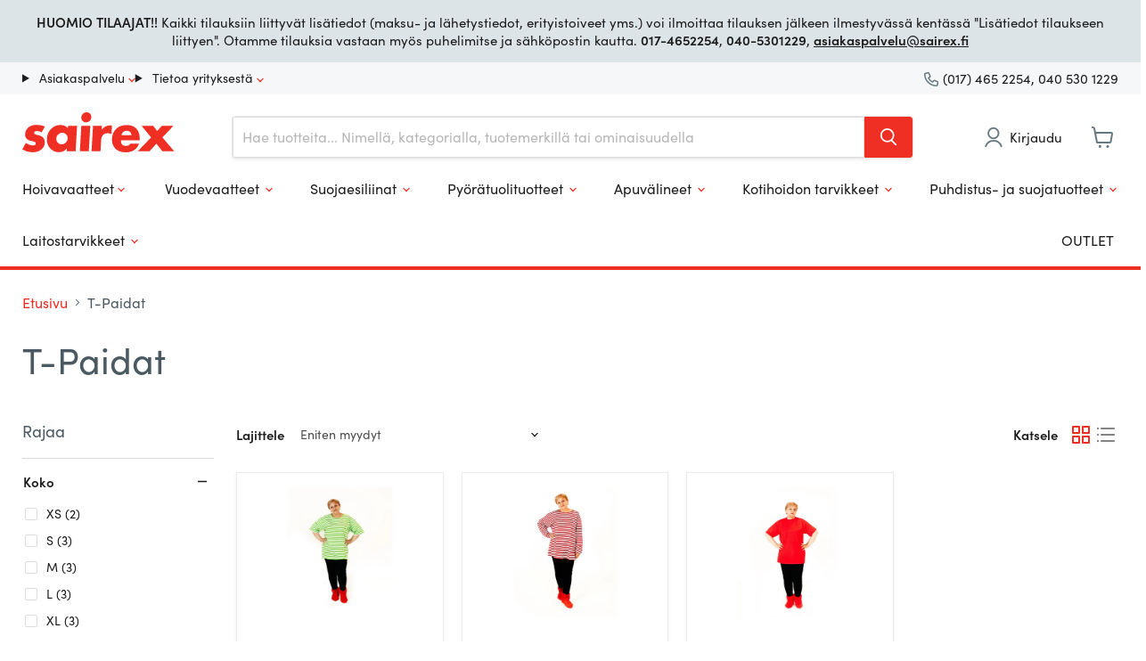

--- FILE ---
content_type: text/html; charset=utf-8
request_url: https://www.sairex.fi/collections/t-paidat
body_size: 46766
content:
<!doctype html>
<html class="no-js no-touch" lang="fi">
  <head>
  <script>
    window.Store = window.Store || {};
    window.Store.id = 73160524052;
  </script>
    <meta charset="utf-8">
    <meta http-equiv="x-ua-compatible" content="IE=edge">

    <link rel="preconnect" href="https://cdn.shopify.com">
    <link rel="preconnect" href="https://fonts.shopifycdn.com">
    <link rel="preconnect" href="https://v.shopify.com">
    <link rel="preconnect" href="https://cdn.shopifycloud.com">
    
    <title>T-Paidat nopealla toimituksella. Suosi suomalaista | Sairex.fi</title>

    
      <meta name="description" content="T-Paidat Yksityishenkilöille ja yrityksille. Sairexin tuotteissa yhdistyvät potilasturvallisuus, käytön helppous ja mukavuus. Tutustu laadukkaaseen kotimaiseen tuotevalikoimaamme.">
    

    
  <link rel="shortcut icon" href="//www.sairex.fi/cdn/shop/files/favicon_32x32.png?v=1712900826" type="image/png">


    
      <link rel="canonical" href="https://www.sairex.fi/collections/t-paidat" />
    

    <meta name="viewport" content="width=device-width">

    
    















<meta property="og:site_name" content="Sairex">
<meta property="og:url" content="https://www.sairex.fi/collections/t-paidat">
<meta property="og:title" content="T-Paidat nopealla toimituksella. Suosi suomalaista | Sairex.fi">
<meta property="og:type" content="website">
<meta property="og:description" content="T-Paidat Yksityishenkilöille ja yrityksille. Sairexin tuotteissa yhdistyvät potilasturvallisuus, käytön helppous ja mukavuus. Tutustu laadukkaaseen kotimaiseen tuotevalikoimaamme.">




    
    
    

    
    
    <meta
      property="og:image"
      content="https://www.sairex.fi/cdn/shop/files/logo_1204x630.svg?v=1712899815"
    />
    <meta
      property="og:image:secure_url"
      content="https://www.sairex.fi/cdn/shop/files/logo_1204x630.svg?v=1712899815"
    />
    <meta property="og:image:width" content="1204" />
    <meta property="og:image:height" content="630" />
    
    
    <meta property="og:image:alt" content="Social media image" />
  
















<meta name="twitter:title" content="T-Paidat nopealla toimituksella. Suosi suomalaista | Sairex.fi">
<meta name="twitter:description" content="T-Paidat Yksityishenkilöille ja yrityksille. Sairexin tuotteissa yhdistyvät potilasturvallisuus, käytön helppous ja mukavuus. Tutustu laadukkaaseen kotimaiseen tuotevalikoimaamme.">


    
    
    
      
      
      <meta name="twitter:card" content="summary_large_image">
    
    
    <meta
      property="twitter:image"
      content="https://www.sairex.fi/cdn/shop/files/logo_1200x600_crop_center.svg?v=1712899815"
    />
    <meta property="twitter:image:width" content="1200" />
    <meta property="twitter:image:height" content="600" />
    
    
    <meta property="twitter:image:alt" content="Social media image" />
  



    <link rel="preload" href="" as="font" crossorigin="anonymous">
    <link rel="preload" as="style" href="//www.sairex.fi/cdn/shop/t/6/assets/theme.css?v=56249398081714305161759343210">
    <link rel="stylesheet" href="https://use.typekit.net/oif6lhn.css">
    

    <script>window.performance && window.performance.mark && window.performance.mark('shopify.content_for_header.start');</script><meta name="google-site-verification" content="_thk4s6v75bY58s2XDHv0ECRAISMoVMUHUE7BaTptYI">
<meta id="shopify-digital-wallet" name="shopify-digital-wallet" content="/73160524052/digital_wallets/dialog">
<meta name="shopify-checkout-api-token" content="c05e965b25730aa8dc124591abeb5ba7">
<link rel="alternate" type="application/atom+xml" title="Feed" href="/collections/t-paidat.atom" />
<link rel="alternate" type="application/json+oembed" href="https://www.sairex.fi/collections/t-paidat.oembed">
<script async="async" src="/checkouts/internal/preloads.js?locale=fi-FI"></script>
<script id="apple-pay-shop-capabilities" type="application/json">{"shopId":73160524052,"countryCode":"FI","currencyCode":"EUR","merchantCapabilities":["supports3DS"],"merchantId":"gid:\/\/shopify\/Shop\/73160524052","merchantName":"Sairex","requiredBillingContactFields":["postalAddress","email","phone"],"requiredShippingContactFields":["postalAddress","email","phone"],"shippingType":"shipping","supportedNetworks":["visa","masterCard","amex"],"total":{"type":"pending","label":"Sairex","amount":"1.00"},"shopifyPaymentsEnabled":true,"supportsSubscriptions":true}</script>
<script id="shopify-features" type="application/json">{"accessToken":"c05e965b25730aa8dc124591abeb5ba7","betas":["rich-media-storefront-analytics"],"domain":"www.sairex.fi","predictiveSearch":true,"shopId":73160524052,"locale":"fi"}</script>
<script>var Shopify = Shopify || {};
Shopify.shop = "thesecondbest.myshopify.com";
Shopify.locale = "fi";
Shopify.currency = {"active":"EUR","rate":"1.0"};
Shopify.country = "FI";
Shopify.theme = {"name":"Sairex v1.0 (Initial Build)","id":166792397076,"schema_name":"Empire","schema_version":"11.0.0","theme_store_id":838,"role":"main"};
Shopify.theme.handle = "null";
Shopify.theme.style = {"id":null,"handle":null};
Shopify.cdnHost = "www.sairex.fi/cdn";
Shopify.routes = Shopify.routes || {};
Shopify.routes.root = "/";</script>
<script type="module">!function(o){(o.Shopify=o.Shopify||{}).modules=!0}(window);</script>
<script>!function(o){function n(){var o=[];function n(){o.push(Array.prototype.slice.apply(arguments))}return n.q=o,n}var t=o.Shopify=o.Shopify||{};t.loadFeatures=n(),t.autoloadFeatures=n()}(window);</script>
<script id="shop-js-analytics" type="application/json">{"pageType":"collection"}</script>
<script defer="defer" async type="module" src="//www.sairex.fi/cdn/shopifycloud/shop-js/modules/v2/client.init-shop-cart-sync_j08UDGKa.fi.esm.js"></script>
<script defer="defer" async type="module" src="//www.sairex.fi/cdn/shopifycloud/shop-js/modules/v2/chunk.common_Bb-XDIxn.esm.js"></script>
<script defer="defer" async type="module" src="//www.sairex.fi/cdn/shopifycloud/shop-js/modules/v2/chunk.modal_BRwMSUnb.esm.js"></script>
<script type="module">
  await import("//www.sairex.fi/cdn/shopifycloud/shop-js/modules/v2/client.init-shop-cart-sync_j08UDGKa.fi.esm.js");
await import("//www.sairex.fi/cdn/shopifycloud/shop-js/modules/v2/chunk.common_Bb-XDIxn.esm.js");
await import("//www.sairex.fi/cdn/shopifycloud/shop-js/modules/v2/chunk.modal_BRwMSUnb.esm.js");

  window.Shopify.SignInWithShop?.initShopCartSync?.({"fedCMEnabled":true,"windoidEnabled":true});

</script>
<script>(function() {
  var isLoaded = false;
  function asyncLoad() {
    if (isLoaded) return;
    isLoaded = true;
    var urls = ["https:\/\/cdn.judge.me\/checkout_comment.js?shop=thesecondbest.myshopify.com","https:\/\/static.klaviyo.com\/onsite\/js\/klaviyo.js?company_id=XjRcH6\u0026shop=thesecondbest.myshopify.com","https:\/\/addons.good-apps.co\/storage\/js\/goodpa_product_accessories-thesecondbest.myshopify.com.js?ver=61\u0026shop=thesecondbest.myshopify.com"];
    for (var i = 0; i < urls.length; i++) {
      var s = document.createElement('script');
      s.type = 'text/javascript';
      s.async = true;
      s.src = urls[i];
      var x = document.getElementsByTagName('script')[0];
      x.parentNode.insertBefore(s, x);
    }
  };
  if(window.attachEvent) {
    window.attachEvent('onload', asyncLoad);
  } else {
    window.addEventListener('load', asyncLoad, false);
  }
})();</script>
<script id="__st">var __st={"a":73160524052,"offset":7200,"reqid":"708193d6-5cad-4042-86e5-d2bc5df06878-1769799133","pageurl":"www.sairex.fi\/collections\/t-paidat","u":"90a0335407e1","p":"collection","rtyp":"collection","rid":479817433364};</script>
<script>window.ShopifyPaypalV4VisibilityTracking = true;</script>
<script id="captcha-bootstrap">!function(){'use strict';const t='contact',e='account',n='new_comment',o=[[t,t],['blogs',n],['comments',n],[t,'customer']],c=[[e,'customer_login'],[e,'guest_login'],[e,'recover_customer_password'],[e,'create_customer']],r=t=>t.map((([t,e])=>`form[action*='/${t}']:not([data-nocaptcha='true']) input[name='form_type'][value='${e}']`)).join(','),a=t=>()=>t?[...document.querySelectorAll(t)].map((t=>t.form)):[];function s(){const t=[...o],e=r(t);return a(e)}const i='password',u='form_key',d=['recaptcha-v3-token','g-recaptcha-response','h-captcha-response',i],f=()=>{try{return window.sessionStorage}catch{return}},m='__shopify_v',_=t=>t.elements[u];function p(t,e,n=!1){try{const o=window.sessionStorage,c=JSON.parse(o.getItem(e)),{data:r}=function(t){const{data:e,action:n}=t;return t[m]||n?{data:e,action:n}:{data:t,action:n}}(c);for(const[e,n]of Object.entries(r))t.elements[e]&&(t.elements[e].value=n);n&&o.removeItem(e)}catch(o){console.error('form repopulation failed',{error:o})}}const l='form_type',E='cptcha';function T(t){t.dataset[E]=!0}const w=window,h=w.document,L='Shopify',v='ce_forms',y='captcha';let A=!1;((t,e)=>{const n=(g='f06e6c50-85a8-45c8-87d0-21a2b65856fe',I='https://cdn.shopify.com/shopifycloud/storefront-forms-hcaptcha/ce_storefront_forms_captcha_hcaptcha.v1.5.2.iife.js',D={infoText:'hCaptchan suojaama',privacyText:'Tietosuoja',termsText:'Ehdot'},(t,e,n)=>{const o=w[L][v],c=o.bindForm;if(c)return c(t,g,e,D).then(n);var r;o.q.push([[t,g,e,D],n]),r=I,A||(h.body.append(Object.assign(h.createElement('script'),{id:'captcha-provider',async:!0,src:r})),A=!0)});var g,I,D;w[L]=w[L]||{},w[L][v]=w[L][v]||{},w[L][v].q=[],w[L][y]=w[L][y]||{},w[L][y].protect=function(t,e){n(t,void 0,e),T(t)},Object.freeze(w[L][y]),function(t,e,n,w,h,L){const[v,y,A,g]=function(t,e,n){const i=e?o:[],u=t?c:[],d=[...i,...u],f=r(d),m=r(i),_=r(d.filter((([t,e])=>n.includes(e))));return[a(f),a(m),a(_),s()]}(w,h,L),I=t=>{const e=t.target;return e instanceof HTMLFormElement?e:e&&e.form},D=t=>v().includes(t);t.addEventListener('submit',(t=>{const e=I(t);if(!e)return;const n=D(e)&&!e.dataset.hcaptchaBound&&!e.dataset.recaptchaBound,o=_(e),c=g().includes(e)&&(!o||!o.value);(n||c)&&t.preventDefault(),c&&!n&&(function(t){try{if(!f())return;!function(t){const e=f();if(!e)return;const n=_(t);if(!n)return;const o=n.value;o&&e.removeItem(o)}(t);const e=Array.from(Array(32),(()=>Math.random().toString(36)[2])).join('');!function(t,e){_(t)||t.append(Object.assign(document.createElement('input'),{type:'hidden',name:u})),t.elements[u].value=e}(t,e),function(t,e){const n=f();if(!n)return;const o=[...t.querySelectorAll(`input[type='${i}']`)].map((({name:t})=>t)),c=[...d,...o],r={};for(const[a,s]of new FormData(t).entries())c.includes(a)||(r[a]=s);n.setItem(e,JSON.stringify({[m]:1,action:t.action,data:r}))}(t,e)}catch(e){console.error('failed to persist form',e)}}(e),e.submit())}));const S=(t,e)=>{t&&!t.dataset[E]&&(n(t,e.some((e=>e===t))),T(t))};for(const o of['focusin','change'])t.addEventListener(o,(t=>{const e=I(t);D(e)&&S(e,y())}));const B=e.get('form_key'),M=e.get(l),P=B&&M;t.addEventListener('DOMContentLoaded',(()=>{const t=y();if(P)for(const e of t)e.elements[l].value===M&&p(e,B);[...new Set([...A(),...v().filter((t=>'true'===t.dataset.shopifyCaptcha))])].forEach((e=>S(e,t)))}))}(h,new URLSearchParams(w.location.search),n,t,e,['guest_login'])})(!0,!0)}();</script>
<script integrity="sha256-4kQ18oKyAcykRKYeNunJcIwy7WH5gtpwJnB7kiuLZ1E=" data-source-attribution="shopify.loadfeatures" defer="defer" src="//www.sairex.fi/cdn/shopifycloud/storefront/assets/storefront/load_feature-a0a9edcb.js" crossorigin="anonymous"></script>
<script data-source-attribution="shopify.dynamic_checkout.dynamic.init">var Shopify=Shopify||{};Shopify.PaymentButton=Shopify.PaymentButton||{isStorefrontPortableWallets:!0,init:function(){window.Shopify.PaymentButton.init=function(){};var t=document.createElement("script");t.src="https://www.sairex.fi/cdn/shopifycloud/portable-wallets/latest/portable-wallets.fi.js",t.type="module",document.head.appendChild(t)}};
</script>
<script data-source-attribution="shopify.dynamic_checkout.buyer_consent">
  function portableWalletsHideBuyerConsent(e){var t=document.getElementById("shopify-buyer-consent"),n=document.getElementById("shopify-subscription-policy-button");t&&n&&(t.classList.add("hidden"),t.setAttribute("aria-hidden","true"),n.removeEventListener("click",e))}function portableWalletsShowBuyerConsent(e){var t=document.getElementById("shopify-buyer-consent"),n=document.getElementById("shopify-subscription-policy-button");t&&n&&(t.classList.remove("hidden"),t.removeAttribute("aria-hidden"),n.addEventListener("click",e))}window.Shopify?.PaymentButton&&(window.Shopify.PaymentButton.hideBuyerConsent=portableWalletsHideBuyerConsent,window.Shopify.PaymentButton.showBuyerConsent=portableWalletsShowBuyerConsent);
</script>
<script data-source-attribution="shopify.dynamic_checkout.cart.bootstrap">document.addEventListener("DOMContentLoaded",(function(){function t(){return document.querySelector("shopify-accelerated-checkout-cart, shopify-accelerated-checkout")}if(t())Shopify.PaymentButton.init();else{new MutationObserver((function(e,n){t()&&(Shopify.PaymentButton.init(),n.disconnect())})).observe(document.body,{childList:!0,subtree:!0})}}));
</script>
<script id='scb4127' type='text/javascript' async='' src='https://www.sairex.fi/cdn/shopifycloud/privacy-banner/storefront-banner.js'></script><link id="shopify-accelerated-checkout-styles" rel="stylesheet" media="screen" href="https://www.sairex.fi/cdn/shopifycloud/portable-wallets/latest/accelerated-checkout-backwards-compat.css" crossorigin="anonymous">
<style id="shopify-accelerated-checkout-cart">
        #shopify-buyer-consent {
  margin-top: 1em;
  display: inline-block;
  width: 100%;
}

#shopify-buyer-consent.hidden {
  display: none;
}

#shopify-subscription-policy-button {
  background: none;
  border: none;
  padding: 0;
  text-decoration: underline;
  font-size: inherit;
  cursor: pointer;
}

#shopify-subscription-policy-button::before {
  box-shadow: none;
}

      </style>

<script>window.performance && window.performance.mark && window.performance.mark('shopify.content_for_header.end');</script>

    <link href="//www.sairex.fi/cdn/shop/t/6/assets/theme.css?v=56249398081714305161759343210" rel="stylesheet" type="text/css" media="all" />
    <link href="//www.sairex.fi/cdn/shop/t/6/assets/custom.css?v=73572689187372081091751969939" rel="stylesheet" type="text/css" media="all" />

    
      <link href="//www.sairex.fi/cdn/shop/t/6/assets/ripple.css?v=100240391239311985871711452108" rel="stylesheet" type="text/css" media="all" />
    

    
    <script>
      window.Theme = window.Theme || {};
      window.Theme.version = '11.0.0';
      window.Theme.name = 'Empire';
      window.Theme.routes = {
        "root_url": "/",
        "account_url": "/account",
        "account_login_url": "/account/login",
        "account_logout_url": "/account/logout",
        "account_register_url": "/account/register",
        "account_addresses_url": "/account/addresses",
        "collections_url": "/collections",
        "all_products_collection_url": "/collections/all",
        "search_url": "/search",
        "predictive_search_url": "/search/suggest",
        "cart_url": "/cart",
        "cart_add_url": "/cart/add",
        "cart_change_url": "/cart/change",
        "cart_clear_url": "/cart/clear",
        "product_recommendations_url": "/recommendations/products",
      };
    </script>
    

  <!-- BEGIN app block: shopify://apps/klaviyo-email-marketing-sms/blocks/klaviyo-onsite-embed/2632fe16-c075-4321-a88b-50b567f42507 -->












  <script async src="https://static.klaviyo.com/onsite/js/XjRcH6/klaviyo.js?company_id=XjRcH6"></script>
  <script>!function(){if(!window.klaviyo){window._klOnsite=window._klOnsite||[];try{window.klaviyo=new Proxy({},{get:function(n,i){return"push"===i?function(){var n;(n=window._klOnsite).push.apply(n,arguments)}:function(){for(var n=arguments.length,o=new Array(n),w=0;w<n;w++)o[w]=arguments[w];var t="function"==typeof o[o.length-1]?o.pop():void 0,e=new Promise((function(n){window._klOnsite.push([i].concat(o,[function(i){t&&t(i),n(i)}]))}));return e}}})}catch(n){window.klaviyo=window.klaviyo||[],window.klaviyo.push=function(){var n;(n=window._klOnsite).push.apply(n,arguments)}}}}();</script>

  




  <script>
    window.klaviyoReviewsProductDesignMode = false
  </script>







<!-- END app block --><!-- BEGIN app block: shopify://apps/king-product-options-variant/blocks/app-embed/ce104259-52b1-4720-9ecf-76b34cae0401 -->

<!-- END app block --><!-- BEGIN app block: shopify://apps/judge-me-reviews/blocks/judgeme_core/61ccd3b1-a9f2-4160-9fe9-4fec8413e5d8 --><!-- Start of Judge.me Core -->






<link rel="dns-prefetch" href="https://cdnwidget.judge.me">
<link rel="dns-prefetch" href="https://cdn.judge.me">
<link rel="dns-prefetch" href="https://cdn1.judge.me">
<link rel="dns-prefetch" href="https://api.judge.me">

<script data-cfasync='false' class='jdgm-settings-script'>window.jdgmSettings={"pagination":5,"disable_web_reviews":false,"badge_no_review_text":"Ei arvosteluja","badge_n_reviews_text":"{{ n }} arvostelu/arvostelua","hide_badge_preview_if_no_reviews":false,"badge_hide_text":false,"enforce_center_preview_badge":false,"widget_title":"Asiakasarvostelut","widget_open_form_text":"Kirjoita arvostelu","widget_close_form_text":"Peruuta arvostelu","widget_refresh_page_text":"Päivitä sivu","widget_summary_text":"Perustuu {{ number_of_reviews }} arvosteluun/arvosteluihin","widget_no_review_text":"Ole ensimmäinen kirjoittamaan arvostelu","widget_name_field_text":"Näytettävä nimi","widget_verified_name_field_text":"Vahvistettu nimi (julkinen)","widget_name_placeholder_text":"Näytettävä nimi","widget_required_field_error_text":"Tämä kenttä on pakollinen.","widget_email_field_text":"Sähköpostiosoite","widget_verified_email_field_text":"Vahvistettu sähköposti (yksityinen, ei muokattavissa)","widget_email_placeholder_text":"Sähköpostiosoitteesi","widget_email_field_error_text":"Syötä kelvollinen sähköpostiosoite.","widget_rating_field_text":"Arvosana","widget_review_title_field_text":"Arvostelun otsikko","widget_review_title_placeholder_text":"Anna arvostelullesi otsikko","widget_review_body_field_text":"Arvostelun sisältö","widget_review_body_placeholder_text":"Aloita kirjoittaminen tässä...","widget_pictures_field_text":"Kuva/Video (valinnainen)","widget_submit_review_text":"Lähetä arvostelu","widget_submit_verified_review_text":"Lähetä vahvistettu arvostelu","widget_submit_success_msg_with_auto_publish":"Kiitos! Päivitä sivu hetken kuluttua nähdäksesi arvostelusi. Voit poistaa tai muokata arvosteluasi kirjautumalla palveluun \u003ca href='https://judge.me/login' target='_blank' rel='nofollow noopener'\u003eJudge.me\u003c/a\u003e","widget_submit_success_msg_no_auto_publish":"Kiitos! Arvostelusi julkaistaan, kun kaupan ylläpitäjä on hyväksynyt sen. Voit poistaa tai muokata arvosteluasi kirjautumalla palveluun \u003ca href='https://judge.me/login' target='_blank' rel='nofollow noopener'\u003eJudge.me\u003c/a\u003e","widget_show_default_reviews_out_of_total_text":"Näytetään {{ n_reviews_shown }} / {{ n_reviews }} arvostelua.","widget_show_all_link_text":"Näytä kaikki","widget_show_less_link_text":"Näytä vähemmän","widget_author_said_text":"{{ reviewer_name }} sanoi:","widget_days_text":"{{ n }} päivää sitten","widget_weeks_text":"{{ n }} viikko/viikkoa sitten","widget_months_text":"{{ n }} kuukausi/kuukautta sitten","widget_years_text":"{{ n }} vuosi/vuotta sitten","widget_yesterday_text":"Eilen","widget_today_text":"Tänään","widget_replied_text":"\u003e\u003e {{ shop_name }} vastasi:","widget_read_more_text":"Lue lisää","widget_reviewer_name_as_initial":"","widget_rating_filter_color":"#fbcd0a","widget_rating_filter_see_all_text":"Katso kaikki arvostelut","widget_sorting_most_recent_text":"Uusimmat","widget_sorting_highest_rating_text":"Korkein arvosana","widget_sorting_lowest_rating_text":"Alhaisin arvosana","widget_sorting_with_pictures_text":"Vain kuvat","widget_sorting_most_helpful_text":"Hyödyllisimmät","widget_open_question_form_text":"Esitä kysymys","widget_reviews_subtab_text":"Arvostelut","widget_questions_subtab_text":"Kysymykset","widget_question_label_text":"Kysymys","widget_answer_label_text":"Vastaus","widget_question_placeholder_text":"Kirjoita kysymyksesi tähän","widget_submit_question_text":"Lähetä kysymys","widget_question_submit_success_text":"Kiitos kysymyksestäsi! Ilmoitamme sinulle, kun siihen vastataan.","verified_badge_text":"Vahvistettu","verified_badge_bg_color":"","verified_badge_text_color":"","verified_badge_placement":"left-of-reviewer-name","widget_review_max_height":"","widget_hide_border":false,"widget_social_share":false,"widget_thumb":false,"widget_review_location_show":false,"widget_location_format":"","all_reviews_include_out_of_store_products":true,"all_reviews_out_of_store_text":"(kaupan ulkopuolella)","all_reviews_pagination":100,"all_reviews_product_name_prefix_text":"koskien","enable_review_pictures":true,"enable_question_anwser":false,"widget_theme":"default","review_date_format":"dd/mm/yyyy","default_sort_method":"most-recent","widget_product_reviews_subtab_text":"Tuotearvostelut","widget_shop_reviews_subtab_text":"Kaupan arvostelut","widget_other_products_reviews_text":"Arvostelut muille tuotteille","widget_store_reviews_subtab_text":"Kaupan arvostelut","widget_no_store_reviews_text":"Tätä kauppaa ei ole vielä saanut arvosteluja","widget_web_restriction_product_reviews_text":"Tästä tuotteesta ei ole vielä arvosteluja","widget_no_items_text":"Ei löytynyt elementtejä","widget_show_more_text":"Näytä lisää","widget_write_a_store_review_text":"Kirjoita kauppa-arvostelu","widget_other_languages_heading":"Arvosteluja muilla kielillä","widget_translate_review_text":"Käännä arvostelu kielelle {{ language }}","widget_translating_review_text":"Käännetään...","widget_show_original_translation_text":"Näytä alkuperäinen ({{ language }})","widget_translate_review_failed_text":"Arvostelua ei voitu kääntää.","widget_translate_review_retry_text":"Yritä uudelleen","widget_translate_review_try_again_later_text":"Yritä myöhemmin uudelleen","show_product_url_for_grouped_product":false,"widget_sorting_pictures_first_text":"Kuvat ensin","show_pictures_on_all_rev_page_mobile":false,"show_pictures_on_all_rev_page_desktop":false,"floating_tab_hide_mobile_install_preference":false,"floating_tab_button_name":"★ Arvostelut","floating_tab_title":"Anna asiakkaiden puhua puolestamme","floating_tab_button_color":"","floating_tab_button_background_color":"","floating_tab_url":"","floating_tab_url_enabled":false,"floating_tab_tab_style":"text","all_reviews_text_badge_text":"Asiakkaat arvioivat meitä {{ shop.metafields.judgeme.all_reviews_rating | round: 1 }}/5 perustuen {{ shop.metafields.judgeme.all_reviews_count }} arvosteluun.","all_reviews_text_badge_text_branded_style":"{{ shop.metafields.judgeme.all_reviews_rating | round: 1 }} / 5 tähteä perustuen {{ shop.metafields.judgeme.all_reviews_count }} arvosteluun","is_all_reviews_text_badge_a_link":false,"show_stars_for_all_reviews_text_badge":false,"all_reviews_text_badge_url":"","all_reviews_text_style":"branded","all_reviews_text_color_style":"judgeme_brand_color","all_reviews_text_color":"#108474","all_reviews_text_show_jm_brand":true,"featured_carousel_show_header":true,"featured_carousel_title":"Anna asiakkaiden puhua puolestamme","testimonials_carousel_title":"Asiakas sanoo","videos_carousel_title":"Todelliset asiakkaiden tarinat","cards_carousel_title":"Asiakas sanoo","featured_carousel_count_text":"{{ n }} arvostelusta","featured_carousel_add_link_to_all_reviews_page":false,"featured_carousel_url":"","featured_carousel_show_images":true,"featured_carousel_autoslide_interval":5,"featured_carousel_arrows_on_the_sides":false,"featured_carousel_height":250,"featured_carousel_width":80,"featured_carousel_image_size":0,"featured_carousel_image_height":250,"featured_carousel_arrow_color":"#eeeeee","verified_count_badge_style":"branded","verified_count_badge_orientation":"horizontal","verified_count_badge_color_style":"judgeme_brand_color","verified_count_badge_color":"#108474","is_verified_count_badge_a_link":false,"verified_count_badge_url":"","verified_count_badge_show_jm_brand":true,"widget_rating_preset_default":5,"widget_first_sub_tab":"product-reviews","widget_show_histogram":true,"widget_histogram_use_custom_color":false,"widget_pagination_use_custom_color":false,"widget_star_use_custom_color":false,"widget_verified_badge_use_custom_color":false,"widget_write_review_use_custom_color":false,"picture_reminder_submit_button":"Upload Pictures","enable_review_videos":false,"mute_video_by_default":false,"widget_sorting_videos_first_text":"Videot ensin","widget_review_pending_text":"Odottaa","featured_carousel_items_for_large_screen":3,"social_share_options_order":"Facebook,Twitter","remove_microdata_snippet":true,"disable_json_ld":false,"enable_json_ld_products":false,"preview_badge_show_question_text":false,"preview_badge_no_question_text":"Ei kysymyksiä","preview_badge_n_question_text":"{{ number_of_questions }} kysymys/kysymystä","qa_badge_show_icon":false,"qa_badge_position":"same-row","remove_judgeme_branding":false,"widget_add_search_bar":false,"widget_search_bar_placeholder":"Haku","widget_sorting_verified_only_text":"Vain vahvistetut","featured_carousel_theme":"default","featured_carousel_show_rating":true,"featured_carousel_show_title":true,"featured_carousel_show_body":true,"featured_carousel_show_date":false,"featured_carousel_show_reviewer":true,"featured_carousel_show_product":false,"featured_carousel_header_background_color":"#108474","featured_carousel_header_text_color":"#ffffff","featured_carousel_name_product_separator":"reviewed","featured_carousel_full_star_background":"#108474","featured_carousel_empty_star_background":"#dadada","featured_carousel_vertical_theme_background":"#f9fafb","featured_carousel_verified_badge_enable":true,"featured_carousel_verified_badge_color":"#108474","featured_carousel_border_style":"round","featured_carousel_review_line_length_limit":3,"featured_carousel_more_reviews_button_text":"Lue lisää arvosteluja","featured_carousel_view_product_button_text":"Katso tuote","all_reviews_page_load_reviews_on":"scroll","all_reviews_page_load_more_text":"Lataa lisää arvosteluja","disable_fb_tab_reviews":false,"enable_ajax_cdn_cache":false,"widget_advanced_speed_features":5,"widget_public_name_text":"näytetään julkisesti kuten","default_reviewer_name":"John Smith","default_reviewer_name_has_non_latin":true,"widget_reviewer_anonymous":"Nimetön","medals_widget_title":"Judge.me Arvostelumitalit","medals_widget_background_color":"#f9fafb","medals_widget_position":"footer_all_pages","medals_widget_border_color":"#f9fafb","medals_widget_verified_text_position":"left","medals_widget_use_monochromatic_version":false,"medals_widget_elements_color":"#108474","show_reviewer_avatar":true,"widget_invalid_yt_video_url_error_text":"Ei YouTube-videon URL","widget_max_length_field_error_text":"Syötä enintään {0} merkkiä.","widget_show_country_flag":false,"widget_show_collected_via_shop_app":true,"widget_verified_by_shop_badge_style":"light","widget_verified_by_shop_text":"Kaupan vahvistama","widget_show_photo_gallery":false,"widget_load_with_code_splitting":true,"widget_ugc_install_preference":false,"widget_ugc_title":"Valmistettu meiltä, jaettu sinulta","widget_ugc_subtitle":"Merkitse meidät nähdäksesi kuvasi esillä sivullamme","widget_ugc_arrows_color":"#ffffff","widget_ugc_primary_button_text":"Osta nyt","widget_ugc_primary_button_background_color":"#108474","widget_ugc_primary_button_text_color":"#ffffff","widget_ugc_primary_button_border_width":"0","widget_ugc_primary_button_border_style":"none","widget_ugc_primary_button_border_color":"#108474","widget_ugc_primary_button_border_radius":"25","widget_ugc_secondary_button_text":"Lataa lisää","widget_ugc_secondary_button_background_color":"#ffffff","widget_ugc_secondary_button_text_color":"#108474","widget_ugc_secondary_button_border_width":"2","widget_ugc_secondary_button_border_style":"solid","widget_ugc_secondary_button_border_color":"#108474","widget_ugc_secondary_button_border_radius":"25","widget_ugc_reviews_button_text":"Katso arvostelut","widget_ugc_reviews_button_background_color":"#ffffff","widget_ugc_reviews_button_text_color":"#108474","widget_ugc_reviews_button_border_width":"2","widget_ugc_reviews_button_border_style":"solid","widget_ugc_reviews_button_border_color":"#108474","widget_ugc_reviews_button_border_radius":"25","widget_ugc_reviews_button_link_to":"judgeme-reviews-page","widget_ugc_show_post_date":true,"widget_ugc_max_width":"800","widget_rating_metafield_value_type":true,"widget_primary_color":"#EF2F24","widget_enable_secondary_color":false,"widget_secondary_color":"#edf5f5","widget_summary_average_rating_text":"{{ average_rating }} / 5","widget_media_grid_title":"Asiakkaiden kuvia \u0026 videoita","widget_media_grid_see_more_text":"Katso lisää","widget_round_style":false,"widget_show_product_medals":true,"widget_verified_by_judgeme_text":"Judge.me:n vahvistama","widget_show_store_medals":true,"widget_verified_by_judgeme_text_in_store_medals":"Judge.me:n vahvistama","widget_media_field_exceed_quantity_message":"Valitettavasti voimme hyväksyä vain {{ max_media }} yhtä arvostelua kohden.","widget_media_field_exceed_limit_message":"{{ file_name }} on liian suuri, valitse {{ media_type }} joka on alle {{ size_limit }}MB.","widget_review_submitted_text":"Arvostelu lähetetty!","widget_question_submitted_text":"Kysymys lähetetty!","widget_close_form_text_question":"Peruuta","widget_write_your_answer_here_text":"Kirjoita vastauksesi tähän","widget_enabled_branded_link":true,"widget_show_collected_by_judgeme":true,"widget_reviewer_name_color":"","widget_write_review_text_color":"","widget_write_review_bg_color":"","widget_collected_by_judgeme_text":"Judge.me:n keräämä","widget_pagination_type":"standard","widget_load_more_text":"Lataa lisää","widget_load_more_color":"#108474","widget_full_review_text":"Koko arvostelu","widget_read_more_reviews_text":"Lue lisää arvosteluja","widget_read_questions_text":"Lue kysymyksiä","widget_questions_and_answers_text":"Kysymykset \u0026 vastaukset","widget_verified_by_text":"Vahvistanut","widget_verified_text":"Vahvistettu","widget_number_of_reviews_text":"{{ number_of_reviews }} arvostelua","widget_back_button_text":"Takaisin","widget_next_button_text":"Seuraava","widget_custom_forms_filter_button":"Suodattimet","custom_forms_style":"horizontal","widget_show_review_information":false,"how_reviews_are_collected":"Miten arvostelut kerätään?","widget_show_review_keywords":false,"widget_gdpr_statement":"Miten käytämme tietojasi: Otamme sinuun yhteyttä vain jättämääsi arvosteluun liittyen, ja vain tarvittaessa. Lähettämällä arvostelusi hyväksyt Judge.me:n \u003ca href='https://judge.me/terms' target='_blank' rel='nofollow noopener'\u003ekäyttöehdot\u003c/a\u003e, \u003ca href='https://judge.me/privacy' target='_blank' rel='nofollow noopener'\u003etietosuojakäytännön\u003c/a\u003e ja \u003ca href='https://judge.me/content-policy' target='_blank' rel='nofollow noopener'\u003esisältökäytännöt\u003c/a\u003e.","widget_multilingual_sorting_enabled":false,"widget_translate_review_content_enabled":false,"widget_translate_review_content_method":"manual","popup_widget_review_selection":"automatically_with_pictures","popup_widget_round_border_style":true,"popup_widget_show_title":true,"popup_widget_show_body":true,"popup_widget_show_reviewer":false,"popup_widget_show_product":true,"popup_widget_show_pictures":true,"popup_widget_use_review_picture":true,"popup_widget_show_on_home_page":true,"popup_widget_show_on_product_page":true,"popup_widget_show_on_collection_page":true,"popup_widget_show_on_cart_page":true,"popup_widget_position":"bottom_left","popup_widget_first_review_delay":5,"popup_widget_duration":5,"popup_widget_interval":5,"popup_widget_review_count":5,"popup_widget_hide_on_mobile":true,"review_snippet_widget_round_border_style":true,"review_snippet_widget_card_color":"#FFFFFF","review_snippet_widget_slider_arrows_background_color":"#FFFFFF","review_snippet_widget_slider_arrows_color":"#000000","review_snippet_widget_star_color":"#108474","show_product_variant":false,"all_reviews_product_variant_label_text":"Muunnelma: ","widget_show_verified_branding":true,"widget_ai_summary_title":"Asiakkaat sanovat","widget_ai_summary_disclaimer":"Tekoälyn luoma arvostelujen yhteenveto viimeaikaisten asiakasarviointien perusteella","widget_show_ai_summary":false,"widget_show_ai_summary_bg":false,"widget_show_review_title_input":true,"redirect_reviewers_invited_via_email":"external_form","request_store_review_after_product_review":false,"request_review_other_products_in_order":false,"review_form_color_scheme":"default","review_form_corner_style":"square","review_form_star_color":{},"review_form_text_color":"#333333","review_form_background_color":"#ffffff","review_form_field_background_color":"#fafafa","review_form_button_color":{},"review_form_button_text_color":"#ffffff","review_form_modal_overlay_color":"#000000","review_content_screen_title_text":"Miten arvosteleisit tämän tuotteen?","review_content_introduction_text":"Olisimme iloisia, jos voisit jakaa hieman kokemuksistasi.","store_review_form_title_text":"Miten arvosteleisit tämän kaupan?","store_review_form_introduction_text":"Olisimme iloisia, jos voisit jakaa hieman kokemuksistasi.","show_review_guidance_text":true,"one_star_review_guidance_text":"Huono","five_star_review_guidance_text":"Hienoa","customer_information_screen_title_text":"Tietoja sinusta","customer_information_introduction_text":"Kerro meille lisää itsestäsi","custom_questions_screen_title_text":"Kokemuksesi tarkemmin","custom_questions_introduction_text":"Tässä muutama kysymys, joka auttaa meitä ymmärtämään kokemuksestasi enemmän.","review_submitted_screen_title_text":"Kiitos arvostelustasi!","review_submitted_screen_thank_you_text":"Käsittelemme sitä ja se ilmestyy kauppaan pian.","review_submitted_screen_email_verification_text":"Vahvista sähköpostiosoitteesi klikkaamalla juuri lähettämäämme linkkiä. Tämä auttaa meitä pitämään arvostelut aidokkaina.","review_submitted_request_store_review_text":"Haluaisitko jakaa kokemuksesi ostamisesta meiltä?","review_submitted_review_other_products_text":"Haluaisitko arvostella näitä tuotteita?","store_review_screen_title_text":"Haluaisitko jakaa kokemuksesi ostamisesta meiltä?","store_review_introduction_text":"Arvostelemme palautetta ja käytämme sitä parantamaan tuotteita ja palveluja. Jaa mielipiteesi tai ehdotukset.","reviewer_media_screen_title_picture_text":"Jaa kuva","reviewer_media_introduction_picture_text":"Lataa kuva tukeaksesi arvosteluasi.","reviewer_media_screen_title_video_text":"Jaa video","reviewer_media_introduction_video_text":"Lataa video tukeaksesi arvosteluasi.","reviewer_media_screen_title_picture_or_video_text":"Jaa kuva tai video","reviewer_media_introduction_picture_or_video_text":"Lataa kuva tai video tukeaksesi arvosteluasi.","reviewer_media_youtube_url_text":"Liitä Youtube-URL tähän","advanced_settings_next_step_button_text":"Seuraava","advanced_settings_close_review_button_text":"Sulje","modal_write_review_flow":false,"write_review_flow_required_text":"Pakollinen","write_review_flow_privacy_message_text":"Respektoimme tietosi.","write_review_flow_anonymous_text":"Arvostelu nimettömänä","write_review_flow_visibility_text":"Tämä ei näy muille asiakkaille.","write_review_flow_multiple_selection_help_text":"Valitse niin monta kuin haluat","write_review_flow_single_selection_help_text":"Valitse yksi vaihtoehto","write_review_flow_required_field_error_text":"Tämä kenttä on pakollinen","write_review_flow_invalid_email_error_text":"Anna kelvollinen sähköpostiosoite","write_review_flow_max_length_error_text":"Enintään {{ max_length }} merkkiä.","write_review_flow_media_upload_text":"\u003cb\u003eNapsauta ladataksesi\u003c/b\u003e tai vedä ja pudota","write_review_flow_gdpr_statement":"Otamme sinuun yhteyttä vain arvostelustasi, jos se on tarpeen. Lähettämällä arvostelusi hyväksyt \u003ca href='https://judge.me/terms' target='_blank' rel='nofollow noopener'\u003ekäyttöehtomme\u003c/a\u003e ja \u003ca href='https://judge.me/privacy' target='_blank' rel='nofollow noopener'\u003etietosuojakäytäntömme\u003c/a\u003e.","rating_only_reviews_enabled":false,"show_negative_reviews_help_screen":false,"new_review_flow_help_screen_rating_threshold":3,"negative_review_resolution_screen_title_text":"Kerro meille lisää","negative_review_resolution_text":"Kokemuksesi on meille tärkeä. Jos ostoksessasi oli ongelmia, olemme täällä auttamassa. Älä epäröi ottaa meihin yhteyttä, haluaisimme saada tilaisuuden korjata asiat.","negative_review_resolution_button_text":"Ota meihin yhteyttä","negative_review_resolution_proceed_with_review_text":"Jätä arvostelu","negative_review_resolution_subject":"Ongelma ostoksessa kaupalta {{ shop_name }}.{{ order_name }}","preview_badge_collection_page_install_status":false,"widget_review_custom_css":"","preview_badge_custom_css":"","preview_badge_stars_count":"5-stars","featured_carousel_custom_css":"","floating_tab_custom_css":"","all_reviews_widget_custom_css":"","medals_widget_custom_css":"","verified_badge_custom_css":"","all_reviews_text_custom_css":"","transparency_badges_collected_via_store_invite":false,"transparency_badges_from_another_provider":false,"transparency_badges_collected_from_store_visitor":false,"transparency_badges_collected_by_verified_review_provider":false,"transparency_badges_earned_reward":false,"transparency_badges_collected_via_store_invite_text":"Arvostelu kerätty kaupan kutsun kautta","transparency_badges_from_another_provider_text":"Arvostelu kerätty toisen toimitajan kautta","transparency_badges_collected_from_store_visitor_text":"Arvostelu kerätty kaupan vierailijan kautta","transparency_badges_written_in_google_text":"Arvostelu kirjoitettu Google","transparency_badges_written_in_etsy_text":"Arvostelu kirjoitettu Etsy","transparency_badges_written_in_shop_app_text":"Arvostelu kirjoitettu Shop App","transparency_badges_earned_reward_text":"Arvostelu sai tulevaisuuden ostoksen ehdoksi","product_review_widget_per_page":10,"widget_store_review_label_text":"Kaupan arvostelu","checkout_comment_extension_title_on_product_page":"Customer Comments","checkout_comment_extension_num_latest_comment_show":5,"checkout_comment_extension_format":"name_and_timestamp","checkout_comment_customer_name":"last_initial","checkout_comment_comment_notification":true,"preview_badge_collection_page_install_preference":false,"preview_badge_home_page_install_preference":false,"preview_badge_product_page_install_preference":false,"review_widget_install_preference":"","review_carousel_install_preference":false,"floating_reviews_tab_install_preference":"none","verified_reviews_count_badge_install_preference":false,"all_reviews_text_install_preference":false,"review_widget_best_location":false,"judgeme_medals_install_preference":false,"review_widget_revamp_enabled":false,"review_widget_qna_enabled":false,"review_widget_header_theme":"minimal","review_widget_widget_title_enabled":true,"review_widget_header_text_size":"medium","review_widget_header_text_weight":"regular","review_widget_average_rating_style":"compact","review_widget_bar_chart_enabled":true,"review_widget_bar_chart_type":"numbers","review_widget_bar_chart_style":"standard","review_widget_expanded_media_gallery_enabled":false,"review_widget_reviews_section_theme":"standard","review_widget_image_style":"thumbnails","review_widget_review_image_ratio":"square","review_widget_stars_size":"medium","review_widget_verified_badge":"standard_text","review_widget_review_title_text_size":"medium","review_widget_review_text_size":"medium","review_widget_review_text_length":"medium","review_widget_number_of_columns_desktop":3,"review_widget_carousel_transition_speed":5,"review_widget_custom_questions_answers_display":"always","review_widget_button_text_color":"#FFFFFF","review_widget_text_color":"#000000","review_widget_lighter_text_color":"#7B7B7B","review_widget_corner_styling":"soft","review_widget_review_word_singular":"arvostelu","review_widget_review_word_plural":"arvostelut","review_widget_voting_label":"Hyödyllinen?","review_widget_shop_reply_label":"Vastaus kaupalta {{ shop_name }}:","review_widget_filters_title":"Suodattimet","qna_widget_question_word_singular":"Kysymys","qna_widget_question_word_plural":"Kysymykset","qna_widget_answer_reply_label":"Vastaus {{ answerer_name }}:ltä:","qna_content_screen_title_text":"Kysy kysymystä tästä tuotteesta","qna_widget_question_required_field_error_text":"Syötä kysymys.","qna_widget_flow_gdpr_statement":"Otamme sinuun yhteyttä vain kysymyksesi kohtaa, jos se on tarpeen. Lähettämällä kysymyksesi hyväksyt \u003ca href='https://judge.me/terms' target='_blank' rel='nofollow noopener'\u003ekäyttöehtomme\u003c/a\u003e ja \u003ca href='https://judge.me/privacy' target='_blank' rel='nofollow noopener'\u003etietosuojakäytäntömme\u003c/a\u003e.","qna_widget_question_submitted_text":"Kiitos kysymyksestäsi!","qna_widget_close_form_text_question":"Sulje","qna_widget_question_submit_success_text":"Ilmoitamme teille sähköpostitse, kun vastaamme teihin kysymykseesi.","all_reviews_widget_v2025_enabled":false,"all_reviews_widget_v2025_header_theme":"default","all_reviews_widget_v2025_widget_title_enabled":true,"all_reviews_widget_v2025_header_text_size":"medium","all_reviews_widget_v2025_header_text_weight":"regular","all_reviews_widget_v2025_average_rating_style":"compact","all_reviews_widget_v2025_bar_chart_enabled":true,"all_reviews_widget_v2025_bar_chart_type":"numbers","all_reviews_widget_v2025_bar_chart_style":"standard","all_reviews_widget_v2025_expanded_media_gallery_enabled":false,"all_reviews_widget_v2025_show_store_medals":true,"all_reviews_widget_v2025_show_photo_gallery":true,"all_reviews_widget_v2025_show_review_keywords":false,"all_reviews_widget_v2025_show_ai_summary":false,"all_reviews_widget_v2025_show_ai_summary_bg":false,"all_reviews_widget_v2025_add_search_bar":false,"all_reviews_widget_v2025_default_sort_method":"most-recent","all_reviews_widget_v2025_reviews_per_page":10,"all_reviews_widget_v2025_reviews_section_theme":"default","all_reviews_widget_v2025_image_style":"thumbnails","all_reviews_widget_v2025_review_image_ratio":"square","all_reviews_widget_v2025_stars_size":"medium","all_reviews_widget_v2025_verified_badge":"bold_badge","all_reviews_widget_v2025_review_title_text_size":"medium","all_reviews_widget_v2025_review_text_size":"medium","all_reviews_widget_v2025_review_text_length":"medium","all_reviews_widget_v2025_number_of_columns_desktop":3,"all_reviews_widget_v2025_carousel_transition_speed":5,"all_reviews_widget_v2025_custom_questions_answers_display":"always","all_reviews_widget_v2025_show_product_variant":false,"all_reviews_widget_v2025_show_reviewer_avatar":true,"all_reviews_widget_v2025_reviewer_name_as_initial":"","all_reviews_widget_v2025_review_location_show":false,"all_reviews_widget_v2025_location_format":"","all_reviews_widget_v2025_show_country_flag":false,"all_reviews_widget_v2025_verified_by_shop_badge_style":"light","all_reviews_widget_v2025_social_share":false,"all_reviews_widget_v2025_social_share_options_order":"Facebook,Twitter,LinkedIn,Pinterest","all_reviews_widget_v2025_pagination_type":"standard","all_reviews_widget_v2025_button_text_color":"#FFFFFF","all_reviews_widget_v2025_text_color":"#000000","all_reviews_widget_v2025_lighter_text_color":"#7B7B7B","all_reviews_widget_v2025_corner_styling":"soft","all_reviews_widget_v2025_title":"Asiakasarvostelut","all_reviews_widget_v2025_ai_summary_title":"Asiakkaat sanovat tästä kaupasta","all_reviews_widget_v2025_no_review_text":"Ole ensimmäinen kirjoittamaan arvostelu","platform":"shopify","branding_url":"https://app.judge.me/reviews/stores/www.sairex.fi","branding_text":"Judge.me:n voimalla","locale":"en","reply_name":"Sairex","widget_version":"3.0","footer":true,"autopublish":false,"review_dates":true,"enable_custom_form":false,"shop_use_review_site":true,"shop_locale":"fi","enable_multi_locales_translations":false,"show_review_title_input":true,"review_verification_email_status":"always","can_be_branded":true,"reply_name_text":"Sairex"};</script> <style class='jdgm-settings-style'>﻿.jdgm-xx{left:0}:root{--jdgm-primary-color: #EF2F24;--jdgm-secondary-color: rgba(239,47,36,0.1);--jdgm-star-color: #EF2F24;--jdgm-write-review-text-color: white;--jdgm-write-review-bg-color: #EF2F24;--jdgm-paginate-color: #EF2F24;--jdgm-border-radius: 0;--jdgm-reviewer-name-color: #EF2F24}.jdgm-histogram__bar-content{background-color:#EF2F24}.jdgm-rev[data-verified-buyer=true] .jdgm-rev__icon.jdgm-rev__icon:after,.jdgm-rev__buyer-badge.jdgm-rev__buyer-badge{color:white;background-color:#EF2F24}.jdgm-review-widget--small .jdgm-gallery.jdgm-gallery .jdgm-gallery__thumbnail-link:nth-child(8) .jdgm-gallery__thumbnail-wrapper.jdgm-gallery__thumbnail-wrapper:before{content:"Katso lisää"}@media only screen and (min-width: 768px){.jdgm-gallery.jdgm-gallery .jdgm-gallery__thumbnail-link:nth-child(8) .jdgm-gallery__thumbnail-wrapper.jdgm-gallery__thumbnail-wrapper:before{content:"Katso lisää"}}.jdgm-author-all-initials{display:none !important}.jdgm-author-last-initial{display:none !important}.jdgm-rev-widg__title{visibility:hidden}.jdgm-rev-widg__summary-text{visibility:hidden}.jdgm-prev-badge__text{visibility:hidden}.jdgm-rev__prod-link-prefix:before{content:'koskien'}.jdgm-rev__variant-label:before{content:'Muunnelma: '}.jdgm-rev__out-of-store-text:before{content:'(kaupan ulkopuolella)'}@media only screen and (min-width: 768px){.jdgm-rev__pics .jdgm-rev_all-rev-page-picture-separator,.jdgm-rev__pics .jdgm-rev__product-picture{display:none}}@media only screen and (max-width: 768px){.jdgm-rev__pics .jdgm-rev_all-rev-page-picture-separator,.jdgm-rev__pics .jdgm-rev__product-picture{display:none}}.jdgm-preview-badge[data-template="product"]{display:none !important}.jdgm-preview-badge[data-template="collection"]{display:none !important}.jdgm-preview-badge[data-template="index"]{display:none !important}.jdgm-review-widget[data-from-snippet="true"]{display:none !important}.jdgm-verified-count-badget[data-from-snippet="true"]{display:none !important}.jdgm-carousel-wrapper[data-from-snippet="true"]{display:none !important}.jdgm-all-reviews-text[data-from-snippet="true"]{display:none !important}.jdgm-medals-section[data-from-snippet="true"]{display:none !important}.jdgm-ugc-media-wrapper[data-from-snippet="true"]{display:none !important}.jdgm-rev__transparency-badge[data-badge-type="review_collected_via_store_invitation"]{display:none !important}.jdgm-rev__transparency-badge[data-badge-type="review_collected_from_another_provider"]{display:none !important}.jdgm-rev__transparency-badge[data-badge-type="review_collected_from_store_visitor"]{display:none !important}.jdgm-rev__transparency-badge[data-badge-type="review_written_in_etsy"]{display:none !important}.jdgm-rev__transparency-badge[data-badge-type="review_written_in_google_business"]{display:none !important}.jdgm-rev__transparency-badge[data-badge-type="review_written_in_shop_app"]{display:none !important}.jdgm-rev__transparency-badge[data-badge-type="review_earned_for_future_purchase"]{display:none !important}.jdgm-review-snippet-widget .jdgm-rev-snippet-widget__cards-container .jdgm-rev-snippet-card{border-radius:8px;background:#fff}.jdgm-review-snippet-widget .jdgm-rev-snippet-widget__cards-container .jdgm-rev-snippet-card__rev-rating .jdgm-star{color:#108474}.jdgm-review-snippet-widget .jdgm-rev-snippet-widget__prev-btn,.jdgm-review-snippet-widget .jdgm-rev-snippet-widget__next-btn{border-radius:50%;background:#fff}.jdgm-review-snippet-widget .jdgm-rev-snippet-widget__prev-btn>svg,.jdgm-review-snippet-widget .jdgm-rev-snippet-widget__next-btn>svg{fill:#000}.jdgm-full-rev-modal.rev-snippet-widget .jm-mfp-container .jm-mfp-content,.jdgm-full-rev-modal.rev-snippet-widget .jm-mfp-container .jdgm-full-rev__icon,.jdgm-full-rev-modal.rev-snippet-widget .jm-mfp-container .jdgm-full-rev__pic-img,.jdgm-full-rev-modal.rev-snippet-widget .jm-mfp-container .jdgm-full-rev__reply{border-radius:8px}.jdgm-full-rev-modal.rev-snippet-widget .jm-mfp-container .jdgm-full-rev[data-verified-buyer="true"] .jdgm-full-rev__icon::after{border-radius:8px}.jdgm-full-rev-modal.rev-snippet-widget .jm-mfp-container .jdgm-full-rev .jdgm-rev__buyer-badge{border-radius:calc( 8px / 2 )}.jdgm-full-rev-modal.rev-snippet-widget .jm-mfp-container .jdgm-full-rev .jdgm-full-rev__replier::before{content:'Sairex'}.jdgm-full-rev-modal.rev-snippet-widget .jm-mfp-container .jdgm-full-rev .jdgm-full-rev__product-button{border-radius:calc( 8px * 6 )}
</style> <style class='jdgm-settings-style'></style>

  
  
  
  <style class='jdgm-miracle-styles'>
  @-webkit-keyframes jdgm-spin{0%{-webkit-transform:rotate(0deg);-ms-transform:rotate(0deg);transform:rotate(0deg)}100%{-webkit-transform:rotate(359deg);-ms-transform:rotate(359deg);transform:rotate(359deg)}}@keyframes jdgm-spin{0%{-webkit-transform:rotate(0deg);-ms-transform:rotate(0deg);transform:rotate(0deg)}100%{-webkit-transform:rotate(359deg);-ms-transform:rotate(359deg);transform:rotate(359deg)}}@font-face{font-family:'JudgemeStar';src:url("[data-uri]") format("woff");font-weight:normal;font-style:normal}.jdgm-star{font-family:'JudgemeStar';display:inline !important;text-decoration:none !important;padding:0 4px 0 0 !important;margin:0 !important;font-weight:bold;opacity:1;-webkit-font-smoothing:antialiased;-moz-osx-font-smoothing:grayscale}.jdgm-star:hover{opacity:1}.jdgm-star:last-of-type{padding:0 !important}.jdgm-star.jdgm--on:before{content:"\e000"}.jdgm-star.jdgm--off:before{content:"\e001"}.jdgm-star.jdgm--half:before{content:"\e002"}.jdgm-widget *{margin:0;line-height:1.4;-webkit-box-sizing:border-box;-moz-box-sizing:border-box;box-sizing:border-box;-webkit-overflow-scrolling:touch}.jdgm-hidden{display:none !important;visibility:hidden !important}.jdgm-temp-hidden{display:none}.jdgm-spinner{width:40px;height:40px;margin:auto;border-radius:50%;border-top:2px solid #eee;border-right:2px solid #eee;border-bottom:2px solid #eee;border-left:2px solid #ccc;-webkit-animation:jdgm-spin 0.8s infinite linear;animation:jdgm-spin 0.8s infinite linear}.jdgm-prev-badge{display:block !important}

</style>


  
  
   


<script data-cfasync='false' class='jdgm-script'>
!function(e){window.jdgm=window.jdgm||{},jdgm.CDN_HOST="https://cdnwidget.judge.me/",jdgm.CDN_HOST_ALT="https://cdn2.judge.me/cdn/widget_frontend/",jdgm.API_HOST="https://api.judge.me/",jdgm.CDN_BASE_URL="https://cdn.shopify.com/extensions/019c1033-b3a9-7ad3-b9bf-61b1f669de2a/judgeme-extensions-330/assets/",
jdgm.docReady=function(d){(e.attachEvent?"complete"===e.readyState:"loading"!==e.readyState)?
setTimeout(d,0):e.addEventListener("DOMContentLoaded",d)},jdgm.loadCSS=function(d,t,o,a){
!o&&jdgm.loadCSS.requestedUrls.indexOf(d)>=0||(jdgm.loadCSS.requestedUrls.push(d),
(a=e.createElement("link")).rel="stylesheet",a.class="jdgm-stylesheet",a.media="nope!",
a.href=d,a.onload=function(){this.media="all",t&&setTimeout(t)},e.body.appendChild(a))},
jdgm.loadCSS.requestedUrls=[],jdgm.loadJS=function(e,d){var t=new XMLHttpRequest;
t.onreadystatechange=function(){4===t.readyState&&(Function(t.response)(),d&&d(t.response))},
t.open("GET",e),t.onerror=function(){if(e.indexOf(jdgm.CDN_HOST)===0&&jdgm.CDN_HOST_ALT!==jdgm.CDN_HOST){var f=e.replace(jdgm.CDN_HOST,jdgm.CDN_HOST_ALT);jdgm.loadJS(f,d)}},t.send()},jdgm.docReady((function(){(window.jdgmLoadCSS||e.querySelectorAll(
".jdgm-widget, .jdgm-all-reviews-page").length>0)&&(jdgmSettings.widget_load_with_code_splitting?
parseFloat(jdgmSettings.widget_version)>=3?jdgm.loadCSS(jdgm.CDN_HOST+"widget_v3/base.css"):
jdgm.loadCSS(jdgm.CDN_HOST+"widget/base.css"):jdgm.loadCSS(jdgm.CDN_HOST+"shopify_v2.css"),
jdgm.loadJS(jdgm.CDN_HOST+"loa"+"der.js"))}))}(document);
</script>
<noscript><link rel="stylesheet" type="text/css" media="all" href="https://cdnwidget.judge.me/shopify_v2.css"></noscript>

<!-- BEGIN app snippet: theme_fix_tags --><script>
  (function() {
    var jdgmThemeFixes = null;
    if (!jdgmThemeFixes) return;
    var thisThemeFix = jdgmThemeFixes[Shopify.theme.id];
    if (!thisThemeFix) return;

    if (thisThemeFix.html) {
      document.addEventListener("DOMContentLoaded", function() {
        var htmlDiv = document.createElement('div');
        htmlDiv.classList.add('jdgm-theme-fix-html');
        htmlDiv.innerHTML = thisThemeFix.html;
        document.body.append(htmlDiv);
      });
    };

    if (thisThemeFix.css) {
      var styleTag = document.createElement('style');
      styleTag.classList.add('jdgm-theme-fix-style');
      styleTag.innerHTML = thisThemeFix.css;
      document.head.append(styleTag);
    };

    if (thisThemeFix.js) {
      var scriptTag = document.createElement('script');
      scriptTag.classList.add('jdgm-theme-fix-script');
      scriptTag.innerHTML = thisThemeFix.js;
      document.head.append(scriptTag);
    };
  })();
</script>
<!-- END app snippet -->
<!-- End of Judge.me Core -->



<!-- END app block --><script src="https://cdn.shopify.com/extensions/1f805629-c1d3-44c5-afa0-f2ef641295ef/booster-page-speed-optimizer-1/assets/speed-embed.js" type="text/javascript" defer="defer"></script>
<script src="https://cdn.shopify.com/extensions/019c1033-b3a9-7ad3-b9bf-61b1f669de2a/judgeme-extensions-330/assets/loader.js" type="text/javascript" defer="defer"></script>
<link href="https://monorail-edge.shopifysvc.com" rel="dns-prefetch">
<script>(function(){if ("sendBeacon" in navigator && "performance" in window) {try {var session_token_from_headers = performance.getEntriesByType('navigation')[0].serverTiming.find(x => x.name == '_s').description;} catch {var session_token_from_headers = undefined;}var session_cookie_matches = document.cookie.match(/_shopify_s=([^;]*)/);var session_token_from_cookie = session_cookie_matches && session_cookie_matches.length === 2 ? session_cookie_matches[1] : "";var session_token = session_token_from_headers || session_token_from_cookie || "";function handle_abandonment_event(e) {var entries = performance.getEntries().filter(function(entry) {return /monorail-edge.shopifysvc.com/.test(entry.name);});if (!window.abandonment_tracked && entries.length === 0) {window.abandonment_tracked = true;var currentMs = Date.now();var navigation_start = performance.timing.navigationStart;var payload = {shop_id: 73160524052,url: window.location.href,navigation_start,duration: currentMs - navigation_start,session_token,page_type: "collection"};window.navigator.sendBeacon("https://monorail-edge.shopifysvc.com/v1/produce", JSON.stringify({schema_id: "online_store_buyer_site_abandonment/1.1",payload: payload,metadata: {event_created_at_ms: currentMs,event_sent_at_ms: currentMs}}));}}window.addEventListener('pagehide', handle_abandonment_event);}}());</script>
<script id="web-pixels-manager-setup">(function e(e,d,r,n,o){if(void 0===o&&(o={}),!Boolean(null===(a=null===(i=window.Shopify)||void 0===i?void 0:i.analytics)||void 0===a?void 0:a.replayQueue)){var i,a;window.Shopify=window.Shopify||{};var t=window.Shopify;t.analytics=t.analytics||{};var s=t.analytics;s.replayQueue=[],s.publish=function(e,d,r){return s.replayQueue.push([e,d,r]),!0};try{self.performance.mark("wpm:start")}catch(e){}var l=function(){var e={modern:/Edge?\/(1{2}[4-9]|1[2-9]\d|[2-9]\d{2}|\d{4,})\.\d+(\.\d+|)|Firefox\/(1{2}[4-9]|1[2-9]\d|[2-9]\d{2}|\d{4,})\.\d+(\.\d+|)|Chrom(ium|e)\/(9{2}|\d{3,})\.\d+(\.\d+|)|(Maci|X1{2}).+ Version\/(15\.\d+|(1[6-9]|[2-9]\d|\d{3,})\.\d+)([,.]\d+|)( \(\w+\)|)( Mobile\/\w+|) Safari\/|Chrome.+OPR\/(9{2}|\d{3,})\.\d+\.\d+|(CPU[ +]OS|iPhone[ +]OS|CPU[ +]iPhone|CPU IPhone OS|CPU iPad OS)[ +]+(15[._]\d+|(1[6-9]|[2-9]\d|\d{3,})[._]\d+)([._]\d+|)|Android:?[ /-](13[3-9]|1[4-9]\d|[2-9]\d{2}|\d{4,})(\.\d+|)(\.\d+|)|Android.+Firefox\/(13[5-9]|1[4-9]\d|[2-9]\d{2}|\d{4,})\.\d+(\.\d+|)|Android.+Chrom(ium|e)\/(13[3-9]|1[4-9]\d|[2-9]\d{2}|\d{4,})\.\d+(\.\d+|)|SamsungBrowser\/([2-9]\d|\d{3,})\.\d+/,legacy:/Edge?\/(1[6-9]|[2-9]\d|\d{3,})\.\d+(\.\d+|)|Firefox\/(5[4-9]|[6-9]\d|\d{3,})\.\d+(\.\d+|)|Chrom(ium|e)\/(5[1-9]|[6-9]\d|\d{3,})\.\d+(\.\d+|)([\d.]+$|.*Safari\/(?![\d.]+ Edge\/[\d.]+$))|(Maci|X1{2}).+ Version\/(10\.\d+|(1[1-9]|[2-9]\d|\d{3,})\.\d+)([,.]\d+|)( \(\w+\)|)( Mobile\/\w+|) Safari\/|Chrome.+OPR\/(3[89]|[4-9]\d|\d{3,})\.\d+\.\d+|(CPU[ +]OS|iPhone[ +]OS|CPU[ +]iPhone|CPU IPhone OS|CPU iPad OS)[ +]+(10[._]\d+|(1[1-9]|[2-9]\d|\d{3,})[._]\d+)([._]\d+|)|Android:?[ /-](13[3-9]|1[4-9]\d|[2-9]\d{2}|\d{4,})(\.\d+|)(\.\d+|)|Mobile Safari.+OPR\/([89]\d|\d{3,})\.\d+\.\d+|Android.+Firefox\/(13[5-9]|1[4-9]\d|[2-9]\d{2}|\d{4,})\.\d+(\.\d+|)|Android.+Chrom(ium|e)\/(13[3-9]|1[4-9]\d|[2-9]\d{2}|\d{4,})\.\d+(\.\d+|)|Android.+(UC? ?Browser|UCWEB|U3)[ /]?(15\.([5-9]|\d{2,})|(1[6-9]|[2-9]\d|\d{3,})\.\d+)\.\d+|SamsungBrowser\/(5\.\d+|([6-9]|\d{2,})\.\d+)|Android.+MQ{2}Browser\/(14(\.(9|\d{2,})|)|(1[5-9]|[2-9]\d|\d{3,})(\.\d+|))(\.\d+|)|K[Aa][Ii]OS\/(3\.\d+|([4-9]|\d{2,})\.\d+)(\.\d+|)/},d=e.modern,r=e.legacy,n=navigator.userAgent;return n.match(d)?"modern":n.match(r)?"legacy":"unknown"}(),u="modern"===l?"modern":"legacy",c=(null!=n?n:{modern:"",legacy:""})[u],f=function(e){return[e.baseUrl,"/wpm","/b",e.hashVersion,"modern"===e.buildTarget?"m":"l",".js"].join("")}({baseUrl:d,hashVersion:r,buildTarget:u}),m=function(e){var d=e.version,r=e.bundleTarget,n=e.surface,o=e.pageUrl,i=e.monorailEndpoint;return{emit:function(e){var a=e.status,t=e.errorMsg,s=(new Date).getTime(),l=JSON.stringify({metadata:{event_sent_at_ms:s},events:[{schema_id:"web_pixels_manager_load/3.1",payload:{version:d,bundle_target:r,page_url:o,status:a,surface:n,error_msg:t},metadata:{event_created_at_ms:s}}]});if(!i)return console&&console.warn&&console.warn("[Web Pixels Manager] No Monorail endpoint provided, skipping logging."),!1;try{return self.navigator.sendBeacon.bind(self.navigator)(i,l)}catch(e){}var u=new XMLHttpRequest;try{return u.open("POST",i,!0),u.setRequestHeader("Content-Type","text/plain"),u.send(l),!0}catch(e){return console&&console.warn&&console.warn("[Web Pixels Manager] Got an unhandled error while logging to Monorail."),!1}}}}({version:r,bundleTarget:l,surface:e.surface,pageUrl:self.location.href,monorailEndpoint:e.monorailEndpoint});try{o.browserTarget=l,function(e){var d=e.src,r=e.async,n=void 0===r||r,o=e.onload,i=e.onerror,a=e.sri,t=e.scriptDataAttributes,s=void 0===t?{}:t,l=document.createElement("script"),u=document.querySelector("head"),c=document.querySelector("body");if(l.async=n,l.src=d,a&&(l.integrity=a,l.crossOrigin="anonymous"),s)for(var f in s)if(Object.prototype.hasOwnProperty.call(s,f))try{l.dataset[f]=s[f]}catch(e){}if(o&&l.addEventListener("load",o),i&&l.addEventListener("error",i),u)u.appendChild(l);else{if(!c)throw new Error("Did not find a head or body element to append the script");c.appendChild(l)}}({src:f,async:!0,onload:function(){if(!function(){var e,d;return Boolean(null===(d=null===(e=window.Shopify)||void 0===e?void 0:e.analytics)||void 0===d?void 0:d.initialized)}()){var d=window.webPixelsManager.init(e)||void 0;if(d){var r=window.Shopify.analytics;r.replayQueue.forEach((function(e){var r=e[0],n=e[1],o=e[2];d.publishCustomEvent(r,n,o)})),r.replayQueue=[],r.publish=d.publishCustomEvent,r.visitor=d.visitor,r.initialized=!0}}},onerror:function(){return m.emit({status:"failed",errorMsg:"".concat(f," has failed to load")})},sri:function(e){var d=/^sha384-[A-Za-z0-9+/=]+$/;return"string"==typeof e&&d.test(e)}(c)?c:"",scriptDataAttributes:o}),m.emit({status:"loading"})}catch(e){m.emit({status:"failed",errorMsg:(null==e?void 0:e.message)||"Unknown error"})}}})({shopId: 73160524052,storefrontBaseUrl: "https://www.sairex.fi",extensionsBaseUrl: "https://extensions.shopifycdn.com/cdn/shopifycloud/web-pixels-manager",monorailEndpoint: "https://monorail-edge.shopifysvc.com/unstable/produce_batch",surface: "storefront-renderer",enabledBetaFlags: ["2dca8a86"],webPixelsConfigList: [{"id":"1707442549","configuration":"{\"webPixelName\":\"Judge.me\"}","eventPayloadVersion":"v1","runtimeContext":"STRICT","scriptVersion":"34ad157958823915625854214640f0bf","type":"APP","apiClientId":683015,"privacyPurposes":["ANALYTICS"],"dataSharingAdjustments":{"protectedCustomerApprovalScopes":["read_customer_email","read_customer_name","read_customer_personal_data","read_customer_phone"]}},{"id":"783286548","configuration":"{\"config\":\"{\\\"pixel_id\\\":\\\"G-RWF6LH6FR7\\\",\\\"target_country\\\":\\\"FI\\\",\\\"gtag_events\\\":[{\\\"type\\\":\\\"begin_checkout\\\",\\\"action_label\\\":\\\"G-RWF6LH6FR7\\\"},{\\\"type\\\":\\\"search\\\",\\\"action_label\\\":\\\"G-RWF6LH6FR7\\\"},{\\\"type\\\":\\\"view_item\\\",\\\"action_label\\\":[\\\"G-RWF6LH6FR7\\\",\\\"MC-WYBY8TCPEG\\\"]},{\\\"type\\\":\\\"purchase\\\",\\\"action_label\\\":[\\\"G-RWF6LH6FR7\\\",\\\"MC-WYBY8TCPEG\\\"]},{\\\"type\\\":\\\"page_view\\\",\\\"action_label\\\":[\\\"G-RWF6LH6FR7\\\",\\\"MC-WYBY8TCPEG\\\"]},{\\\"type\\\":\\\"add_payment_info\\\",\\\"action_label\\\":\\\"G-RWF6LH6FR7\\\"},{\\\"type\\\":\\\"add_to_cart\\\",\\\"action_label\\\":\\\"G-RWF6LH6FR7\\\"}],\\\"enable_monitoring_mode\\\":false}\"}","eventPayloadVersion":"v1","runtimeContext":"OPEN","scriptVersion":"b2a88bafab3e21179ed38636efcd8a93","type":"APP","apiClientId":1780363,"privacyPurposes":[],"dataSharingAdjustments":{"protectedCustomerApprovalScopes":["read_customer_address","read_customer_email","read_customer_name","read_customer_personal_data","read_customer_phone"]}},{"id":"shopify-app-pixel","configuration":"{}","eventPayloadVersion":"v1","runtimeContext":"STRICT","scriptVersion":"0450","apiClientId":"shopify-pixel","type":"APP","privacyPurposes":["ANALYTICS","MARKETING"]},{"id":"shopify-custom-pixel","eventPayloadVersion":"v1","runtimeContext":"LAX","scriptVersion":"0450","apiClientId":"shopify-pixel","type":"CUSTOM","privacyPurposes":["ANALYTICS","MARKETING"]}],isMerchantRequest: false,initData: {"shop":{"name":"Sairex","paymentSettings":{"currencyCode":"EUR"},"myshopifyDomain":"thesecondbest.myshopify.com","countryCode":"FI","storefrontUrl":"https:\/\/www.sairex.fi"},"customer":null,"cart":null,"checkout":null,"productVariants":[],"purchasingCompany":null},},"https://www.sairex.fi/cdn","1d2a099fw23dfb22ep557258f5m7a2edbae",{"modern":"","legacy":""},{"shopId":"73160524052","storefrontBaseUrl":"https:\/\/www.sairex.fi","extensionBaseUrl":"https:\/\/extensions.shopifycdn.com\/cdn\/shopifycloud\/web-pixels-manager","surface":"storefront-renderer","enabledBetaFlags":"[\"2dca8a86\"]","isMerchantRequest":"false","hashVersion":"1d2a099fw23dfb22ep557258f5m7a2edbae","publish":"custom","events":"[[\"page_viewed\",{}],[\"collection_viewed\",{\"collection\":{\"id\":\"479817433364\",\"title\":\"T-Paidat\",\"productVariants\":[{\"price\":{\"amount\":30.8,\"currencyCode\":\"EUR\"},\"product\":{\"title\":\"T-paita lyhythihainen raidallinen\",\"vendor\":\"Sairex\",\"id\":\"9167522365716\",\"untranslatedTitle\":\"T-paita lyhythihainen raidallinen\",\"url\":\"\/products\/t-paita-lyhythihainen-raidallinen\",\"type\":\"\"},\"id\":\"48619927535892\",\"image\":{\"src\":\"\/\/www.sairex.fi\/cdn\/shop\/files\/9ADEECEB-B9EF-4FDE-A7EB-F02E554F0731.jpg?v=1714902553\"},\"sku\":\"1577\",\"title\":\"XS \/ Lime\/valk.\",\"untranslatedTitle\":\"XS \/ Lime\/valk.\"},{\"price\":{\"amount\":33.4,\"currencyCode\":\"EUR\"},\"product\":{\"title\":\"T-paita pitkähihainen raidallinen\",\"vendor\":\"Sairex\",\"id\":\"9226958307604\",\"untranslatedTitle\":\"T-paita pitkähihainen raidallinen\",\"url\":\"\/products\/t-paita-pitkahihainen-raidallinen\",\"type\":\"\"},\"id\":\"48619931894036\",\"image\":{\"src\":\"\/\/www.sairex.fi\/cdn\/shop\/files\/6A133F95-3D13-4815-B589-94C12DCDEC92.jpg?v=1714902990\"},\"sku\":\"1578\",\"title\":\"XS \/ Puna-valkoinen\",\"untranslatedTitle\":\"XS \/ Puna-valkoinen\"},{\"price\":{\"amount\":7.5,\"currencyCode\":\"EUR\"},\"product\":{\"title\":\"Lyhythihainen T-paita\",\"vendor\":\"Sairex\",\"id\":\"9263815983380\",\"untranslatedTitle\":\"Lyhythihainen T-paita\",\"url\":\"\/products\/lyhythihainen-t-paita\",\"type\":\"\"},\"id\":\"48457693462804\",\"image\":{\"src\":\"\/\/www.sairex.fi\/cdn\/shop\/files\/E1DF0CE9-4AF8-4744-BD97-203974D23E08.jpg?v=1714904391\"},\"sku\":\"1575\",\"title\":\"S \/ Punainen\",\"untranslatedTitle\":\"S \/ Punainen\"}]}}]]"});</script><script>
  window.ShopifyAnalytics = window.ShopifyAnalytics || {};
  window.ShopifyAnalytics.meta = window.ShopifyAnalytics.meta || {};
  window.ShopifyAnalytics.meta.currency = 'EUR';
  var meta = {"products":[{"id":9167522365716,"gid":"gid:\/\/shopify\/Product\/9167522365716","vendor":"Sairex","type":"","handle":"t-paita-lyhythihainen-raidallinen","variants":[{"id":48619927535892,"price":3080,"name":"T-paita lyhythihainen raidallinen - XS \/ Lime\/valk.","public_title":"XS \/ Lime\/valk.","sku":"1577"},{"id":55268049256821,"price":3080,"name":"T-paita lyhythihainen raidallinen - XS \/ Puna\/valk.","public_title":"XS \/ Puna\/valk.","sku":"1577"},{"id":55503386739061,"price":3080,"name":"T-paita lyhythihainen raidallinen - XS \/ Siniraita","public_title":"XS \/ Siniraita","sku":null},{"id":48432473276692,"price":3080,"name":"T-paita lyhythihainen raidallinen - S \/ Lime\/valk.","public_title":"S \/ Lime\/valk.","sku":"1577"},{"id":55268049289589,"price":3080,"name":"T-paita lyhythihainen raidallinen - S \/ Puna\/valk.","public_title":"S \/ Puna\/valk.","sku":"1577"},{"id":55503386771829,"price":3080,"name":"T-paita lyhythihainen raidallinen - S \/ Siniraita","public_title":"S \/ Siniraita","sku":"1577"},{"id":48432473374996,"price":3080,"name":"T-paita lyhythihainen raidallinen - M \/ Lime\/valk.","public_title":"M \/ Lime\/valk.","sku":"1577"},{"id":55268049322357,"price":3080,"name":"T-paita lyhythihainen raidallinen - M \/ Puna\/valk.","public_title":"M \/ Puna\/valk.","sku":"1577"},{"id":55503386804597,"price":3080,"name":"T-paita lyhythihainen raidallinen - M \/ Siniraita","public_title":"M \/ Siniraita","sku":"1577"},{"id":55559406846325,"price":3080,"name":"T-paita lyhythihainen raidallinen - M \/ Turkoosi","public_title":"M \/ Turkoosi","sku":null},{"id":55559412875637,"price":3080,"name":"T-paita lyhythihainen raidallinen - M \/ Vadelmanpunainen","public_title":"M \/ Vadelmanpunainen","sku":null},{"id":48432473473300,"price":3080,"name":"T-paita lyhythihainen raidallinen - L \/ Lime\/valk.","public_title":"L \/ Lime\/valk.","sku":"1577"},{"id":55268049355125,"price":3080,"name":"T-paita lyhythihainen raidallinen - L \/ Puna\/valk.","public_title":"L \/ Puna\/valk.","sku":"1577"},{"id":55503386837365,"price":3080,"name":"T-paita lyhythihainen raidallinen - L \/ Siniraita","public_title":"L \/ Siniraita","sku":"1577"},{"id":48432473571604,"price":3080,"name":"T-paita lyhythihainen raidallinen - XL \/ Lime\/valk.","public_title":"XL \/ Lime\/valk.","sku":"1577"},{"id":55268049387893,"price":3080,"name":"T-paita lyhythihainen raidallinen - XL \/ Puna\/valk.","public_title":"XL \/ Puna\/valk.","sku":"1577"},{"id":48432473669908,"price":3080,"name":"T-paita lyhythihainen raidallinen - XXL \/ Lime\/valk.","public_title":"XXL \/ Lime\/valk.","sku":"1577"},{"id":55268049420661,"price":3080,"name":"T-paita lyhythihainen raidallinen - XXL \/ Puna\/valk.","public_title":"XXL \/ Puna\/valk.","sku":"1577"}],"remote":false},{"id":9226958307604,"gid":"gid:\/\/shopify\/Product\/9226958307604","vendor":"Sairex","type":"","handle":"t-paita-pitkahihainen-raidallinen","variants":[{"id":48619931894036,"price":3340,"name":"T-paita pitkähihainen raidallinen - XS \/ Puna-valkoinen","public_title":"XS \/ Puna-valkoinen","sku":"1578"},{"id":55559388070261,"price":3340,"name":"T-paita pitkähihainen raidallinen - XS \/ Siniraitainen","public_title":"XS \/ Siniraitainen","sku":"1578"},{"id":48432480878868,"price":3340,"name":"T-paita pitkähihainen raidallinen - S \/ Puna-valkoinen","public_title":"S \/ Puna-valkoinen","sku":"1578"},{"id":55504176873845,"price":3340,"name":"T-paita pitkähihainen raidallinen - S \/ Sini-valkoinen","public_title":"S \/ Sini-valkoinen","sku":"1578"},{"id":48432480977172,"price":3340,"name":"T-paita pitkähihainen raidallinen - M \/ Puna-valkoinen","public_title":"M \/ Puna-valkoinen","sku":"1578"},{"id":55559388103029,"price":3340,"name":"T-paita pitkähihainen raidallinen - M \/ Siniraitainen","public_title":"M \/ Siniraitainen","sku":"1578"},{"id":48432481075476,"price":3340,"name":"T-paita pitkähihainen raidallinen - L \/ Puna-valkoinen","public_title":"L \/ Puna-valkoinen","sku":"1578"},{"id":55504176939381,"price":3340,"name":"T-paita pitkähihainen raidallinen - L \/ Sini-valkoinen","public_title":"L \/ Sini-valkoinen","sku":"1578"},{"id":48432481173780,"price":3340,"name":"T-paita pitkähihainen raidallinen - XL \/ Puna-valkoinen","public_title":"XL \/ Puna-valkoinen","sku":"1578"},{"id":48432481272084,"price":3340,"name":"T-paita pitkähihainen raidallinen - XXL \/ Puna-valkoinen","public_title":"XXL \/ Puna-valkoinen","sku":"1578"}],"remote":false},{"id":9263815983380,"gid":"gid:\/\/shopify\/Product\/9263815983380","vendor":"Sairex","type":"","handle":"lyhythihainen-t-paita","variants":[{"id":48457693462804,"price":750,"name":"Lyhythihainen T-paita - S \/ Punainen","public_title":"S \/ Punainen","sku":"1575"},{"id":48457787736340,"price":750,"name":"Lyhythihainen T-paita - S \/ Sininen","public_title":"S \/ Sininen","sku":"1575"},{"id":48457693495572,"price":750,"name":"Lyhythihainen T-paita - M \/ Punainen","public_title":"M \/ Punainen","sku":"1575"},{"id":48457787769108,"price":750,"name":"Lyhythihainen T-paita - M \/ Sininen","public_title":"M \/ Sininen","sku":"1575"},{"id":48457693528340,"price":750,"name":"Lyhythihainen T-paita - L \/ Punainen","public_title":"L \/ Punainen","sku":"1575"},{"id":48457787801876,"price":750,"name":"Lyhythihainen T-paita - L \/ Sininen","public_title":"L \/ Sininen","sku":"1575"},{"id":48457693561108,"price":750,"name":"Lyhythihainen T-paita - XL \/ Punainen","public_title":"XL \/ Punainen","sku":"1575"}],"remote":false}],"page":{"pageType":"collection","resourceType":"collection","resourceId":479817433364,"requestId":"708193d6-5cad-4042-86e5-d2bc5df06878-1769799133"}};
  for (var attr in meta) {
    window.ShopifyAnalytics.meta[attr] = meta[attr];
  }
</script>
<script class="analytics">
  (function () {
    var customDocumentWrite = function(content) {
      var jquery = null;

      if (window.jQuery) {
        jquery = window.jQuery;
      } else if (window.Checkout && window.Checkout.$) {
        jquery = window.Checkout.$;
      }

      if (jquery) {
        jquery('body').append(content);
      }
    };

    var hasLoggedConversion = function(token) {
      if (token) {
        return document.cookie.indexOf('loggedConversion=' + token) !== -1;
      }
      return false;
    }

    var setCookieIfConversion = function(token) {
      if (token) {
        var twoMonthsFromNow = new Date(Date.now());
        twoMonthsFromNow.setMonth(twoMonthsFromNow.getMonth() + 2);

        document.cookie = 'loggedConversion=' + token + '; expires=' + twoMonthsFromNow;
      }
    }

    var trekkie = window.ShopifyAnalytics.lib = window.trekkie = window.trekkie || [];
    if (trekkie.integrations) {
      return;
    }
    trekkie.methods = [
      'identify',
      'page',
      'ready',
      'track',
      'trackForm',
      'trackLink'
    ];
    trekkie.factory = function(method) {
      return function() {
        var args = Array.prototype.slice.call(arguments);
        args.unshift(method);
        trekkie.push(args);
        return trekkie;
      };
    };
    for (var i = 0; i < trekkie.methods.length; i++) {
      var key = trekkie.methods[i];
      trekkie[key] = trekkie.factory(key);
    }
    trekkie.load = function(config) {
      trekkie.config = config || {};
      trekkie.config.initialDocumentCookie = document.cookie;
      var first = document.getElementsByTagName('script')[0];
      var script = document.createElement('script');
      script.type = 'text/javascript';
      script.onerror = function(e) {
        var scriptFallback = document.createElement('script');
        scriptFallback.type = 'text/javascript';
        scriptFallback.onerror = function(error) {
                var Monorail = {
      produce: function produce(monorailDomain, schemaId, payload) {
        var currentMs = new Date().getTime();
        var event = {
          schema_id: schemaId,
          payload: payload,
          metadata: {
            event_created_at_ms: currentMs,
            event_sent_at_ms: currentMs
          }
        };
        return Monorail.sendRequest("https://" + monorailDomain + "/v1/produce", JSON.stringify(event));
      },
      sendRequest: function sendRequest(endpointUrl, payload) {
        // Try the sendBeacon API
        if (window && window.navigator && typeof window.navigator.sendBeacon === 'function' && typeof window.Blob === 'function' && !Monorail.isIos12()) {
          var blobData = new window.Blob([payload], {
            type: 'text/plain'
          });

          if (window.navigator.sendBeacon(endpointUrl, blobData)) {
            return true;
          } // sendBeacon was not successful

        } // XHR beacon

        var xhr = new XMLHttpRequest();

        try {
          xhr.open('POST', endpointUrl);
          xhr.setRequestHeader('Content-Type', 'text/plain');
          xhr.send(payload);
        } catch (e) {
          console.log(e);
        }

        return false;
      },
      isIos12: function isIos12() {
        return window.navigator.userAgent.lastIndexOf('iPhone; CPU iPhone OS 12_') !== -1 || window.navigator.userAgent.lastIndexOf('iPad; CPU OS 12_') !== -1;
      }
    };
    Monorail.produce('monorail-edge.shopifysvc.com',
      'trekkie_storefront_load_errors/1.1',
      {shop_id: 73160524052,
      theme_id: 166792397076,
      app_name: "storefront",
      context_url: window.location.href,
      source_url: "//www.sairex.fi/cdn/s/trekkie.storefront.c59ea00e0474b293ae6629561379568a2d7c4bba.min.js"});

        };
        scriptFallback.async = true;
        scriptFallback.src = '//www.sairex.fi/cdn/s/trekkie.storefront.c59ea00e0474b293ae6629561379568a2d7c4bba.min.js';
        first.parentNode.insertBefore(scriptFallback, first);
      };
      script.async = true;
      script.src = '//www.sairex.fi/cdn/s/trekkie.storefront.c59ea00e0474b293ae6629561379568a2d7c4bba.min.js';
      first.parentNode.insertBefore(script, first);
    };
    trekkie.load(
      {"Trekkie":{"appName":"storefront","development":false,"defaultAttributes":{"shopId":73160524052,"isMerchantRequest":null,"themeId":166792397076,"themeCityHash":"9939996371328737995","contentLanguage":"fi","currency":"EUR","eventMetadataId":"97e0b7c3-8c5d-4202-bf2a-26e7b12180d5"},"isServerSideCookieWritingEnabled":true,"monorailRegion":"shop_domain","enabledBetaFlags":["65f19447","b5387b81"]},"Session Attribution":{},"S2S":{"facebookCapiEnabled":false,"source":"trekkie-storefront-renderer","apiClientId":580111}}
    );

    var loaded = false;
    trekkie.ready(function() {
      if (loaded) return;
      loaded = true;

      window.ShopifyAnalytics.lib = window.trekkie;

      var originalDocumentWrite = document.write;
      document.write = customDocumentWrite;
      try { window.ShopifyAnalytics.merchantGoogleAnalytics.call(this); } catch(error) {};
      document.write = originalDocumentWrite;

      window.ShopifyAnalytics.lib.page(null,{"pageType":"collection","resourceType":"collection","resourceId":479817433364,"requestId":"708193d6-5cad-4042-86e5-d2bc5df06878-1769799133","shopifyEmitted":true});

      var match = window.location.pathname.match(/checkouts\/(.+)\/(thank_you|post_purchase)/)
      var token = match? match[1]: undefined;
      if (!hasLoggedConversion(token)) {
        setCookieIfConversion(token);
        window.ShopifyAnalytics.lib.track("Viewed Product Category",{"currency":"EUR","category":"Collection: t-paidat","collectionName":"t-paidat","collectionId":479817433364,"nonInteraction":true},undefined,undefined,{"shopifyEmitted":true});
      }
    });


        var eventsListenerScript = document.createElement('script');
        eventsListenerScript.async = true;
        eventsListenerScript.src = "//www.sairex.fi/cdn/shopifycloud/storefront/assets/shop_events_listener-3da45d37.js";
        document.getElementsByTagName('head')[0].appendChild(eventsListenerScript);

})();</script>
<script
  defer
  src="https://www.sairex.fi/cdn/shopifycloud/perf-kit/shopify-perf-kit-3.1.0.min.js"
  data-application="storefront-renderer"
  data-shop-id="73160524052"
  data-render-region="gcp-us-east1"
  data-page-type="collection"
  data-theme-instance-id="166792397076"
  data-theme-name="Empire"
  data-theme-version="11.0.0"
  data-monorail-region="shop_domain"
  data-resource-timing-sampling-rate="10"
  data-shs="true"
  data-shs-beacon="true"
  data-shs-export-with-fetch="true"
  data-shs-logs-sample-rate="1"
  data-shs-beacon-endpoint="https://www.sairex.fi/api/collect"
></script>
</head>

  <body class="template-collection"   data-instant-allow-query-string >
    <script>
      document.documentElement.className=document.documentElement.className.replace(/\bno-js\b/,'js');
      if(window.Shopify&&window.Shopify.designMode)document.documentElement.className+=' in-theme-editor';
      if(('ontouchstart' in window)||window.DocumentTouch&&document instanceof DocumentTouch)document.documentElement.className=document.documentElement.className.replace(/\bno-touch\b/,'has-touch');
    </script>

    
    <svg
      class="icon-star-reference"
      aria-hidden="true"
      focusable="false"
      role="presentation"
      xmlns="http://www.w3.org/2000/svg" width="20" height="20" viewBox="3 3 17 17" fill="none"
    >
      <symbol id="icon-star">
        <rect class="icon-star-background" width="20" height="20" fill="currentColor"/>
        <path d="M10 3L12.163 7.60778L17 8.35121L13.5 11.9359L14.326 17L10 14.6078L5.674 17L6.5 11.9359L3 8.35121L7.837 7.60778L10 3Z" stroke="currentColor" stroke-width="2" stroke-linecap="round" stroke-linejoin="round" fill="none"/>
      </symbol>
      <clipPath id="icon-star-clip">
        <path d="M10 3L12.163 7.60778L17 8.35121L13.5 11.9359L14.326 17L10 14.6078L5.674 17L6.5 11.9359L3 8.35121L7.837 7.60778L10 3Z" stroke="currentColor" stroke-width="2" stroke-linecap="round" stroke-linejoin="round"/>
      </clipPath>
    </svg>
    


    <a class="skip-to-main" href="#site-main"></a>

    <!-- BEGIN sections: header-group -->
<div id="shopify-section-sections--22406397919508__announcement-bar" class="shopify-section shopify-section-group-header-group site-announcement"><script
  type="application/json"
  data-section-id="sections--22406397919508__announcement-bar"
  data-section-type="static-announcement">
</script>









  
    <div
      class="
        announcement-bar
        
      "
      style="
        color: #1d1d1d;
        background: #dde4e7;
      "
      data-announcement-bar
    >
      

      
        <div class="announcement-bar-text">
          <strong>HUOMIO TILAAJAT!! </strong> Kaikki tilauksiin liittyvät lisätiedot (maksu- ja lähetystiedot, erityistoiveet yms.) voi ilmoittaa tilauksen jälkeen ilmestyvässä kentässä "Lisätiedot tilaukseen liittyen". Otamme tilauksia vastaan myös puhelimitse ja sähköpostin kautta. <strong>017-4652254</strong>, <strong>040-5301229</strong>, <a href="mailto:asiakaspalvelu@sairex.fi" title="mailto:asiakaspalvelu@sairex.fi"><strong>asiakaspalvelu@sairex.fi</strong></a>
        </div>
      

      <div class="announcement-bar-text-mobile">
        
          <strong>HUOMIO TILAAJAT!! </strong> Kaikki tilauksiin liittyvät lisätiedot (maksu- ja lähetystiedot, erityistoiveet yms.) voi ilmoittaa tilauksen jälkeen ilmestyvässä kentässä "Lisätiedot tilaukseen liittyen". Otamme tilauksia vastaan myös puhelimitse ja sähköpostin kautta. <strong>017-4652254</strong>, <strong>040-5301229</strong>, <a href="mailto:asiakaspalvelu@sairex.fi" title="mailto:asiakaspalvelu@sairex.fi"><strong>asiakaspalvelu@sairex.fi</strong></a>
        
      </div>
    </div>
  


</div><div id="shopify-section-sections--22406397919508__utility-bar" class="shopify-section shopify-section-group-header-group"><style data-shopify>
  .utility-bar {
    background-color: #f5f7f8;
    border-bottom: 1px solid rgba(0,0,0,0);
  }

  .utility-bar .social-link,
  .utility-bar__menu-link {
    color: #1d1d1d;
  }

  .utility-bar .disclosure__toggle {
    --disclosure-toggle-text-color: #1d1d1d;
    --disclosure-toggle-background-color: #f5f7f8;
  }

  .utility-bar .disclosure__toggle:hover {
    --disclosure-toggle-text-color: #1d1d1d;
  }

  .utility-bar .social-link:hover,
  .utility-bar__menu-link:hover {
    color: #1d1d1d;
  }

  .utility-bar .disclosure__toggle::after {
    --disclosure-toggle-svg-color: #1d1d1d;
  }

  .utility-bar .disclosure__toggle:hover::after {
    --disclosure-toggle-svg-color: #1d1d1d;
  }
</style>

<script
  type="application/json"
  data-section-type="static-utility-bar"
  data-section-id="sections--22406397919508__utility-bar"
  data-section-data
>
  {
    "settings": {
      "mobile_layout": "below"
    }
  }
</script>




  <section
    class="
      utility-bar
      
    "
    data-utility-bar
  >
    <div class="utility-bar__content">

      
      
      

      
        
        
      
        
        
      
        
        
      
        
        
      
        
        
      
        
        
      
        
        
      
        
        
      
        
        
      
        
        
      
        
        
      
        
        
      
        
        
      
        
        
      
        
        
      
        
        
      
        
        
      
        
        
      
        
        
      
        
        
      
        
        
      
        
        
      
        
        
      
        
        
      
        
        
      
        
        
      

      <div class="utility-bar__content-left" data-site-navigation>
        
        <nav
          class="top-menu"
          aria-label="Desktop navigation"
        >
          




<ul
  class="navmenu navmenu-depth-1"
  data-navmenu
  aria-label="Top Menu"
>
  
    
    

    
    
    
    
<li
      class="navmenu-item              navmenu-basic__item                    navmenu-item-parent                  navmenu-basic__item-parent                    navmenu-id-asiakaspalvelu"
      
      data-navmenu-parent
      
    >
      
        <details data-navmenu-details>
        <summary
      
        class="
          navmenu-link
          navmenu-link-depth-1
          navmenu-link-parent
          
        "
        
          aria-haspopup="true"
          aria-expanded="false"
          data-href="#"
        
      >
        Asiakaspalvelu
        
          <span
            class="navmenu-icon navmenu-icon-depth-1"
            data-navmenu-trigger
          >
            <svg
  aria-hidden="true"
  focusable="false"
  role="presentation"
  width="8"
  height="6"
  viewBox="0 0 8 6"
  fill="none"
  xmlns="http://www.w3.org/2000/svg"
  class="icon-chevron-down"
>
<path class="icon-chevron-down-left" d="M4 4.5L7 1.5" stroke="currentColor" stroke-width="1.25" stroke-linecap="square"/>
<path class="icon-chevron-down-right" d="M4 4.5L1 1.5" stroke="currentColor" stroke-width="1.25" stroke-linecap="square"/>
</svg>

          </span>
        
      
        </summary>
      

      
        












<ul
  class="
    navmenu
    navmenu-depth-2
    navmenu-submenu
    
  "
  data-navmenu
  
  data-navmenu-submenu
  aria-label="Top Menu"
>
  
    

    
    

    
    

    

    
      <li
        class="navmenu-item navmenu-id-yhteystiedot"
      >
        <a
        class="
          navmenu-link
          navmenu-link-depth-2
          
        "
        href="/pages/yhteystiedot"
        >
          
          Yhteystiedot
</a>
      </li>
    
  
    

    
    

    
    

    

    
      <li
        class="navmenu-item navmenu-id-tilausohjeet-ja-toimitusehdot"
      >
        <a
        class="
          navmenu-link
          navmenu-link-depth-2
          
        "
        href="/pages/tilausohjeet-ja-toimitusehdot"
        >
          
          Tilausohjeet ja toimitusehdot
</a>
      </li>
    
  
</ul>

      
      </details>
    </li>
  
    
    

    
    
    
    
<li
      class="navmenu-item              navmenu-basic__item                    navmenu-item-parent                  navmenu-basic__item-parent                    navmenu-id-tietoa-yrityksesta"
      
      data-navmenu-parent
      
    >
      
        <details data-navmenu-details>
        <summary
      
        class="
          navmenu-link
          navmenu-link-depth-1
          navmenu-link-parent
          
        "
        
          aria-haspopup="true"
          aria-expanded="false"
          data-href="#"
        
      >
        Tietoa yrityksestä
        
          <span
            class="navmenu-icon navmenu-icon-depth-1"
            data-navmenu-trigger
          >
            <svg
  aria-hidden="true"
  focusable="false"
  role="presentation"
  width="8"
  height="6"
  viewBox="0 0 8 6"
  fill="none"
  xmlns="http://www.w3.org/2000/svg"
  class="icon-chevron-down"
>
<path class="icon-chevron-down-left" d="M4 4.5L7 1.5" stroke="currentColor" stroke-width="1.25" stroke-linecap="square"/>
<path class="icon-chevron-down-right" d="M4 4.5L1 1.5" stroke="currentColor" stroke-width="1.25" stroke-linecap="square"/>
</svg>

          </span>
        
      
        </summary>
      

      
        












<ul
  class="
    navmenu
    navmenu-depth-2
    navmenu-submenu
    
  "
  data-navmenu
  
  data-navmenu-submenu
  aria-label="Top Menu"
>
  
    

    
    

    
    

    

    
      <li
        class="navmenu-item navmenu-id-tietoa-yrityksesta"
      >
        <a
        class="
          navmenu-link
          navmenu-link-depth-2
          
        "
        href="/pages/tietoa-yrityksesta"
        >
          
          Tietoa yrityksestä
</a>
      </li>
    
  
    

    
    

    
    

    

    
      <li
        class="navmenu-item navmenu-id-tietoja-kayttoehdoista"
      >
        <a
        class="
          navmenu-link
          navmenu-link-depth-2
          
        "
        href="/policies/terms-of-service"
        >
          
          Tietoja käyttöehdoista
</a>
      </li>
    
  
    

    
    

    
    

    

    
      <li
        class="navmenu-item navmenu-id-tietoa-yksityisyyssuojasta"
      >
        <a
        class="
          navmenu-link
          navmenu-link-depth-2
          
        "
        href="/policies/privacy-policy"
        >
          
          Tietoa yksityisyyssuojasta
</a>
      </li>
    
  
    

    
    

    
    

    

    
      <li
        class="navmenu-item navmenu-id-tilausohjeet-ja-toimitusehdot"
      >
        <a
        class="
          navmenu-link
          navmenu-link-depth-2
          
        "
        href="/pages/tilausohjeet-ja-toimitusehdot"
        >
          
          Tilausohjeet ja toimitusehdot
</a>
      </li>
    
  
    

    
    

    
    

    

    
      <li
        class="navmenu-item navmenu-id-esteettomyysilmoitus"
      >
        <a
        class="
          navmenu-link
          navmenu-link-depth-2
          
        "
        href="https://www.sairex.fi/pages/esteettomyysilmoitus"
        >
          
          Esteettömyysilmoitus
</a>
      </li>
    
  
</ul>

      
      </details>
    </li>
  
</ul>


        </nav>
        

        

 
      </div>

      <div class="utility-bar__content-right" data-disclosure-items>
          <div class="top-links call-us"><img src="https://cdn.shopify.com/s/files/1/0731/6052/4052/files/phone.svg?v=1713163769" />(017) 465 2254, 040 530 1229 </div>
        
        

        
      </div>
    </div>
  </section>

  
  

  
    <div class="utility-bar__mobile" style="display: none;" data-utility-menu-mobile>
      
        <span class="utility-bar__mobile__border"></span>
      
      
        <div class="utility-bar__mobile-nav  utility-bar__mobile-nav--below ">
          












<ul
  class="
    navmenu
    navmenu-depth-1
    
    
  "
  data-navmenu
  
  
  
>
  
    

    
    

    
    

    

    
      <li
        class="navmenu-item navmenu-id-asiakaspalvelu"
      >
        <a
        class="
          navmenu-link
          navmenu-link-depth-1
          
        "
        href="#"
        >
          
          Asiakaspalvelu
</a>
      </li>
    
  
    

    
    

    
    

    

    
      <li
        class="navmenu-item navmenu-id-tietoa-yrityksesta"
      >
        <a
        class="
          navmenu-link
          navmenu-link-depth-1
          
        "
        href="#"
        >
          
          Tietoa yrityksestä
</a>
      </li>
    
  
</ul>

        </div>
      
      
    </div>
  

  <div class="utility-bar__mobile-disclosure" style="display: none;" data-utility-bar-mobile>
    

    
  </div>


</div><div id="shopify-section-sections--22406397919508__header" class="shopify-section shopify-section-group-header-group site-header-wrapper">


<script
  type="application/json"
  data-section-id="sections--22406397919508__header"
  data-section-type="static-header"
  data-section-data>
  {
    "settings": {
      "sticky_header": false,
      "has_box_shadow": true,
      "live_search": {
        "enable": true,
        "money_format": "{{amount_with_comma_separator}} €",
        "show_mobile_search_bar": false
      }
    }
  }
</script>





<style data-shopify>
  .site-logo {
    max-width: 200px;
  }

  .site-logo-image {
    max-height: 45px;
  }
</style>

<header
  class="site-header site-header-nav--open"
  role="banner"
  data-site-header
>
  <div
    class="
      site-header-main
      
    "
    data-site-header-main
    
    
      data-site-header-mobile-search-button
    
  >
    <button class="site-header-menu-toggle" data-menu-toggle>
      <div class="site-header-menu-toggle--button" tabindex="-1">
        <span class="toggle-icon--bar toggle-icon--bar-top"></span>
        <span class="toggle-icon--bar toggle-icon--bar-middle"></span>
        <span class="toggle-icon--bar toggle-icon--bar-bottom"></span>
        <span class="visually-hidden">Navigaatio</span>
      </div>
    </button>

    
      

      
        <button
          class="site-header-mobile-search-button"
          data-mobile-search-button
        >
          
        <div class="site-header-mobile-search-button--button" tabindex="-1">
          <svg
  aria-hidden="true"
  focusable="false"
  role="presentation"
  xmlns="http://www.w3.org/2000/svg"
  width="23"
  height="24"
  fill="none"
  viewBox="0 0 23 24"
>
  <path d="M21 21L15.5 15.5" stroke="currentColor" stroke-width="2" stroke-linecap="round"/>
  <circle cx="10" cy="9" r="8" stroke="currentColor" stroke-width="2"/>
</svg>

          <span class="visually-hidden">Etsi</span>
        </div>
      
        </button>
      
    

    <div
      class="
        site-header-main-content
        
      "
    >
      <div class="site-header-logo">
        <a
          class="site-logo"
          href="/">
          
            
            

            

  

  <img
    
      src="//www.sairex.fi/cdn/shop/files/logo_221x58.svg?v=1712899815"
    
    alt=""

    
      data-rimg
      srcset="//www.sairex.fi/cdn/shop/files/logo_221x58.svg?v=1712899815 1x"
    

    class="site-logo-image"
    style="
        object-fit:cover;object-position:50.0% 50.0%;
      
"
    
  >




          
        </a>
      </div>

      





<div class="live-search" data-live-search><form
    class="
      live-search-form
      form-fields-inline
      
    "
    action="/search"
    method="get"
    role="search"
    aria-label="Product"
    data-live-search-form
  >
    <div class="form-field no-label"><input
        class="form-field-input live-search-form-field"
        type="text"
        name="q"
        aria-label="Hae"
        placeholder="Hae tuotteita... Nimellä, kategorialla, tuotemerkillä tai ominaisuudella"
        
        autocomplete="off"
        data-live-search-input
      >
      <button
        class="live-search-takeover-cancel"
        type="button"
        data-live-search-takeover-cancel>
        Peruuta
      </button>

      <button
        class="live-search-button"
        type="submit"
        aria-label="Etsi"
        data-live-search-submit
      >
        <span class="search-icon search-icon--inactive">
          <svg
  aria-hidden="true"
  focusable="false"
  role="presentation"
  xmlns="http://www.w3.org/2000/svg"
  width="23"
  height="24"
  fill="none"
  viewBox="0 0 23 24"
>
  <path d="M21 21L15.5 15.5" stroke="currentColor" stroke-width="2" stroke-linecap="round"/>
  <circle cx="10" cy="9" r="8" stroke="currentColor" stroke-width="2"/>
</svg>

        </span>
        <span class="search-icon search-icon--active">
          <svg
  aria-hidden="true"
  focusable="false"
  role="presentation"
  width="26"
  height="26"
  viewBox="0 0 26 26"
  xmlns="http://www.w3.org/2000/svg"
>
  <g fill-rule="nonzero" fill="currentColor">
    <path d="M13 26C5.82 26 0 20.18 0 13S5.82 0 13 0s13 5.82 13 13-5.82 13-13 13zm0-3.852a9.148 9.148 0 1 0 0-18.296 9.148 9.148 0 0 0 0 18.296z" opacity=".29"/><path d="M13 26c7.18 0 13-5.82 13-13a1.926 1.926 0 0 0-3.852 0A9.148 9.148 0 0 1 13 22.148 1.926 1.926 0 0 0 13 26z"/>
  </g>
</svg>
        </span>
      </button>
    </div>

    <div class="search-flydown" data-live-search-flydown>
      <div class="search-flydown--placeholder" data-live-search-placeholder>
        <div class="search-flydown--product-items">
          
            <a class="search-flydown--product search-flydown--product" href="#">
              
                <div class="search-flydown--product-image">
                  <svg class="placeholder--image placeholder--content-image" xmlns="http://www.w3.org/2000/svg" viewBox="0 0 525.5 525.5"><path d="M324.5 212.7H203c-1.6 0-2.8 1.3-2.8 2.8V308c0 1.6 1.3 2.8 2.8 2.8h121.6c1.6 0 2.8-1.3 2.8-2.8v-92.5c0-1.6-1.3-2.8-2.9-2.8zm1.1 95.3c0 .6-.5 1.1-1.1 1.1H203c-.6 0-1.1-.5-1.1-1.1v-92.5c0-.6.5-1.1 1.1-1.1h121.6c.6 0 1.1.5 1.1 1.1V308z"/><path d="M210.4 299.5H240v.1s.1 0 .2-.1h75.2v-76.2h-105v76.2zm1.8-7.2l20-20c1.6-1.6 3.8-2.5 6.1-2.5s4.5.9 6.1 2.5l1.5 1.5 16.8 16.8c-12.9 3.3-20.7 6.3-22.8 7.2h-27.7v-5.5zm101.5-10.1c-20.1 1.7-36.7 4.8-49.1 7.9l-16.9-16.9 26.3-26.3c1.6-1.6 3.8-2.5 6.1-2.5s4.5.9 6.1 2.5l27.5 27.5v7.8zm-68.9 15.5c9.7-3.5 33.9-10.9 68.9-13.8v13.8h-68.9zm68.9-72.7v46.8l-26.2-26.2c-1.9-1.9-4.5-3-7.3-3s-5.4 1.1-7.3 3l-26.3 26.3-.9-.9c-1.9-1.9-4.5-3-7.3-3s-5.4 1.1-7.3 3l-18.8 18.8V225h101.4z"/><path d="M232.8 254c4.6 0 8.3-3.7 8.3-8.3s-3.7-8.3-8.3-8.3-8.3 3.7-8.3 8.3 3.7 8.3 8.3 8.3zm0-14.9c3.6 0 6.6 2.9 6.6 6.6s-2.9 6.6-6.6 6.6-6.6-2.9-6.6-6.6 3-6.6 6.6-6.6z"/></svg>
                </div>
              

              <div class="search-flydown--product-text">
                <span class="search-flydown--product-title placeholder--content-text"></span>
                <span class="search-flydown--product-price placeholder--content-text"></span>
              </div>
            </a>
          
            <a class="search-flydown--product search-flydown--product" href="#">
              
                <div class="search-flydown--product-image">
                  <svg class="placeholder--image placeholder--content-image" xmlns="http://www.w3.org/2000/svg" viewBox="0 0 525.5 525.5"><path d="M324.5 212.7H203c-1.6 0-2.8 1.3-2.8 2.8V308c0 1.6 1.3 2.8 2.8 2.8h121.6c1.6 0 2.8-1.3 2.8-2.8v-92.5c0-1.6-1.3-2.8-2.9-2.8zm1.1 95.3c0 .6-.5 1.1-1.1 1.1H203c-.6 0-1.1-.5-1.1-1.1v-92.5c0-.6.5-1.1 1.1-1.1h121.6c.6 0 1.1.5 1.1 1.1V308z"/><path d="M210.4 299.5H240v.1s.1 0 .2-.1h75.2v-76.2h-105v76.2zm1.8-7.2l20-20c1.6-1.6 3.8-2.5 6.1-2.5s4.5.9 6.1 2.5l1.5 1.5 16.8 16.8c-12.9 3.3-20.7 6.3-22.8 7.2h-27.7v-5.5zm101.5-10.1c-20.1 1.7-36.7 4.8-49.1 7.9l-16.9-16.9 26.3-26.3c1.6-1.6 3.8-2.5 6.1-2.5s4.5.9 6.1 2.5l27.5 27.5v7.8zm-68.9 15.5c9.7-3.5 33.9-10.9 68.9-13.8v13.8h-68.9zm68.9-72.7v46.8l-26.2-26.2c-1.9-1.9-4.5-3-7.3-3s-5.4 1.1-7.3 3l-26.3 26.3-.9-.9c-1.9-1.9-4.5-3-7.3-3s-5.4 1.1-7.3 3l-18.8 18.8V225h101.4z"/><path d="M232.8 254c4.6 0 8.3-3.7 8.3-8.3s-3.7-8.3-8.3-8.3-8.3 3.7-8.3 8.3 3.7 8.3 8.3 8.3zm0-14.9c3.6 0 6.6 2.9 6.6 6.6s-2.9 6.6-6.6 6.6-6.6-2.9-6.6-6.6 3-6.6 6.6-6.6z"/></svg>
                </div>
              

              <div class="search-flydown--product-text">
                <span class="search-flydown--product-title placeholder--content-text"></span>
                <span class="search-flydown--product-price placeholder--content-text"></span>
              </div>
            </a>
          
            <a class="search-flydown--product search-flydown--product" href="#">
              
                <div class="search-flydown--product-image">
                  <svg class="placeholder--image placeholder--content-image" xmlns="http://www.w3.org/2000/svg" viewBox="0 0 525.5 525.5"><path d="M324.5 212.7H203c-1.6 0-2.8 1.3-2.8 2.8V308c0 1.6 1.3 2.8 2.8 2.8h121.6c1.6 0 2.8-1.3 2.8-2.8v-92.5c0-1.6-1.3-2.8-2.9-2.8zm1.1 95.3c0 .6-.5 1.1-1.1 1.1H203c-.6 0-1.1-.5-1.1-1.1v-92.5c0-.6.5-1.1 1.1-1.1h121.6c.6 0 1.1.5 1.1 1.1V308z"/><path d="M210.4 299.5H240v.1s.1 0 .2-.1h75.2v-76.2h-105v76.2zm1.8-7.2l20-20c1.6-1.6 3.8-2.5 6.1-2.5s4.5.9 6.1 2.5l1.5 1.5 16.8 16.8c-12.9 3.3-20.7 6.3-22.8 7.2h-27.7v-5.5zm101.5-10.1c-20.1 1.7-36.7 4.8-49.1 7.9l-16.9-16.9 26.3-26.3c1.6-1.6 3.8-2.5 6.1-2.5s4.5.9 6.1 2.5l27.5 27.5v7.8zm-68.9 15.5c9.7-3.5 33.9-10.9 68.9-13.8v13.8h-68.9zm68.9-72.7v46.8l-26.2-26.2c-1.9-1.9-4.5-3-7.3-3s-5.4 1.1-7.3 3l-26.3 26.3-.9-.9c-1.9-1.9-4.5-3-7.3-3s-5.4 1.1-7.3 3l-18.8 18.8V225h101.4z"/><path d="M232.8 254c4.6 0 8.3-3.7 8.3-8.3s-3.7-8.3-8.3-8.3-8.3 3.7-8.3 8.3 3.7 8.3 8.3 8.3zm0-14.9c3.6 0 6.6 2.9 6.6 6.6s-2.9 6.6-6.6 6.6-6.6-2.9-6.6-6.6 3-6.6 6.6-6.6z"/></svg>
                </div>
              

              <div class="search-flydown--product-text">
                <span class="search-flydown--product-title placeholder--content-text"></span>
                <span class="search-flydown--product-price placeholder--content-text"></span>
              </div>
            </a>
          
        </div>
      </div>

      <div
        class="
          search-flydown--results
          
        "
        data-live-search-results
      ></div>

      
    </div>
  </form>
</div>


      
    </div>

    <div class="site-header-right">
      <ul class="site-header-actions" data-header-actions>
  
    
      <li class="site-header-actions__account-link">
        <a
          class="site-header_account-link-anchor"
          href="/account/login"
        >
          <span class="site-header__account-icon">
            


    <svg class="icon-account "    aria-hidden="true"    focusable="false"    role="presentation"    xmlns="http://www.w3.org/2000/svg" viewBox="0 0 22 26" fill="none" xmlns="http://www.w3.org/2000/svg">      <path d="M11.3336 14.4447C14.7538 14.4447 17.5264 11.6417 17.5264 8.18392C17.5264 4.72616 14.7538 1.9231 11.3336 1.9231C7.91347 1.9231 5.14087 4.72616 5.14087 8.18392C5.14087 11.6417 7.91347 14.4447 11.3336 14.4447Z" stroke="currentColor" stroke-width="2" stroke-linecap="round" stroke-linejoin="round"/>      <path d="M20.9678 24.0769C19.5098 20.0278 15.7026 17.3329 11.4404 17.3329C7.17822 17.3329 3.37107 20.0278 1.91309 24.0769" stroke="currentColor" stroke-width="2" stroke-linecap="round" stroke-linejoin="round"/>    </svg>                                                                                                                  

          </span>
          
          <span class="site-header_account-link-text">
            Kirjaudu
          </span>
        </a>
      </li>
    
  
</ul>


      <div class="site-header-cart">
        <a class="site-header-cart--button" href="/cart">
          <span
            class="site-header-cart--count "
            data-header-cart-count="">
          </span>
          <span class="site-header-cart-icon site-header-cart-icon--svg">
            
              


            <svg width="25" height="24" viewBox="0 0 25 24" fill="currentColor" xmlns="http://www.w3.org/2000/svg">      <path fill-rule="evenodd" clip-rule="evenodd" d="M1 0C0.447715 0 0 0.447715 0 1C0 1.55228 0.447715 2 1 2H1.33877H1.33883C1.61048 2.00005 2.00378 2.23945 2.10939 2.81599L2.10937 2.816L2.11046 2.82171L5.01743 18.1859C5.12011 18.7286 5.64325 19.0852 6.18591 18.9826C6.21078 18.9779 6.23526 18.9723 6.25933 18.9658C6.28646 18.968 6.31389 18.9692 6.34159 18.9692H18.8179H18.8181C19.0302 18.9691 19.2141 18.9765 19.4075 18.9842L19.4077 18.9842C19.5113 18.9884 19.6175 18.9926 19.7323 18.9959C20.0255 19.0043 20.3767 19.0061 20.7177 18.9406C21.08 18.871 21.4685 18.7189 21.8028 18.3961C22.1291 18.081 22.3266 17.6772 22.4479 17.2384C22.4569 17.2058 22.4642 17.1729 22.4699 17.1396L23.944 8.46865C24.2528 7.20993 23.2684 5.99987 21.9896 6H21.9894H4.74727L4.07666 2.45562L4.07608 2.4525C3.83133 1.12381 2.76159 8.49962e-05 1.33889 0H1.33883H1ZM5.12568 8L6.8227 16.9692H18.8178H18.8179C19.0686 16.9691 19.3257 16.9793 19.5406 16.9877L19.5413 16.9877C19.633 16.9913 19.7171 16.9947 19.7896 16.9967C20.0684 17.0047 20.2307 16.9976 20.3403 16.9766C20.3841 16.9681 20.4059 16.96 20.4151 16.9556C20.4247 16.9443 20.4639 16.8918 20.5077 16.7487L21.9794 8.09186C21.9842 8.06359 21.9902 8.03555 21.9974 8.0078C21.9941 8.00358 21.9908 8.00108 21.989 8H5.12568ZM20.416 16.9552C20.4195 16.9534 20.4208 16.9524 20.4205 16.9523C20.4204 16.9523 20.4199 16.9525 20.4191 16.953L20.416 16.9552ZM10.8666 22.4326C10.8666 23.2982 10.195 24 9.36658 24C8.53815 24 7.86658 23.2982 7.86658 22.4326C7.86658 21.567 8.53815 20.8653 9.36658 20.8653C10.195 20.8653 10.8666 21.567 10.8666 22.4326ZM18.0048 24C18.8332 24 19.5048 23.2982 19.5048 22.4326C19.5048 21.567 18.8332 20.8653 18.0048 20.8653C17.1763 20.8653 16.5048 21.567 16.5048 22.4326C16.5048 23.2982 17.1763 24 18.0048 24Z" fill="currentColor"/>    </svg>                                                                                                          

             
          </span>
          <span class="visually-hidden">Näytä ostoskori</span>
        </a>
      </div>
    </div>
  </div>

  <div
    class="
      site-navigation-wrapper
      
        site-navigation--has-actions
      
      
    "
    data-site-navigation
    id="site-header-nav"
  >
    <nav
      class="site-navigation"
      aria-label="Desktop navigation"
    >
      




<ul
  class="navmenu navmenu-depth-1"
  data-navmenu
  aria-label="Main menu"
>
  
    
    

    
    
    
    
<li
      class="navmenu-item                    navmenu-item-parent                  navmenu-meganav__item-parent                    navmenu-id-hoivavaatteet"
      
        data-navmenu-meganav-trigger
        data-navmenu-meganav-type="meganav-images"
      
      data-navmenu-parent
      
    >
      
        <details data-navmenu-details>
        <summary
      
        class="
          navmenu-link
          navmenu-link-depth-1
          navmenu-link-parent
          
        "
        
          aria-haspopup="true"
          aria-expanded="false"
          data-href="/collections/hoivavaatteet"
        
      >
        Hoivavaatteet
        
          <span
            class="navmenu-icon navmenu-icon-depth-1"
            data-navmenu-trigger
          >
            <svg
  aria-hidden="true"
  focusable="false"
  role="presentation"
  width="8"
  height="6"
  viewBox="0 0 8 6"
  fill="none"
  xmlns="http://www.w3.org/2000/svg"
  class="icon-chevron-down"
>
<path class="icon-chevron-down-left" d="M4 4.5L7 1.5" stroke="currentColor" stroke-width="1.25" stroke-linecap="square"/>
<path class="icon-chevron-down-right" d="M4 4.5L1 1.5" stroke="currentColor" stroke-width="1.25" stroke-linecap="square"/>
</svg>

          </span>
        
      
        </summary>
      

      
        
            




<div
  class="navmenu-submenu  navmenu-meganav  navmenu-meganav--desktop"
  data-navmenu-submenu
  data-meganav-menu
  data-meganav-id="meganav_images_E9VGhC"
>
  <div class="navmenu-meganav-wrapper navmenu-meganav-standard__wrapper">
    


  
  


    <ul
      class="navmenu  navmenu-depth-2  navmenu-meganav-standard__items"
      
    >
      
<li
          class="navmenu-item          navmenu-item-parent          navmenu-id-lonkkahousut          navmenu-meganav-standard__item"
          data-navmenu-trigger
          data-navmenu-parent
          >
          <a href="/collections/lonkkahousut" class="navmenu-item-text navmenu-link-parent">
            Lonkkahousut
          </a>

          
            



<button
  class="navmenu-button"
  data-navmenu-trigger
  aria-expanded="false"
>
  <div class="navmenu-button-wrapper" tabindex="-1">
    <span class="navmenu-icon ">
      <svg
  aria-hidden="true"
  focusable="false"
  role="presentation"
  width="8"
  height="6"
  viewBox="0 0 8 6"
  fill="none"
  xmlns="http://www.w3.org/2000/svg"
  class="icon-chevron-down"
>
<path class="icon-chevron-down-left" d="M4 4.5L7 1.5" stroke="currentColor" stroke-width="1.25" stroke-linecap="square"/>
<path class="icon-chevron-down-right" d="M4 4.5L1 1.5" stroke="currentColor" stroke-width="1.25" stroke-linecap="square"/>
</svg>

    </span>
    <span class="visually-hidden">Lonkkahousut</span>
  </div>
</button>

          

          












<ul
  class="
    navmenu
    navmenu-depth-3
    navmenu-submenu
    
  "
  data-navmenu
  
  data-navmenu-submenu
  
>
  
    

    
    

    
    

    

    
      <li
        class="navmenu-item navmenu-id-lonkkahousut-lyhyt-lahje"
      >
        <a
        class="
          navmenu-link
          navmenu-link-depth-3
          
        "
        href="/collections/lonkkahousut-lyhyt"
        >
          
          Lonkkahousut, lyhyt lahje
</a>
      </li>
    
  
    

    
    

    
    

    

    
      <li
        class="navmenu-item navmenu-id-lonkkahousut-pitka-lahje"
      >
        <a
        class="
          navmenu-link
          navmenu-link-depth-3
          
        "
        href="/collections/lonkkahousut-pitka"
        >
          
          Lonkkahousut, pitkä lahje
</a>
      </li>
    
  
</ul>

        </li>
      
<li
          class="navmenu-item          navmenu-item-parent          navmenu-id-hygieniahaalarit          navmenu-meganav-standard__item"
          data-navmenu-trigger
          data-navmenu-parent
          >
          <a href="/collections/hygieniahaalarit" class="navmenu-item-text navmenu-link-parent">
            Hygieniahaalarit
          </a>

          
            



<button
  class="navmenu-button"
  data-navmenu-trigger
  aria-expanded="false"
>
  <div class="navmenu-button-wrapper" tabindex="-1">
    <span class="navmenu-icon ">
      <svg
  aria-hidden="true"
  focusable="false"
  role="presentation"
  width="8"
  height="6"
  viewBox="0 0 8 6"
  fill="none"
  xmlns="http://www.w3.org/2000/svg"
  class="icon-chevron-down"
>
<path class="icon-chevron-down-left" d="M4 4.5L7 1.5" stroke="currentColor" stroke-width="1.25" stroke-linecap="square"/>
<path class="icon-chevron-down-right" d="M4 4.5L1 1.5" stroke="currentColor" stroke-width="1.25" stroke-linecap="square"/>
</svg>

    </span>
    <span class="visually-hidden">Hygieniahaalarit</span>
  </div>
</button>

          

          












<ul
  class="
    navmenu
    navmenu-depth-3
    navmenu-submenu
    
  "
  data-navmenu
  
  data-navmenu-submenu
  
>
  
    

    
    

    
    

    

    
      <li
        class="navmenu-item navmenu-id-hygieniahaalari-hihaton"
      >
        <a
        class="
          navmenu-link
          navmenu-link-depth-3
          
        "
        href="/collections/hygieniahaalari-hihaton"
        >
          
          Hygieniahaalari hihaton
</a>
      </li>
    
  
    

    
    

    
    

    

    
      <li
        class="navmenu-item navmenu-id-hygieniahaalari-hihallinen"
      >
        <a
        class="
          navmenu-link
          navmenu-link-depth-3
          
        "
        href="/collections/hygieniahaalar-hihallinen"
        >
          
          Hygieniahaalari hihallinen
</a>
      </li>
    
  
    

    
    

    
    

    

    
      <li
        class="navmenu-item navmenu-id-hygieniahaalari-paivakayttoon"
      >
        <a
        class="
          navmenu-link
          navmenu-link-depth-3
          
        "
        href="/collections/hygieniahaalari-paivakayttoon"
        >
          
          Hygieniahaalari päiväkäyttöön
</a>
      </li>
    
  
    

    
    

    
    

    

    
      <li
        class="navmenu-item navmenu-id-hygieniahamehaalari-paivakayttoon"
      >
        <a
        class="
          navmenu-link
          navmenu-link-depth-3
          
        "
        href="/collections/hygieniahamehaalari-paivakayttoon"
        >
          
          Hygieniahamehaalari päiväkäyttöön
</a>
      </li>
    
  
</ul>

        </li>
      
<li
          class="navmenu-item          navmenu-item-parent          navmenu-id-tossut-ja-sukat          navmenu-meganav-standard__item"
          data-navmenu-trigger
          data-navmenu-parent
          >
          <a href="/collections/tossut-ja-sukat" class="navmenu-item-text navmenu-link-parent">
            Tossut ja sukat
          </a>

          
            



<button
  class="navmenu-button"
  data-navmenu-trigger
  aria-expanded="false"
>
  <div class="navmenu-button-wrapper" tabindex="-1">
    <span class="navmenu-icon ">
      <svg
  aria-hidden="true"
  focusable="false"
  role="presentation"
  width="8"
  height="6"
  viewBox="0 0 8 6"
  fill="none"
  xmlns="http://www.w3.org/2000/svg"
  class="icon-chevron-down"
>
<path class="icon-chevron-down-left" d="M4 4.5L7 1.5" stroke="currentColor" stroke-width="1.25" stroke-linecap="square"/>
<path class="icon-chevron-down-right" d="M4 4.5L1 1.5" stroke="currentColor" stroke-width="1.25" stroke-linecap="square"/>
</svg>

    </span>
    <span class="visually-hidden">Tossut ja sukat</span>
  </div>
</button>

          

          












<ul
  class="
    navmenu
    navmenu-depth-3
    navmenu-submenu
    
  "
  data-navmenu
  
  data-navmenu-submenu
  
>
  
    

    
    

    
    

    

    
      <li
        class="navmenu-item navmenu-id-liukuestetossut-punaiset"
      >
        <a
        class="
          navmenu-link
          navmenu-link-depth-3
          
        "
        href="/products/liukuestetossut-lampimat"
        >
          
          Liukuestetossut, punaiset
</a>
      </li>
    
  
    

    
    

    
    

    

    
      <li
        class="navmenu-item navmenu-id-liukuestetossut-siniset"
      >
        <a
        class="
          navmenu-link
          navmenu-link-depth-3
          
        "
        href="/products/liukuestetossut-lampimat-sininen"
        >
          
          Liukuestetossut, siniset
</a>
      </li>
    
  
    

    
    

    
    

    

    
      <li
        class="navmenu-item navmenu-id-liukuestesukat"
      >
        <a
        class="
          navmenu-link
          navmenu-link-depth-3
          
        "
        href="/collections/liukuestesukat"
        >
          
          Liukuestesukat
</a>
      </li>
    
  
    

    
    

    
    

    

    
      <li
        class="navmenu-item navmenu-id-laitosnilkkasukat-sairaalasukat"
      >
        <a
        class="
          navmenu-link
          navmenu-link-depth-3
          
        "
        href="/collections/laitosnilkkasukat-sairaalasukat"
        >
          
          Laitosnilkkasukat (sairaalasukat)
</a>
      </li>
    
  
    

    
    

    
    

    

    
      <li
        class="navmenu-item navmenu-id-putkisukat"
      >
        <a
        class="
          navmenu-link
          navmenu-link-depth-3
          
        "
        href="/collections/putkisukat"
        >
          
          Putkisukat
</a>
      </li>
    
  
</ul>

        </li>
      
<li
          class="navmenu-item          navmenu-item-parent          navmenu-id-muut-hoivatekstiilit          navmenu-meganav-standard__item"
          data-navmenu-trigger
          data-navmenu-parent
          >
          <a href="/collections/muut-hoivatekstiilit" class="navmenu-item-text navmenu-link-parent">
            Muut hoivatekstiilit
          </a>

          
            



<button
  class="navmenu-button"
  data-navmenu-trigger
  aria-expanded="false"
>
  <div class="navmenu-button-wrapper" tabindex="-1">
    <span class="navmenu-icon ">
      <svg
  aria-hidden="true"
  focusable="false"
  role="presentation"
  width="8"
  height="6"
  viewBox="0 0 8 6"
  fill="none"
  xmlns="http://www.w3.org/2000/svg"
  class="icon-chevron-down"
>
<path class="icon-chevron-down-left" d="M4 4.5L7 1.5" stroke="currentColor" stroke-width="1.25" stroke-linecap="square"/>
<path class="icon-chevron-down-right" d="M4 4.5L1 1.5" stroke="currentColor" stroke-width="1.25" stroke-linecap="square"/>
</svg>

    </span>
    <span class="visually-hidden">Muut hoivatekstiilit</span>
  </div>
</button>

          

          












<ul
  class="
    navmenu
    navmenu-depth-3
    navmenu-submenu
    
  "
  data-navmenu
  
  data-navmenu-submenu
  
>
  
    

    
    

    
    

    

    
      <li
        class="navmenu-item navmenu-id-avopaita"
      >
        <a
        class="
          navmenu-link
          navmenu-link-depth-3
          
        "
        href="/products/avopaita"
        >
          
          Avopaita
</a>
      </li>
    
  
    

    
    

    
    

    

    
      <li
        class="navmenu-item navmenu-id-pyjamahousu"
      >
        <a
        class="
          navmenu-link
          navmenu-link-depth-3
          
        "
        href="/collections/pyjamahousu"
        >
          
          Pyjamahousu
</a>
      </li>
    
  
    

    
    

    
    

    

    
      <li
        class="navmenu-item navmenu-id-pyjamatakki"
      >
        <a
        class="
          navmenu-link
          navmenu-link-depth-3
          
        "
        href="/collections/pyjamatakki"
        >
          
          Pyjamatakki
</a>
      </li>
    
  
    

    
    

    
    

    

    
      <li
        class="navmenu-item navmenu-id-oloasun-takki"
      >
        <a
        class="
          navmenu-link
          navmenu-link-depth-3
          
        "
        href="/collections/oloasun-takki"
        >
          
          Oloasun takki
</a>
      </li>
    
  
    

    
    

    
    

    

    
      <li
        class="navmenu-item navmenu-id-oloasun-housut"
      >
        <a
        class="
          navmenu-link
          navmenu-link-depth-3
          
        "
        href="/collections/oloasun-housut"
        >
          
          Oloasun housut
</a>
      </li>
    
  
    

    
    

    
    

    

    
      <li
        class="navmenu-item navmenu-id-viluviitta"
      >
        <a
        class="
          navmenu-link
          navmenu-link-depth-3
          
        "
        href="/products/viluviitta"
        >
          
          Viluviitta
</a>
      </li>
    
  
    

    
    

    
    

    

    
      <li
        class="navmenu-item navmenu-id-vilutunika"
      >
        <a
        class="
          navmenu-link
          navmenu-link-depth-3
          
        "
        href="/products/vilutunika-yksivarinen-petrooli"
        >
          
          Vilutunika
</a>
      </li>
    
  
</ul>

        </li>
      
    </ul>
    


  
    












  <div
    class="
      navmenu-meganav-standard__image-container
      navmenu-meganav-standard__image-last
    "
  >
    
      
      
      <div class="navmenu-meganav-standard__image-wrapper">
        

  

  <img
    
      src="//www.sairex.fi/cdn/shop/files/1_343c2c44-a4c8-4205-8cde-9b75c52d97ab_300x222.png?v=1719225204"
    
    alt=""

    
      data-rimg
      srcset="//www.sairex.fi/cdn/shop/files/1_343c2c44-a4c8-4205-8cde-9b75c52d97ab_300x222.png?v=1719225204 1x, //www.sairex.fi/cdn/shop/files/1_343c2c44-a4c8-4205-8cde-9b75c52d97ab_459x340.png?v=1719225204 1.53x"
    

    class="
        navmenu-meganav-standard__image
        navmenu-meganav-standard__image-size-medium
      "
    style="
        object-fit:cover;object-position:50.0% 50.0%;
      
"
    
  >




      </div>
    

    
  </div>


  
  
    













  


  </div>
</div>

          
      
      </details>
    </li>
  
    
    

    
    
    
    
<li
      class="navmenu-item              navmenu-basic__item                    navmenu-item-parent                  navmenu-basic__item-parent                    navmenu-id-vuodevaatteet"
      
      data-navmenu-parent
      
    >
      
        <details data-navmenu-details>
        <summary
      
        class="
          navmenu-link
          navmenu-link-depth-1
          navmenu-link-parent
          
        "
        
          aria-haspopup="true"
          aria-expanded="false"
          data-href="/collections/liina_ja_vuodevaatteet"
        
      >
        Vuodevaatteet
        
          <span
            class="navmenu-icon navmenu-icon-depth-1"
            data-navmenu-trigger
          >
            <svg
  aria-hidden="true"
  focusable="false"
  role="presentation"
  width="8"
  height="6"
  viewBox="0 0 8 6"
  fill="none"
  xmlns="http://www.w3.org/2000/svg"
  class="icon-chevron-down"
>
<path class="icon-chevron-down-left" d="M4 4.5L7 1.5" stroke="currentColor" stroke-width="1.25" stroke-linecap="square"/>
<path class="icon-chevron-down-right" d="M4 4.5L1 1.5" stroke="currentColor" stroke-width="1.25" stroke-linecap="square"/>
</svg>

          </span>
        
      
        </summary>
      

      
        












<ul
  class="
    navmenu
    navmenu-depth-2
    navmenu-submenu
    
  "
  data-navmenu
  
  data-navmenu-submenu
  aria-label="Main menu"
>
  
    

    
    

    
    

    

    
      <li
        class="navmenu-item navmenu-id-vuodesuojat"
      >
        <a
        class="
          navmenu-link
          navmenu-link-depth-2
          
        "
        href="/collections/vuodesuojat"
        >
          
          Vuodesuojat
</a>
      </li>
    
  
    

    
    

    
    

    

    
      <li
        class="navmenu-item navmenu-id-liukulakanat"
      >
        <a
        class="
          navmenu-link
          navmenu-link-depth-2
          
        "
        href="/collections/liukulakanat"
        >
          
          Liukulakanat
</a>
      </li>
    
  
    

    
    

    
    

    

    
      <li
        class="navmenu-item navmenu-id-laitospeite"
      >
        <a
        class="
          navmenu-link
          navmenu-link-depth-2
          
        "
        href="/collections/laitospeite"
        >
          
          Laitospeite
</a>
      </li>
    
  
    

    
    

    
    

    

    
      <li
        class="navmenu-item navmenu-id-laitostyyny"
      >
        <a
        class="
          navmenu-link
          navmenu-link-depth-2
          
        "
        href="/collections/laitostyyny"
        >
          
          Laitostyyny
</a>
      </li>
    
  
    

    
    

    
    

    

    
      <li
        class="navmenu-item navmenu-id-patjansuoja"
      >
        <a
        class="
          navmenu-link
          navmenu-link-depth-2
          
        "
        href="/products/patjansuoja-kestokaytto-muotoonommeltu-90x200x13-muovitettu-kangas"
        >
          
          Patjansuoja
</a>
      </li>
    
  
</ul>

      
      </details>
    </li>
  
    
    

    
    
    
    
<li
      class="navmenu-item              navmenu-basic__item                    navmenu-item-parent                  navmenu-basic__item-parent                    navmenu-id-suojaesiliinat"
      
      data-navmenu-parent
      
    >
      
        <details data-navmenu-details>
        <summary
      
        class="
          navmenu-link
          navmenu-link-depth-1
          navmenu-link-parent
          
        "
        
          aria-haspopup="true"
          aria-expanded="false"
          data-href="/collections/suojaesiliinat"
        
      >
        Suojaesiliinat
        
          <span
            class="navmenu-icon navmenu-icon-depth-1"
            data-navmenu-trigger
          >
            <svg
  aria-hidden="true"
  focusable="false"
  role="presentation"
  width="8"
  height="6"
  viewBox="0 0 8 6"
  fill="none"
  xmlns="http://www.w3.org/2000/svg"
  class="icon-chevron-down"
>
<path class="icon-chevron-down-left" d="M4 4.5L7 1.5" stroke="currentColor" stroke-width="1.25" stroke-linecap="square"/>
<path class="icon-chevron-down-right" d="M4 4.5L1 1.5" stroke="currentColor" stroke-width="1.25" stroke-linecap="square"/>
</svg>

          </span>
        
      
        </summary>
      

      
        












<ul
  class="
    navmenu
    navmenu-depth-2
    navmenu-submenu
    
  "
  data-navmenu
  
  data-navmenu-submenu
  aria-label="Main menu"
>
  
    

    
    

    
    

    

    
      <li
        class="navmenu-item navmenu-id-sairex-suojaesiliina"
      >
        <a
        class="
          navmenu-link
          navmenu-link-depth-2
          
        "
        href="/products/sairex-suojaesiliina"
        >
          
          Sairex- suojaesiliina 
</a>
      </li>
    
  
    

    
    

    
    

    

    
      <li
        class="navmenu-item navmenu-id-raintex-suojaesiliina"
      >
        <a
        class="
          navmenu-link
          navmenu-link-depth-2
          
        "
        href="/products/raintex-suojaesiliina"
        >
          
          Raintex-suojaesiliina 
</a>
      </li>
    
  
    

    
    

    
    

    

    
      <li
        class="navmenu-item navmenu-id-puuvillainen-esiliina-taskuilla-valkoinen"
      >
        <a
        class="
          navmenu-link
          navmenu-link-depth-2
          
        "
        href="/products/puuvillainen-esiliina-taskuilla-valkoinen"
        >
          
          Puuvillainen esiliina taskuilla, valkoinen 
</a>
      </li>
    
  
</ul>

      
      </details>
    </li>
  
    
    

    
    
    
    
<li
      class="navmenu-item              navmenu-basic__item                    navmenu-item-parent                  navmenu-basic__item-parent                    navmenu-id-pyoratuolituotteet"
      
      data-navmenu-parent
      
    >
      
        <details data-navmenu-details>
        <summary
      
        class="
          navmenu-link
          navmenu-link-depth-1
          navmenu-link-parent
          
        "
        
          aria-haspopup="true"
          aria-expanded="false"
          data-href="/collections/py%D0%BEr%D0%B0tuolituotteet"
        
      >
        Pyörätuolituotteet
        
          <span
            class="navmenu-icon navmenu-icon-depth-1"
            data-navmenu-trigger
          >
            <svg
  aria-hidden="true"
  focusable="false"
  role="presentation"
  width="8"
  height="6"
  viewBox="0 0 8 6"
  fill="none"
  xmlns="http://www.w3.org/2000/svg"
  class="icon-chevron-down"
>
<path class="icon-chevron-down-left" d="M4 4.5L7 1.5" stroke="currentColor" stroke-width="1.25" stroke-linecap="square"/>
<path class="icon-chevron-down-right" d="M4 4.5L1 1.5" stroke="currentColor" stroke-width="1.25" stroke-linecap="square"/>
</svg>

          </span>
        
      
        </summary>
      

      
        












<ul
  class="
    navmenu
    navmenu-depth-2
    navmenu-submenu
    
  "
  data-navmenu
  
  data-navmenu-submenu
  aria-label="Main menu"
>
  
    

    
    

    
    

    

    
      <li
        class="navmenu-item navmenu-id-lampopussi-pyoratuolia-kayttavalle-tayspitka-malli-hupulla"
      >
        <a
        class="
          navmenu-link
          navmenu-link-depth-2
          
        "
        href="/collections/lampopussi"
        >
          
          Lämpöpussi pyörätuolia käyttävälle - täyspitkä malli hupulla
</a>
      </li>
    
  
    

    
    

    
    

    

    
      <li
        class="navmenu-item navmenu-id-lampopussi-pyoratuolia-kayttavalle-kainalomalli"
      >
        <a
        class="
          navmenu-link
          navmenu-link-depth-2
          
        "
        href="/products/lampopussi-pyoratuolia-kayttavalle-pyoratuolipussi-vyotaromalli"
        >
          
          Lämpöpussi pyörätuolia käyttävälle, kainalomalli
</a>
      </li>
    
  
    

    
    

    
    

    

    
      <li
        class="navmenu-item navmenu-id-istuintuki-muovilukolla-haaravyo"
      >
        <a
        class="
          navmenu-link
          navmenu-link-depth-2
          
        "
        href="/products/istuintuki-muovilukolla-tumma-vari-ce-merkitty"
        >
          
          Istuintuki muovilukolla (Haaravyö)
</a>
      </li>
    
  
    

    
    

    
    

    

    
      <li
        class="navmenu-item navmenu-id-turvavyo-pehmustettu"
      >
        <a
        class="
          navmenu-link
          navmenu-link-depth-2
          
        "
        href="/products/turvavyo-pehmustettu-ce-merkitty"
        >
          
          Turvavyö pehmustettu
</a>
      </li>
    
  
    

    
    

    
    

    

    
      <li
        class="navmenu-item navmenu-id-turvavyo-perusmalli"
      >
        <a
        class="
          navmenu-link
          navmenu-link-depth-2
          
        "
        href="/products/turvavyo-perusmalli"
        >
          
          Turvavyö perusmalli
</a>
      </li>
    
  
</ul>

      
      </details>
    </li>
  
    
    

    
    
    
    
<li
      class="navmenu-item              navmenu-basic__item                    navmenu-item-parent                  navmenu-basic__item-parent                    navmenu-id-apuvalineet"
      
      data-navmenu-parent
      
    >
      
        <details data-navmenu-details>
        <summary
      
        class="
          navmenu-link
          navmenu-link-depth-1
          navmenu-link-parent
          
        "
        
          aria-haspopup="true"
          aria-expanded="false"
          data-href="/collections/apuvalineet"
        
      >
        Apuvälineet
        
          <span
            class="navmenu-icon navmenu-icon-depth-1"
            data-navmenu-trigger
          >
            <svg
  aria-hidden="true"
  focusable="false"
  role="presentation"
  width="8"
  height="6"
  viewBox="0 0 8 6"
  fill="none"
  xmlns="http://www.w3.org/2000/svg"
  class="icon-chevron-down"
>
<path class="icon-chevron-down-left" d="M4 4.5L7 1.5" stroke="currentColor" stroke-width="1.25" stroke-linecap="square"/>
<path class="icon-chevron-down-right" d="M4 4.5L1 1.5" stroke="currentColor" stroke-width="1.25" stroke-linecap="square"/>
</svg>

          </span>
        
      
        </summary>
      

      
        












<ul
  class="
    navmenu
    navmenu-depth-2
    navmenu-submenu
    
  "
  data-navmenu
  
  data-navmenu-submenu
  aria-label="Main menu"
>
  
    

    
    

    
    

    

    
<li
        class="navmenu-item        navmenu-item-parent        navmenu-id-pehmusteet"
        data-navmenu-parent
      >
        
          <details data-navmenu-details>
          <summary
            data-href="/collections/pehmusteet"
        
          class="navmenu-link navmenu-link-parent "
          
            aria-haspopup="true"
            aria-expanded="false"
          
        >
          
          Pehmusteet

            <span
              class="navmenu-icon navmenu-icon-depth-2"
              data-navmenu-trigger
            >
              <svg
  aria-hidden="true"
  focusable="false"
  role="presentation"
  width="8"
  height="6"
  viewBox="0 0 8 6"
  fill="none"
  xmlns="http://www.w3.org/2000/svg"
  class="icon-chevron-down"
>
<path class="icon-chevron-down-left" d="M4 4.5L7 1.5" stroke="currentColor" stroke-width="1.25" stroke-linecap="square"/>
<path class="icon-chevron-down-right" d="M4 4.5L1 1.5" stroke="currentColor" stroke-width="1.25" stroke-linecap="square"/>
</svg>

            </span>
          
        
          </summary>
        

        

        
          












<ul
  class="
    navmenu
    navmenu-depth-3
    navmenu-submenu
    
  "
  data-navmenu
  
  data-navmenu-submenu
  aria-label="Main menu"
>
  
    

    
    

    
    

    

    
      <li
        class="navmenu-item navmenu-id-painehaavojenestorulla"
      >
        <a
        class="
          navmenu-link
          navmenu-link-depth-3
          
        "
        href="/products/painehaavojenestorulla-nilkkarulla-ce-merkitty"
        >
          
          Painehaavojenestorulla
</a>
      </li>
    
  
    

    
    

    
    

    

    
      <li
        class="navmenu-item navmenu-id-sormityyny"
      >
        <a
        class="
          navmenu-link
          navmenu-link-depth-3
          
        "
        href="/collections/sormityyny"
        >
          
          Sormityyny
</a>
      </li>
    
  
    

    
    

    
    

    

    
      <li
        class="navmenu-item navmenu-id-kammentyyny"
      >
        <a
        class="
          navmenu-link
          navmenu-link-depth-3
          
        "
        href="/products/kammentyyny"
        >
          
          Kämmentyyny
</a>
      </li>
    
  
    

    
    

    
    

    

    
      <li
        class="navmenu-item navmenu-id-sangynlaitapehmike"
      >
        <a
        class="
          navmenu-link
          navmenu-link-depth-3
          
        "
        href="/products/sangynlaitapehmike-60-x-140"
        >
          
          Sängynlaitapehmike
</a>
      </li>
    
  
</ul>

        
        
          </details>
        
      </li>
    
  
    

    
    

    
    

    

    
<li
        class="navmenu-item        navmenu-item-parent        navmenu-id-potilasturva"
        data-navmenu-parent
      >
        
          <details data-navmenu-details>
          <summary
            data-href="/collections/potilasturva-ja-kiinnitys"
        
          class="navmenu-link navmenu-link-parent "
          
            aria-haspopup="true"
            aria-expanded="false"
          
        >
          
          Potilasturva 

            <span
              class="navmenu-icon navmenu-icon-depth-2"
              data-navmenu-trigger
            >
              <svg
  aria-hidden="true"
  focusable="false"
  role="presentation"
  width="8"
  height="6"
  viewBox="0 0 8 6"
  fill="none"
  xmlns="http://www.w3.org/2000/svg"
  class="icon-chevron-down"
>
<path class="icon-chevron-down-left" d="M4 4.5L7 1.5" stroke="currentColor" stroke-width="1.25" stroke-linecap="square"/>
<path class="icon-chevron-down-right" d="M4 4.5L1 1.5" stroke="currentColor" stroke-width="1.25" stroke-linecap="square"/>
</svg>

            </span>
          
        
          </summary>
        

        

        
          












<ul
  class="
    navmenu
    navmenu-depth-3
    navmenu-submenu
    
  "
  data-navmenu
  
  data-navmenu-submenu
  aria-label="Main menu"
>
  
    

    
    

    
    

    

    
      <li
        class="navmenu-item navmenu-id-istuintuki-muovilukolla-haaravyo"
      >
        <a
        class="
          navmenu-link
          navmenu-link-depth-3
          
        "
        href="/products/istuintuki-muovilukolla-tumma-vari-ce-merkitty"
        >
          
          Istuintuki muovilukolla (Haaravyö)
</a>
      </li>
    
  
    

    
    

    
    

    

    
      <li
        class="navmenu-item navmenu-id-turvavyo-pehmustettu"
      >
        <a
        class="
          navmenu-link
          navmenu-link-depth-3
          
        "
        href="/collections/turvavyo-pehmustettu"
        >
          
          Turvavyö pehmustettu
</a>
      </li>
    
  
    

    
    

    
    

    

    
      <li
        class="navmenu-item navmenu-id-turvavyo-perusmalli"
      >
        <a
        class="
          navmenu-link
          navmenu-link-depth-3
          
        "
        href="/collections/turvavya-perusmalli"
        >
          
          Turvavyö perusmalli
</a>
      </li>
    
  
</ul>

        
        
          </details>
        
      </li>
    
  
</ul>

      
      </details>
    </li>
  
    
    

    
    
    
    
<li
      class="navmenu-item              navmenu-basic__item                    navmenu-item-parent                  navmenu-basic__item-parent                    navmenu-id-kotihoidon-tarvikkeet"
      
      data-navmenu-parent
      
    >
      
        <details data-navmenu-details>
        <summary
      
        class="
          navmenu-link
          navmenu-link-depth-1
          navmenu-link-parent
          
        "
        
          aria-haspopup="true"
          aria-expanded="false"
          data-href="/collections/kotihoidon-tarvikkeet"
        
      >
        Kotihoidon tarvikkeet
        
          <span
            class="navmenu-icon navmenu-icon-depth-1"
            data-navmenu-trigger
          >
            <svg
  aria-hidden="true"
  focusable="false"
  role="presentation"
  width="8"
  height="6"
  viewBox="0 0 8 6"
  fill="none"
  xmlns="http://www.w3.org/2000/svg"
  class="icon-chevron-down"
>
<path class="icon-chevron-down-left" d="M4 4.5L7 1.5" stroke="currentColor" stroke-width="1.25" stroke-linecap="square"/>
<path class="icon-chevron-down-right" d="M4 4.5L1 1.5" stroke="currentColor" stroke-width="1.25" stroke-linecap="square"/>
</svg>

          </span>
        
      
        </summary>
      

      
        












<ul
  class="
    navmenu
    navmenu-depth-2
    navmenu-submenu
    
  "
  data-navmenu
  
  data-navmenu-submenu
  aria-label="Main menu"
>
  
    

    
    

    
    

    

    
      <li
        class="navmenu-item navmenu-id-hoivavaatteet-kotihoitoon"
      >
        <a
        class="
          navmenu-link
          navmenu-link-depth-2
          
        "
        href="/collections/hoivatekstiilit-kotihoitoon"
        >
          
          Hoivavaatteet kotihoitoon
</a>
      </li>
    
  
    

    
    

    
    

    

    
      <li
        class="navmenu-item navmenu-id-vuodevaatteet-kotihoitoon"
      >
        <a
        class="
          navmenu-link
          navmenu-link-depth-2
          
        "
        href="/collections/liina-ja-vuodevaatteet-kotihoitoon-1"
        >
          
          Vuodevaatteet kotihoitoon
</a>
      </li>
    
  
    

    
    

    
    

    

    
      <li
        class="navmenu-item navmenu-id-apuvalineet-ja-suojat-kotihoitoon"
      >
        <a
        class="
          navmenu-link
          navmenu-link-depth-2
          
        "
        href="/collections/apuvalineet-kotihoitoon"
        >
          
          Apuvälineet ja suojat kotihoitoon
</a>
      </li>
    
  
</ul>

      
      </details>
    </li>
  
    
    

    
    
    
    
<li
      class="navmenu-item              navmenu-basic__item                    navmenu-item-parent                  navmenu-basic__item-parent                    navmenu-id-puhdistus-ja-suojatuotteet"
      
      data-navmenu-parent
      
    >
      
        <details data-navmenu-details>
        <summary
      
        class="
          navmenu-link
          navmenu-link-depth-1
          navmenu-link-parent
          
        "
        
          aria-haspopup="true"
          aria-expanded="false"
          data-href="/collections/puhdistus-ja-suojatuotteet"
        
      >
        Puhdistus- ja suojatuotteet
        
          <span
            class="navmenu-icon navmenu-icon-depth-1"
            data-navmenu-trigger
          >
            <svg
  aria-hidden="true"
  focusable="false"
  role="presentation"
  width="8"
  height="6"
  viewBox="0 0 8 6"
  fill="none"
  xmlns="http://www.w3.org/2000/svg"
  class="icon-chevron-down"
>
<path class="icon-chevron-down-left" d="M4 4.5L7 1.5" stroke="currentColor" stroke-width="1.25" stroke-linecap="square"/>
<path class="icon-chevron-down-right" d="M4 4.5L1 1.5" stroke="currentColor" stroke-width="1.25" stroke-linecap="square"/>
</svg>

          </span>
        
      
        </summary>
      

      
        












<ul
  class="
    navmenu
    navmenu-depth-2
    navmenu-submenu
    
  "
  data-navmenu
  
  data-navmenu-submenu
  aria-label="Main menu"
>
  
    

    
    

    
    

    

    
      <li
        class="navmenu-item navmenu-id-kuitukangasliinat"
      >
        <a
        class="
          navmenu-link
          navmenu-link-depth-2
          
        "
        href="/collections/kuitukangasliinat"
        >
          
          Kuitukangasliinat
</a>
      </li>
    
  
    

    
    

    
    

    

    
      <li
        class="navmenu-item navmenu-id-hoitopoydan-suojaliina"
      >
        <a
        class="
          navmenu-link
          navmenu-link-depth-2
          
        "
        href="/collections/suojaliinat"
        >
          
          Hoitopöydän suojaliina
</a>
      </li>
    
  
</ul>

      
      </details>
    </li>
  
    
    

    
    
    
    
<li
      class="navmenu-item              navmenu-basic__item                    navmenu-item-parent                  navmenu-basic__item-parent                    navmenu-id-laitostarvikkeet"
      
      data-navmenu-parent
      
    >
      
        <details data-navmenu-details>
        <summary
      
        class="
          navmenu-link
          navmenu-link-depth-1
          navmenu-link-parent
          
        "
        
          aria-haspopup="true"
          aria-expanded="false"
          data-href="/collections/laitostarvikkeet"
        
      >
        Laitostarvikkeet
        
          <span
            class="navmenu-icon navmenu-icon-depth-1"
            data-navmenu-trigger
          >
            <svg
  aria-hidden="true"
  focusable="false"
  role="presentation"
  width="8"
  height="6"
  viewBox="0 0 8 6"
  fill="none"
  xmlns="http://www.w3.org/2000/svg"
  class="icon-chevron-down"
>
<path class="icon-chevron-down-left" d="M4 4.5L7 1.5" stroke="currentColor" stroke-width="1.25" stroke-linecap="square"/>
<path class="icon-chevron-down-right" d="M4 4.5L1 1.5" stroke="currentColor" stroke-width="1.25" stroke-linecap="square"/>
</svg>

          </span>
        
      
        </summary>
      

      
        












<ul
  class="
    navmenu
    navmenu-depth-2
    navmenu-submenu
    
  "
  data-navmenu
  
  data-navmenu-submenu
  aria-label="Main menu"
>
  
    

    
    

    
    

    

    
      <li
        class="navmenu-item navmenu-id-yleislaitostarvikkeet"
      >
        <a
        class="
          navmenu-link
          navmenu-link-depth-2
          
        "
        href="/collections/muut-laitostarvikkeet"
        >
          
          Yleislaitostarvikkeet
</a>
      </li>
    
  
</ul>

      
      </details>
    </li>
  
    
    

    
    
    
    
<li
      class="navmenu-item              navmenu-basic__item                  navmenu-id-outlet"
      
      
      
    >
      
        <a
      
        class="
          navmenu-link
          navmenu-link-depth-1
          
          
        "
        
          href="/collections/outlet"
        
      >
        OUTLET
        
      
        </a>
      

      
      </details>
    </li>
  
</ul>


      
    </nav>
  </div>

  <div class="site-mobile-nav" id="site-mobile-nav" data-mobile-nav tabindex="0">
  <div class="mobile-nav-panel" data-mobile-nav-panel>

    <ul class="site-header-actions" data-header-actions>
  
    
      <li class="site-header-actions__account-link">
        <a
          class="site-header_account-link-anchor"
          href="/account/login"
        >
          <span class="site-header__account-icon">
            


    <svg class="icon-account "    aria-hidden="true"    focusable="false"    role="presentation"    xmlns="http://www.w3.org/2000/svg" viewBox="0 0 22 26" fill="none" xmlns="http://www.w3.org/2000/svg">      <path d="M11.3336 14.4447C14.7538 14.4447 17.5264 11.6417 17.5264 8.18392C17.5264 4.72616 14.7538 1.9231 11.3336 1.9231C7.91347 1.9231 5.14087 4.72616 5.14087 8.18392C5.14087 11.6417 7.91347 14.4447 11.3336 14.4447Z" stroke="currentColor" stroke-width="2" stroke-linecap="round" stroke-linejoin="round"/>      <path d="M20.9678 24.0769C19.5098 20.0278 15.7026 17.3329 11.4404 17.3329C7.17822 17.3329 3.37107 20.0278 1.91309 24.0769" stroke="currentColor" stroke-width="2" stroke-linecap="round" stroke-linejoin="round"/>    </svg>                                                                                                                  

          </span>
          
          <span class="site-header_account-link-text">
            Kirjaudu
          </span>
        </a>
      </li>
    
  
</ul>


    <a
      class="mobile-nav-close"
      href="#site-header-nav"
      data-mobile-nav-close>
      <svg
  aria-hidden="true"
  focusable="false"
  role="presentation"
  xmlns="http://www.w3.org/2000/svg"
  width="13"
  height="13"
  viewBox="0 0 13 13"
>
  <path fill="currentColor" fill-rule="evenodd" d="M5.306 6.5L0 1.194 1.194 0 6.5 5.306 11.806 0 13 1.194 7.694 6.5 13 11.806 11.806 13 6.5 7.694 1.194 13 0 11.806 5.306 6.5z"/>
</svg>
      <span class="visually-hidden">Sulje</span>
    </a>

    <div class="mobile-nav-content" data-mobile-nav-content>
      




<ul
  class="navmenu navmenu-depth-1"
  data-navmenu
  aria-label="Main menu"
>
  
    
    

    
    
    
<li
      class="navmenu-item      navmenu-item-parent      navmenu-id-hoivavaatteet"
      data-navmenu-parent
    >
      <a
        class="navmenu-link navmenu-link-parent "
        href="/collections/hoivavaatteet"
        
          aria-haspopup="true"
          aria-expanded="false"
        
      >
        Hoivavaatteet
      </a>

      
        



<button
  class="navmenu-button"
  data-navmenu-trigger
  aria-expanded="false"
>
  <div class="navmenu-button-wrapper" tabindex="-1">
    <span class="navmenu-icon ">
      <svg
  aria-hidden="true"
  focusable="false"
  role="presentation"
  width="8"
  height="6"
  viewBox="0 0 8 6"
  fill="none"
  xmlns="http://www.w3.org/2000/svg"
  class="icon-chevron-down"
>
<path class="icon-chevron-down-left" d="M4 4.5L7 1.5" stroke="currentColor" stroke-width="1.25" stroke-linecap="square"/>
<path class="icon-chevron-down-right" d="M4 4.5L1 1.5" stroke="currentColor" stroke-width="1.25" stroke-linecap="square"/>
</svg>

    </span>
    <span class="visually-hidden">Hoivavaatteet</span>
  </div>
</button>

      

      
      
        
        <div class="navmenu-submenu navmenu-meganav" data-navmenu-submenu data-accordion-content>
        


  
  


      

      
        












<ul
  class="
    navmenu
    navmenu-depth-2
    navmenu-submenu
    
  "
  data-navmenu
  
  data-navmenu-submenu
  aria-label="Main menu"
>
  
    

    
    

    
    

    

    
<li
        class="navmenu-item        navmenu-item-parent        navmenu-id-lonkkahousut"
        data-navmenu-parent
      >
        
          <a
            href="/collections/lonkkahousut"
        
          class="navmenu-link navmenu-link-parent "
          
            aria-haspopup="true"
            aria-expanded="false"
          
        >
          
          Lonkkahousut

        
          </a>
        

        
          



<button
  class="navmenu-button"
  data-navmenu-trigger
  aria-expanded="false"
>
  <div class="navmenu-button-wrapper" tabindex="-1">
    <span class="navmenu-icon navmenu-icon-depth-2">
      <svg
  aria-hidden="true"
  focusable="false"
  role="presentation"
  width="8"
  height="6"
  viewBox="0 0 8 6"
  fill="none"
  xmlns="http://www.w3.org/2000/svg"
  class="icon-chevron-down"
>
<path class="icon-chevron-down-left" d="M4 4.5L7 1.5" stroke="currentColor" stroke-width="1.25" stroke-linecap="square"/>
<path class="icon-chevron-down-right" d="M4 4.5L1 1.5" stroke="currentColor" stroke-width="1.25" stroke-linecap="square"/>
</svg>

    </span>
    <span class="visually-hidden">Lonkkahousut</span>
  </div>
</button>

        

        
          












<ul
  class="
    navmenu
    navmenu-depth-3
    navmenu-submenu
    
  "
  data-navmenu
  data-accordion-content
  data-navmenu-submenu
  aria-label="Main menu"
>
  
    

    
    

    
    

    

    
      <li
        class="navmenu-item navmenu-id-lonkkahousut-lyhyt-lahje"
      >
        <a
        class="
          navmenu-link
          navmenu-link-depth-3
          
        "
        href="/collections/lonkkahousut-lyhyt"
        >
          
          Lonkkahousut, lyhyt lahje
</a>
      </li>
    
  
    

    
    

    
    

    

    
      <li
        class="navmenu-item navmenu-id-lonkkahousut-pitka-lahje"
      >
        <a
        class="
          navmenu-link
          navmenu-link-depth-3
          
        "
        href="/collections/lonkkahousut-pitka"
        >
          
          Lonkkahousut, pitkä lahje
</a>
      </li>
    
  
</ul>

        
        
      </li>
    
  
    

    
    

    
    

    

    
<li
        class="navmenu-item        navmenu-item-parent        navmenu-id-hygieniahaalarit"
        data-navmenu-parent
      >
        
          <a
            href="/collections/hygieniahaalarit"
        
          class="navmenu-link navmenu-link-parent "
          
            aria-haspopup="true"
            aria-expanded="false"
          
        >
          
          Hygieniahaalarit

        
          </a>
        

        
          



<button
  class="navmenu-button"
  data-navmenu-trigger
  aria-expanded="false"
>
  <div class="navmenu-button-wrapper" tabindex="-1">
    <span class="navmenu-icon navmenu-icon-depth-2">
      <svg
  aria-hidden="true"
  focusable="false"
  role="presentation"
  width="8"
  height="6"
  viewBox="0 0 8 6"
  fill="none"
  xmlns="http://www.w3.org/2000/svg"
  class="icon-chevron-down"
>
<path class="icon-chevron-down-left" d="M4 4.5L7 1.5" stroke="currentColor" stroke-width="1.25" stroke-linecap="square"/>
<path class="icon-chevron-down-right" d="M4 4.5L1 1.5" stroke="currentColor" stroke-width="1.25" stroke-linecap="square"/>
</svg>

    </span>
    <span class="visually-hidden">Hygieniahaalarit</span>
  </div>
</button>

        

        
          












<ul
  class="
    navmenu
    navmenu-depth-3
    navmenu-submenu
    
  "
  data-navmenu
  data-accordion-content
  data-navmenu-submenu
  aria-label="Main menu"
>
  
    

    
    

    
    

    

    
      <li
        class="navmenu-item navmenu-id-hygieniahaalari-hihaton"
      >
        <a
        class="
          navmenu-link
          navmenu-link-depth-3
          
        "
        href="/collections/hygieniahaalari-hihaton"
        >
          
          Hygieniahaalari hihaton
</a>
      </li>
    
  
    

    
    

    
    

    

    
      <li
        class="navmenu-item navmenu-id-hygieniahaalari-hihallinen"
      >
        <a
        class="
          navmenu-link
          navmenu-link-depth-3
          
        "
        href="/collections/hygieniahaalar-hihallinen"
        >
          
          Hygieniahaalari hihallinen
</a>
      </li>
    
  
    

    
    

    
    

    

    
      <li
        class="navmenu-item navmenu-id-hygieniahaalari-paivakayttoon"
      >
        <a
        class="
          navmenu-link
          navmenu-link-depth-3
          
        "
        href="/collections/hygieniahaalari-paivakayttoon"
        >
          
          Hygieniahaalari päiväkäyttöön
</a>
      </li>
    
  
    

    
    

    
    

    

    
      <li
        class="navmenu-item navmenu-id-hygieniahamehaalari-paivakayttoon"
      >
        <a
        class="
          navmenu-link
          navmenu-link-depth-3
          
        "
        href="/collections/hygieniahamehaalari-paivakayttoon"
        >
          
          Hygieniahamehaalari päiväkäyttöön
</a>
      </li>
    
  
</ul>

        
        
      </li>
    
  
    

    
    

    
    

    

    
<li
        class="navmenu-item        navmenu-item-parent        navmenu-id-tossut-ja-sukat"
        data-navmenu-parent
      >
        
          <a
            href="/collections/tossut-ja-sukat"
        
          class="navmenu-link navmenu-link-parent "
          
            aria-haspopup="true"
            aria-expanded="false"
          
        >
          
          Tossut ja sukat

        
          </a>
        

        
          



<button
  class="navmenu-button"
  data-navmenu-trigger
  aria-expanded="false"
>
  <div class="navmenu-button-wrapper" tabindex="-1">
    <span class="navmenu-icon navmenu-icon-depth-2">
      <svg
  aria-hidden="true"
  focusable="false"
  role="presentation"
  width="8"
  height="6"
  viewBox="0 0 8 6"
  fill="none"
  xmlns="http://www.w3.org/2000/svg"
  class="icon-chevron-down"
>
<path class="icon-chevron-down-left" d="M4 4.5L7 1.5" stroke="currentColor" stroke-width="1.25" stroke-linecap="square"/>
<path class="icon-chevron-down-right" d="M4 4.5L1 1.5" stroke="currentColor" stroke-width="1.25" stroke-linecap="square"/>
</svg>

    </span>
    <span class="visually-hidden">Tossut ja sukat</span>
  </div>
</button>

        

        
          












<ul
  class="
    navmenu
    navmenu-depth-3
    navmenu-submenu
    
  "
  data-navmenu
  data-accordion-content
  data-navmenu-submenu
  aria-label="Main menu"
>
  
    

    
    

    
    

    

    
      <li
        class="navmenu-item navmenu-id-liukuestetossut-punaiset"
      >
        <a
        class="
          navmenu-link
          navmenu-link-depth-3
          
        "
        href="/products/liukuestetossut-lampimat"
        >
          
          Liukuestetossut, punaiset
</a>
      </li>
    
  
    

    
    

    
    

    

    
      <li
        class="navmenu-item navmenu-id-liukuestetossut-siniset"
      >
        <a
        class="
          navmenu-link
          navmenu-link-depth-3
          
        "
        href="/products/liukuestetossut-lampimat-sininen"
        >
          
          Liukuestetossut, siniset
</a>
      </li>
    
  
    

    
    

    
    

    

    
      <li
        class="navmenu-item navmenu-id-liukuestesukat"
      >
        <a
        class="
          navmenu-link
          navmenu-link-depth-3
          
        "
        href="/collections/liukuestesukat"
        >
          
          Liukuestesukat
</a>
      </li>
    
  
    

    
    

    
    

    

    
      <li
        class="navmenu-item navmenu-id-laitosnilkkasukat-sairaalasukat"
      >
        <a
        class="
          navmenu-link
          navmenu-link-depth-3
          
        "
        href="/collections/laitosnilkkasukat-sairaalasukat"
        >
          
          Laitosnilkkasukat (sairaalasukat)
</a>
      </li>
    
  
    

    
    

    
    

    

    
      <li
        class="navmenu-item navmenu-id-putkisukat"
      >
        <a
        class="
          navmenu-link
          navmenu-link-depth-3
          
        "
        href="/collections/putkisukat"
        >
          
          Putkisukat
</a>
      </li>
    
  
</ul>

        
        
      </li>
    
  
    

    
    

    
    

    

    
<li
        class="navmenu-item        navmenu-item-parent        navmenu-id-muut-hoivatekstiilit"
        data-navmenu-parent
      >
        
          <a
            href="/collections/muut-hoivatekstiilit"
        
          class="navmenu-link navmenu-link-parent "
          
            aria-haspopup="true"
            aria-expanded="false"
          
        >
          
          Muut hoivatekstiilit

        
          </a>
        

        
          



<button
  class="navmenu-button"
  data-navmenu-trigger
  aria-expanded="false"
>
  <div class="navmenu-button-wrapper" tabindex="-1">
    <span class="navmenu-icon navmenu-icon-depth-2">
      <svg
  aria-hidden="true"
  focusable="false"
  role="presentation"
  width="8"
  height="6"
  viewBox="0 0 8 6"
  fill="none"
  xmlns="http://www.w3.org/2000/svg"
  class="icon-chevron-down"
>
<path class="icon-chevron-down-left" d="M4 4.5L7 1.5" stroke="currentColor" stroke-width="1.25" stroke-linecap="square"/>
<path class="icon-chevron-down-right" d="M4 4.5L1 1.5" stroke="currentColor" stroke-width="1.25" stroke-linecap="square"/>
</svg>

    </span>
    <span class="visually-hidden">Muut hoivatekstiilit</span>
  </div>
</button>

        

        
          












<ul
  class="
    navmenu
    navmenu-depth-3
    navmenu-submenu
    
  "
  data-navmenu
  data-accordion-content
  data-navmenu-submenu
  aria-label="Main menu"
>
  
    

    
    

    
    

    

    
      <li
        class="navmenu-item navmenu-id-avopaita"
      >
        <a
        class="
          navmenu-link
          navmenu-link-depth-3
          
        "
        href="/products/avopaita"
        >
          
          Avopaita
</a>
      </li>
    
  
    

    
    

    
    

    

    
      <li
        class="navmenu-item navmenu-id-pyjamahousu"
      >
        <a
        class="
          navmenu-link
          navmenu-link-depth-3
          
        "
        href="/collections/pyjamahousu"
        >
          
          Pyjamahousu
</a>
      </li>
    
  
    

    
    

    
    

    

    
      <li
        class="navmenu-item navmenu-id-pyjamatakki"
      >
        <a
        class="
          navmenu-link
          navmenu-link-depth-3
          
        "
        href="/collections/pyjamatakki"
        >
          
          Pyjamatakki
</a>
      </li>
    
  
    

    
    

    
    

    

    
      <li
        class="navmenu-item navmenu-id-oloasun-takki"
      >
        <a
        class="
          navmenu-link
          navmenu-link-depth-3
          
        "
        href="/collections/oloasun-takki"
        >
          
          Oloasun takki
</a>
      </li>
    
  
    

    
    

    
    

    

    
      <li
        class="navmenu-item navmenu-id-oloasun-housut"
      >
        <a
        class="
          navmenu-link
          navmenu-link-depth-3
          
        "
        href="/collections/oloasun-housut"
        >
          
          Oloasun housut
</a>
      </li>
    
  
    

    
    

    
    

    

    
      <li
        class="navmenu-item navmenu-id-viluviitta"
      >
        <a
        class="
          navmenu-link
          navmenu-link-depth-3
          
        "
        href="/products/viluviitta"
        >
          
          Viluviitta
</a>
      </li>
    
  
    

    
    

    
    

    

    
      <li
        class="navmenu-item navmenu-id-vilutunika"
      >
        <a
        class="
          navmenu-link
          navmenu-link-depth-3
          
        "
        href="/products/vilutunika-yksivarinen-petrooli"
        >
          
          Vilutunika
</a>
      </li>
    
  
</ul>

        
        
      </li>
    
  
</ul>

      

      
        


  
    












  <div
    class="
      navmenu-meganav-standard__image-container
      navmenu-meganav-standard__image-last
    "
  >
    
      
      
      <div class="navmenu-meganav-standard__image-wrapper">
        

  

  <img
    
      src="//www.sairex.fi/cdn/shop/files/1_343c2c44-a4c8-4205-8cde-9b75c52d97ab_300x222.png?v=1719225204"
    
    alt=""

    
      data-rimg
      srcset="//www.sairex.fi/cdn/shop/files/1_343c2c44-a4c8-4205-8cde-9b75c52d97ab_300x222.png?v=1719225204 1x, //www.sairex.fi/cdn/shop/files/1_343c2c44-a4c8-4205-8cde-9b75c52d97ab_459x340.png?v=1719225204 1.53x"
    

    class="
        navmenu-meganav-standard__image
        navmenu-meganav-standard__image-size-medium
      "
    style="
        object-fit:cover;object-position:50.0% 50.0%;
      
"
    
  >




      </div>
    

    
  </div>


  
  
    













  


        </div>
      
    </li>
  
    
    

    
    
    
<li
      class="navmenu-item      navmenu-item-parent      navmenu-id-vuodevaatteet"
      data-navmenu-parent
    >
      <a
        class="navmenu-link navmenu-link-parent "
        href="/collections/liina_ja_vuodevaatteet"
        
          aria-haspopup="true"
          aria-expanded="false"
        
      >
        Vuodevaatteet
      </a>

      
        



<button
  class="navmenu-button"
  data-navmenu-trigger
  aria-expanded="false"
>
  <div class="navmenu-button-wrapper" tabindex="-1">
    <span class="navmenu-icon ">
      <svg
  aria-hidden="true"
  focusable="false"
  role="presentation"
  width="8"
  height="6"
  viewBox="0 0 8 6"
  fill="none"
  xmlns="http://www.w3.org/2000/svg"
  class="icon-chevron-down"
>
<path class="icon-chevron-down-left" d="M4 4.5L7 1.5" stroke="currentColor" stroke-width="1.25" stroke-linecap="square"/>
<path class="icon-chevron-down-right" d="M4 4.5L1 1.5" stroke="currentColor" stroke-width="1.25" stroke-linecap="square"/>
</svg>

    </span>
    <span class="visually-hidden">Vuodevaatteet</span>
  </div>
</button>

      

      
      

      
        












<ul
  class="
    navmenu
    navmenu-depth-2
    navmenu-submenu
    
  "
  data-navmenu
  data-accordion-content
  data-navmenu-submenu
  aria-label="Main menu"
>
  
    

    
    

    
    

    

    
      <li
        class="navmenu-item navmenu-id-vuodesuojat"
      >
        <a
        class="
          navmenu-link
          navmenu-link-depth-2
          
        "
        href="/collections/vuodesuojat"
        >
          
          Vuodesuojat
</a>
      </li>
    
  
    

    
    

    
    

    

    
      <li
        class="navmenu-item navmenu-id-liukulakanat"
      >
        <a
        class="
          navmenu-link
          navmenu-link-depth-2
          
        "
        href="/collections/liukulakanat"
        >
          
          Liukulakanat
</a>
      </li>
    
  
    

    
    

    
    

    

    
      <li
        class="navmenu-item navmenu-id-laitospeite"
      >
        <a
        class="
          navmenu-link
          navmenu-link-depth-2
          
        "
        href="/collections/laitospeite"
        >
          
          Laitospeite
</a>
      </li>
    
  
    

    
    

    
    

    

    
      <li
        class="navmenu-item navmenu-id-laitostyyny"
      >
        <a
        class="
          navmenu-link
          navmenu-link-depth-2
          
        "
        href="/collections/laitostyyny"
        >
          
          Laitostyyny
</a>
      </li>
    
  
    

    
    

    
    

    

    
      <li
        class="navmenu-item navmenu-id-patjansuoja"
      >
        <a
        class="
          navmenu-link
          navmenu-link-depth-2
          
        "
        href="/products/patjansuoja-kestokaytto-muotoonommeltu-90x200x13-muovitettu-kangas"
        >
          
          Patjansuoja
</a>
      </li>
    
  
</ul>

      

      
    </li>
  
    
    

    
    
    
<li
      class="navmenu-item      navmenu-item-parent      navmenu-id-suojaesiliinat"
      data-navmenu-parent
    >
      <a
        class="navmenu-link navmenu-link-parent "
        href="/collections/suojaesiliinat"
        
          aria-haspopup="true"
          aria-expanded="false"
        
      >
        Suojaesiliinat
      </a>

      
        



<button
  class="navmenu-button"
  data-navmenu-trigger
  aria-expanded="false"
>
  <div class="navmenu-button-wrapper" tabindex="-1">
    <span class="navmenu-icon ">
      <svg
  aria-hidden="true"
  focusable="false"
  role="presentation"
  width="8"
  height="6"
  viewBox="0 0 8 6"
  fill="none"
  xmlns="http://www.w3.org/2000/svg"
  class="icon-chevron-down"
>
<path class="icon-chevron-down-left" d="M4 4.5L7 1.5" stroke="currentColor" stroke-width="1.25" stroke-linecap="square"/>
<path class="icon-chevron-down-right" d="M4 4.5L1 1.5" stroke="currentColor" stroke-width="1.25" stroke-linecap="square"/>
</svg>

    </span>
    <span class="visually-hidden">Suojaesiliinat</span>
  </div>
</button>

      

      
      

      
        












<ul
  class="
    navmenu
    navmenu-depth-2
    navmenu-submenu
    
  "
  data-navmenu
  data-accordion-content
  data-navmenu-submenu
  aria-label="Main menu"
>
  
    

    
    

    
    

    

    
      <li
        class="navmenu-item navmenu-id-sairex-suojaesiliina"
      >
        <a
        class="
          navmenu-link
          navmenu-link-depth-2
          
        "
        href="/products/sairex-suojaesiliina"
        >
          
          Sairex- suojaesiliina 
</a>
      </li>
    
  
    

    
    

    
    

    

    
      <li
        class="navmenu-item navmenu-id-raintex-suojaesiliina"
      >
        <a
        class="
          navmenu-link
          navmenu-link-depth-2
          
        "
        href="/products/raintex-suojaesiliina"
        >
          
          Raintex-suojaesiliina 
</a>
      </li>
    
  
    

    
    

    
    

    

    
      <li
        class="navmenu-item navmenu-id-puuvillainen-esiliina-taskuilla-valkoinen"
      >
        <a
        class="
          navmenu-link
          navmenu-link-depth-2
          
        "
        href="/products/puuvillainen-esiliina-taskuilla-valkoinen"
        >
          
          Puuvillainen esiliina taskuilla, valkoinen 
</a>
      </li>
    
  
</ul>

      

      
    </li>
  
    
    

    
    
    
<li
      class="navmenu-item      navmenu-item-parent      navmenu-id-pyoratuolituotteet"
      data-navmenu-parent
    >
      <a
        class="navmenu-link navmenu-link-parent "
        href="/collections/py%D0%BEr%D0%B0tuolituotteet"
        
          aria-haspopup="true"
          aria-expanded="false"
        
      >
        Pyörätuolituotteet
      </a>

      
        



<button
  class="navmenu-button"
  data-navmenu-trigger
  aria-expanded="false"
>
  <div class="navmenu-button-wrapper" tabindex="-1">
    <span class="navmenu-icon ">
      <svg
  aria-hidden="true"
  focusable="false"
  role="presentation"
  width="8"
  height="6"
  viewBox="0 0 8 6"
  fill="none"
  xmlns="http://www.w3.org/2000/svg"
  class="icon-chevron-down"
>
<path class="icon-chevron-down-left" d="M4 4.5L7 1.5" stroke="currentColor" stroke-width="1.25" stroke-linecap="square"/>
<path class="icon-chevron-down-right" d="M4 4.5L1 1.5" stroke="currentColor" stroke-width="1.25" stroke-linecap="square"/>
</svg>

    </span>
    <span class="visually-hidden">Pyörätuolituotteet</span>
  </div>
</button>

      

      
      

      
        












<ul
  class="
    navmenu
    navmenu-depth-2
    navmenu-submenu
    
  "
  data-navmenu
  data-accordion-content
  data-navmenu-submenu
  aria-label="Main menu"
>
  
    

    
    

    
    

    

    
      <li
        class="navmenu-item navmenu-id-lampopussi-pyoratuolia-kayttavalle-tayspitka-malli-hupulla"
      >
        <a
        class="
          navmenu-link
          navmenu-link-depth-2
          
        "
        href="/collections/lampopussi"
        >
          
          Lämpöpussi pyörätuolia käyttävälle - täyspitkä malli hupulla
</a>
      </li>
    
  
    

    
    

    
    

    

    
      <li
        class="navmenu-item navmenu-id-lampopussi-pyoratuolia-kayttavalle-kainalomalli"
      >
        <a
        class="
          navmenu-link
          navmenu-link-depth-2
          
        "
        href="/products/lampopussi-pyoratuolia-kayttavalle-pyoratuolipussi-vyotaromalli"
        >
          
          Lämpöpussi pyörätuolia käyttävälle, kainalomalli
</a>
      </li>
    
  
    

    
    

    
    

    

    
      <li
        class="navmenu-item navmenu-id-istuintuki-muovilukolla-haaravyo"
      >
        <a
        class="
          navmenu-link
          navmenu-link-depth-2
          
        "
        href="/products/istuintuki-muovilukolla-tumma-vari-ce-merkitty"
        >
          
          Istuintuki muovilukolla (Haaravyö)
</a>
      </li>
    
  
    

    
    

    
    

    

    
      <li
        class="navmenu-item navmenu-id-turvavyo-pehmustettu"
      >
        <a
        class="
          navmenu-link
          navmenu-link-depth-2
          
        "
        href="/products/turvavyo-pehmustettu-ce-merkitty"
        >
          
          Turvavyö pehmustettu
</a>
      </li>
    
  
    

    
    

    
    

    

    
      <li
        class="navmenu-item navmenu-id-turvavyo-perusmalli"
      >
        <a
        class="
          navmenu-link
          navmenu-link-depth-2
          
        "
        href="/products/turvavyo-perusmalli"
        >
          
          Turvavyö perusmalli
</a>
      </li>
    
  
</ul>

      

      
    </li>
  
    
    

    
    
    
<li
      class="navmenu-item      navmenu-item-parent      navmenu-id-apuvalineet"
      data-navmenu-parent
    >
      <a
        class="navmenu-link navmenu-link-parent "
        href="/collections/apuvalineet"
        
          aria-haspopup="true"
          aria-expanded="false"
        
      >
        Apuvälineet
      </a>

      
        



<button
  class="navmenu-button"
  data-navmenu-trigger
  aria-expanded="false"
>
  <div class="navmenu-button-wrapper" tabindex="-1">
    <span class="navmenu-icon ">
      <svg
  aria-hidden="true"
  focusable="false"
  role="presentation"
  width="8"
  height="6"
  viewBox="0 0 8 6"
  fill="none"
  xmlns="http://www.w3.org/2000/svg"
  class="icon-chevron-down"
>
<path class="icon-chevron-down-left" d="M4 4.5L7 1.5" stroke="currentColor" stroke-width="1.25" stroke-linecap="square"/>
<path class="icon-chevron-down-right" d="M4 4.5L1 1.5" stroke="currentColor" stroke-width="1.25" stroke-linecap="square"/>
</svg>

    </span>
    <span class="visually-hidden">Apuvälineet</span>
  </div>
</button>

      

      
      

      
        












<ul
  class="
    navmenu
    navmenu-depth-2
    navmenu-submenu
    
  "
  data-navmenu
  data-accordion-content
  data-navmenu-submenu
  aria-label="Main menu"
>
  
    

    
    

    
    

    

    
<li
        class="navmenu-item        navmenu-item-parent        navmenu-id-pehmusteet"
        data-navmenu-parent
      >
        
          <a
            href="/collections/pehmusteet"
        
          class="navmenu-link navmenu-link-parent "
          
            aria-haspopup="true"
            aria-expanded="false"
          
        >
          
          Pehmusteet

        
          </a>
        

        
          



<button
  class="navmenu-button"
  data-navmenu-trigger
  aria-expanded="false"
>
  <div class="navmenu-button-wrapper" tabindex="-1">
    <span class="navmenu-icon navmenu-icon-depth-2">
      <svg
  aria-hidden="true"
  focusable="false"
  role="presentation"
  width="8"
  height="6"
  viewBox="0 0 8 6"
  fill="none"
  xmlns="http://www.w3.org/2000/svg"
  class="icon-chevron-down"
>
<path class="icon-chevron-down-left" d="M4 4.5L7 1.5" stroke="currentColor" stroke-width="1.25" stroke-linecap="square"/>
<path class="icon-chevron-down-right" d="M4 4.5L1 1.5" stroke="currentColor" stroke-width="1.25" stroke-linecap="square"/>
</svg>

    </span>
    <span class="visually-hidden">Pehmusteet</span>
  </div>
</button>

        

        
          












<ul
  class="
    navmenu
    navmenu-depth-3
    navmenu-submenu
    
  "
  data-navmenu
  data-accordion-content
  data-navmenu-submenu
  aria-label="Main menu"
>
  
    

    
    

    
    

    

    
      <li
        class="navmenu-item navmenu-id-painehaavojenestorulla"
      >
        <a
        class="
          navmenu-link
          navmenu-link-depth-3
          
        "
        href="/products/painehaavojenestorulla-nilkkarulla-ce-merkitty"
        >
          
          Painehaavojenestorulla
</a>
      </li>
    
  
    

    
    

    
    

    

    
      <li
        class="navmenu-item navmenu-id-sormityyny"
      >
        <a
        class="
          navmenu-link
          navmenu-link-depth-3
          
        "
        href="/collections/sormityyny"
        >
          
          Sormityyny
</a>
      </li>
    
  
    

    
    

    
    

    

    
      <li
        class="navmenu-item navmenu-id-kammentyyny"
      >
        <a
        class="
          navmenu-link
          navmenu-link-depth-3
          
        "
        href="/products/kammentyyny"
        >
          
          Kämmentyyny
</a>
      </li>
    
  
    

    
    

    
    

    

    
      <li
        class="navmenu-item navmenu-id-sangynlaitapehmike"
      >
        <a
        class="
          navmenu-link
          navmenu-link-depth-3
          
        "
        href="/products/sangynlaitapehmike-60-x-140"
        >
          
          Sängynlaitapehmike
</a>
      </li>
    
  
</ul>

        
        
      </li>
    
  
    

    
    

    
    

    

    
<li
        class="navmenu-item        navmenu-item-parent        navmenu-id-potilasturva"
        data-navmenu-parent
      >
        
          <a
            href="/collections/potilasturva-ja-kiinnitys"
        
          class="navmenu-link navmenu-link-parent "
          
            aria-haspopup="true"
            aria-expanded="false"
          
        >
          
          Potilasturva 

        
          </a>
        

        
          



<button
  class="navmenu-button"
  data-navmenu-trigger
  aria-expanded="false"
>
  <div class="navmenu-button-wrapper" tabindex="-1">
    <span class="navmenu-icon navmenu-icon-depth-2">
      <svg
  aria-hidden="true"
  focusable="false"
  role="presentation"
  width="8"
  height="6"
  viewBox="0 0 8 6"
  fill="none"
  xmlns="http://www.w3.org/2000/svg"
  class="icon-chevron-down"
>
<path class="icon-chevron-down-left" d="M4 4.5L7 1.5" stroke="currentColor" stroke-width="1.25" stroke-linecap="square"/>
<path class="icon-chevron-down-right" d="M4 4.5L1 1.5" stroke="currentColor" stroke-width="1.25" stroke-linecap="square"/>
</svg>

    </span>
    <span class="visually-hidden">Potilasturva </span>
  </div>
</button>

        

        
          












<ul
  class="
    navmenu
    navmenu-depth-3
    navmenu-submenu
    
  "
  data-navmenu
  data-accordion-content
  data-navmenu-submenu
  aria-label="Main menu"
>
  
    

    
    

    
    

    

    
      <li
        class="navmenu-item navmenu-id-istuintuki-muovilukolla-haaravyo"
      >
        <a
        class="
          navmenu-link
          navmenu-link-depth-3
          
        "
        href="/products/istuintuki-muovilukolla-tumma-vari-ce-merkitty"
        >
          
          Istuintuki muovilukolla (Haaravyö)
</a>
      </li>
    
  
    

    
    

    
    

    

    
      <li
        class="navmenu-item navmenu-id-turvavyo-pehmustettu"
      >
        <a
        class="
          navmenu-link
          navmenu-link-depth-3
          
        "
        href="/collections/turvavyo-pehmustettu"
        >
          
          Turvavyö pehmustettu
</a>
      </li>
    
  
    

    
    

    
    

    

    
      <li
        class="navmenu-item navmenu-id-turvavyo-perusmalli"
      >
        <a
        class="
          navmenu-link
          navmenu-link-depth-3
          
        "
        href="/collections/turvavya-perusmalli"
        >
          
          Turvavyö perusmalli
</a>
      </li>
    
  
</ul>

        
        
      </li>
    
  
</ul>

      

      
    </li>
  
    
    

    
    
    
<li
      class="navmenu-item      navmenu-item-parent      navmenu-id-kotihoidon-tarvikkeet"
      data-navmenu-parent
    >
      <a
        class="navmenu-link navmenu-link-parent "
        href="/collections/kotihoidon-tarvikkeet"
        
          aria-haspopup="true"
          aria-expanded="false"
        
      >
        Kotihoidon tarvikkeet
      </a>

      
        



<button
  class="navmenu-button"
  data-navmenu-trigger
  aria-expanded="false"
>
  <div class="navmenu-button-wrapper" tabindex="-1">
    <span class="navmenu-icon ">
      <svg
  aria-hidden="true"
  focusable="false"
  role="presentation"
  width="8"
  height="6"
  viewBox="0 0 8 6"
  fill="none"
  xmlns="http://www.w3.org/2000/svg"
  class="icon-chevron-down"
>
<path class="icon-chevron-down-left" d="M4 4.5L7 1.5" stroke="currentColor" stroke-width="1.25" stroke-linecap="square"/>
<path class="icon-chevron-down-right" d="M4 4.5L1 1.5" stroke="currentColor" stroke-width="1.25" stroke-linecap="square"/>
</svg>

    </span>
    <span class="visually-hidden">Kotihoidon tarvikkeet</span>
  </div>
</button>

      

      
      

      
        












<ul
  class="
    navmenu
    navmenu-depth-2
    navmenu-submenu
    
  "
  data-navmenu
  data-accordion-content
  data-navmenu-submenu
  aria-label="Main menu"
>
  
    

    
    

    
    

    

    
      <li
        class="navmenu-item navmenu-id-hoivavaatteet-kotihoitoon"
      >
        <a
        class="
          navmenu-link
          navmenu-link-depth-2
          
        "
        href="/collections/hoivatekstiilit-kotihoitoon"
        >
          
          Hoivavaatteet kotihoitoon
</a>
      </li>
    
  
    

    
    

    
    

    

    
      <li
        class="navmenu-item navmenu-id-vuodevaatteet-kotihoitoon"
      >
        <a
        class="
          navmenu-link
          navmenu-link-depth-2
          
        "
        href="/collections/liina-ja-vuodevaatteet-kotihoitoon-1"
        >
          
          Vuodevaatteet kotihoitoon
</a>
      </li>
    
  
    

    
    

    
    

    

    
      <li
        class="navmenu-item navmenu-id-apuvalineet-ja-suojat-kotihoitoon"
      >
        <a
        class="
          navmenu-link
          navmenu-link-depth-2
          
        "
        href="/collections/apuvalineet-kotihoitoon"
        >
          
          Apuvälineet ja suojat kotihoitoon
</a>
      </li>
    
  
</ul>

      

      
    </li>
  
    
    

    
    
    
<li
      class="navmenu-item      navmenu-item-parent      navmenu-id-puhdistus-ja-suojatuotteet"
      data-navmenu-parent
    >
      <a
        class="navmenu-link navmenu-link-parent "
        href="/collections/puhdistus-ja-suojatuotteet"
        
          aria-haspopup="true"
          aria-expanded="false"
        
      >
        Puhdistus- ja suojatuotteet
      </a>

      
        



<button
  class="navmenu-button"
  data-navmenu-trigger
  aria-expanded="false"
>
  <div class="navmenu-button-wrapper" tabindex="-1">
    <span class="navmenu-icon ">
      <svg
  aria-hidden="true"
  focusable="false"
  role="presentation"
  width="8"
  height="6"
  viewBox="0 0 8 6"
  fill="none"
  xmlns="http://www.w3.org/2000/svg"
  class="icon-chevron-down"
>
<path class="icon-chevron-down-left" d="M4 4.5L7 1.5" stroke="currentColor" stroke-width="1.25" stroke-linecap="square"/>
<path class="icon-chevron-down-right" d="M4 4.5L1 1.5" stroke="currentColor" stroke-width="1.25" stroke-linecap="square"/>
</svg>

    </span>
    <span class="visually-hidden">Puhdistus- ja suojatuotteet</span>
  </div>
</button>

      

      
      

      
        












<ul
  class="
    navmenu
    navmenu-depth-2
    navmenu-submenu
    
  "
  data-navmenu
  data-accordion-content
  data-navmenu-submenu
  aria-label="Main menu"
>
  
    

    
    

    
    

    

    
      <li
        class="navmenu-item navmenu-id-kuitukangasliinat"
      >
        <a
        class="
          navmenu-link
          navmenu-link-depth-2
          
        "
        href="/collections/kuitukangasliinat"
        >
          
          Kuitukangasliinat
</a>
      </li>
    
  
    

    
    

    
    

    

    
      <li
        class="navmenu-item navmenu-id-hoitopoydan-suojaliina"
      >
        <a
        class="
          navmenu-link
          navmenu-link-depth-2
          
        "
        href="/collections/suojaliinat"
        >
          
          Hoitopöydän suojaliina
</a>
      </li>
    
  
</ul>

      

      
    </li>
  
    
    

    
    
    
<li
      class="navmenu-item      navmenu-item-parent      navmenu-id-laitostarvikkeet"
      data-navmenu-parent
    >
      <a
        class="navmenu-link navmenu-link-parent "
        href="/collections/laitostarvikkeet"
        
          aria-haspopup="true"
          aria-expanded="false"
        
      >
        Laitostarvikkeet
      </a>

      
        



<button
  class="navmenu-button"
  data-navmenu-trigger
  aria-expanded="false"
>
  <div class="navmenu-button-wrapper" tabindex="-1">
    <span class="navmenu-icon ">
      <svg
  aria-hidden="true"
  focusable="false"
  role="presentation"
  width="8"
  height="6"
  viewBox="0 0 8 6"
  fill="none"
  xmlns="http://www.w3.org/2000/svg"
  class="icon-chevron-down"
>
<path class="icon-chevron-down-left" d="M4 4.5L7 1.5" stroke="currentColor" stroke-width="1.25" stroke-linecap="square"/>
<path class="icon-chevron-down-right" d="M4 4.5L1 1.5" stroke="currentColor" stroke-width="1.25" stroke-linecap="square"/>
</svg>

    </span>
    <span class="visually-hidden">Laitostarvikkeet</span>
  </div>
</button>

      

      
      

      
        












<ul
  class="
    navmenu
    navmenu-depth-2
    navmenu-submenu
    
  "
  data-navmenu
  data-accordion-content
  data-navmenu-submenu
  aria-label="Main menu"
>
  
    

    
    

    
    

    

    
      <li
        class="navmenu-item navmenu-id-yleislaitostarvikkeet"
      >
        <a
        class="
          navmenu-link
          navmenu-link-depth-2
          
        "
        href="/collections/muut-laitostarvikkeet"
        >
          
          Yleislaitostarvikkeet
</a>
      </li>
    
  
</ul>

      

      
    </li>
  
    
    

    
    
    
<li
      class="navmenu-item            navmenu-id-outlet"
      
    >
      <a
        class="navmenu-link  "
        href="/collections/outlet"
        
      >
        OUTLET
      </a>

      

      
      

      

      
    </li>
  
</ul>


      
    </div>
    <div class="utility-bar__mobile-disclosure" data-utility-mobile></div>
  </div>

  <div class="mobile-nav-overlay" data-mobile-nav-overlay></div>
</div>

</header>

</div>
<!-- END sections: header-group -->

    <div style="--background-color: #ffffff">
      


    </div>

    <div class="intersection-target" data-header-intersection-target></div>
    <div class="site-main-dimmer" data-site-main-dimmer></div>
    <main id="site-main" class="site-main" aria-label="Main content" tabindex="-1">
      <div id="shopify-section-template--22406396707092__main" class="shopify-section collection--section section--canonical"><script
  type="application/json"
  data-section-type="static-collection-faceted-filters"
  data-section-id="template--22406396707092__main"
  data-section-data
>
  {
    "show_filter_product_count": true,
    "product_count": 3,
    "filter_type": "faceted",
    "filter_groups": "expand_all",
    "filter_style": "groups",
    "no_matched_products_text": "",
    "context": {
      "see_more": "Katso lisää",
      "see_less": "Katso vähemmän",
      "grid_list": "grid-view",
      "collectionUrl": "\/collections\/t-paidat",
      "current_tags": []
    },
    "enable_product_compare": false
  }
</script>

<style data-shopify>
  #shopify-section-template--22406396707092__main .subcollections-list__content {
    grid-template-columns: repeat(7, minmax(auto, 1fr));
  }
  @media only screen and (max-width: 860px) {
    #shopify-section-template--22406396707092__main .subcollections-list__content {
      grid-template-columns: repeat(5, minmax(auto, 1fr));
    }
  }
  @media only screen and (max-width: 480px) {
    #shopify-section-template--22406396707092__main .subcollections-list__content {
      grid-template-columns: repeat(3, minmax(auto, 1fr));
    }
  }
</style>





  
  
<nav
    class="breadcrumbs-container"
    aria-label="Breadcrumbs"
  >
    <a href="/">Etusivu</a>
    

      <span class="breadcrumbs-delimiter" aria-hidden="true">
      <svg
  aria-hidden="true"
  focusable="false"
  role="presentation"
  xmlns="http://www.w3.org/2000/svg"
  width="8"
  height="5"
  viewBox="0 0 8 5"
>
  <path fill="currentColor" fill-rule="evenodd" d="M1.002.27L.29.982l3.712 3.712L7.714.982 7.002.27l-3 3z"/>
</svg>

    </span>
      
        <span>T-Paidat</span>
      

    
  </nav>




  <div class="productgrid--outer layout--has-sidebar productgrid-gridview" data-productgrid-outer>
    <div class="productgrid--masthead">

      

      <h1 class="collection--title">
        T-Paidat
      </h1>

      
      
      


      
    </div>
    
      


<div class="productgrid--sidebar" data-html="sidebar" data-productgrid-sidebar>
  
    
        
          
<h2 class="productgrid--sidebar-title">
  Rajaa
</h2>



  

  




<div class="filter-form">

<div
  class="
    collection-filters__filter-group
    
  "
  aria-label="Rajaa"
  data-filter-group
>
  <button
    class="
      collection-filters__filter-group-heading
      productgrid--sidebar-button
    "
    data-filter-group-trigger
    aria-expanded="false"
  >
    <div class="collection-filters__filter-title">
      Koko
    </div>

    <div class="collection-filters__filter-icon-wrapper" tabindex="-1">
      <span class="collection-filters__filter-icon">
        <svg
  aria-hidden="true"
  focusable="false"
  role="presentation"
  width="8"
  height="6"
  viewBox="0 0 8 6"
  fill="none"
  xmlns="http://www.w3.org/2000/svg"
  class="icon-chevron-down"
>
<path class="icon-chevron-down-left" d="M4 4.5L7 1.5" stroke="currentColor" stroke-width="1.25" stroke-linecap="square"/>
<path class="icon-chevron-down-right" d="M4 4.5L1 1.5" stroke="currentColor" stroke-width="1.25" stroke-linecap="square"/>
</svg>

      </span>
    </div>
  </button>

  
      <ul
        class="
          filter__Koko
          collection-filters__filter
          collection-filters__filter-list
          
        "
        data-filter-group-list
        data-accordion-content
      >
        
<li
            class="
              collection-filters__filter-list-item
              
            "
            
              data-filter-open="false"
            
          >
            <a
              class="collection-filters__filter-link"
              
              data-name="filter.v.option.size"
              data-value="XS"
              data-handle="filter-Koko-0"
              
                
                data-url="%2Fcollections%2Ft-paidat%3Ffilter.v.option.size%3DXS"
                href="/collections/t-paidat?filter.v.option.size=XS"
              
              data-filter-input
            >
              
                <span
                  class="filter-icon--checkbox"
                  data-handle="filter-Koko-0"
                ><svg
  class="checkmark "
  aria-hidden="true"
  focusable="false"
  role="presentation"
  width="14"
  height="14"
  xmlns="http://www.w3.org/2000/svg"
  viewBox="0 0 14 14"
  data-animation-state="unchecked"
>
  <path class="checkmark__check" fill="none" d="M2.5 7L5.5 10L11.5 4" data-animation-state="unchecked" />
  <path class="checkmark__indeterminate" fill="none" d="M2.5 7L6 7L12 7" data-animation-state="unchecked" />
</svg>
</span>

                
                <span class="collection-filters__filter-list-item-text">
                  XS
                  
                    (2)
                  
                </span>
              
            </a>
          </li><li
            class="
              collection-filters__filter-list-item
              
            "
            
              data-filter-open="false"
            
          >
            <a
              class="collection-filters__filter-link"
              
              data-name="filter.v.option.size"
              data-value="S"
              data-handle="filter-Koko-1"
              
                
                data-url="%2Fcollections%2Ft-paidat%3Ffilter.v.option.size%3DS"
                href="/collections/t-paidat?filter.v.option.size=S"
              
              data-filter-input
            >
              
                <span
                  class="filter-icon--checkbox"
                  data-handle="filter-Koko-1"
                ><svg
  class="checkmark "
  aria-hidden="true"
  focusable="false"
  role="presentation"
  width="14"
  height="14"
  xmlns="http://www.w3.org/2000/svg"
  viewBox="0 0 14 14"
  data-animation-state="unchecked"
>
  <path class="checkmark__check" fill="none" d="M2.5 7L5.5 10L11.5 4" data-animation-state="unchecked" />
  <path class="checkmark__indeterminate" fill="none" d="M2.5 7L6 7L12 7" data-animation-state="unchecked" />
</svg>
</span>

                
                <span class="collection-filters__filter-list-item-text">
                  S
                  
                    (3)
                  
                </span>
              
            </a>
          </li><li
            class="
              collection-filters__filter-list-item
              
            "
            
              data-filter-open="false"
            
          >
            <a
              class="collection-filters__filter-link"
              
              data-name="filter.v.option.size"
              data-value="M"
              data-handle="filter-Koko-2"
              
                
                data-url="%2Fcollections%2Ft-paidat%3Ffilter.v.option.size%3DM"
                href="/collections/t-paidat?filter.v.option.size=M"
              
              data-filter-input
            >
              
                <span
                  class="filter-icon--checkbox"
                  data-handle="filter-Koko-2"
                ><svg
  class="checkmark "
  aria-hidden="true"
  focusable="false"
  role="presentation"
  width="14"
  height="14"
  xmlns="http://www.w3.org/2000/svg"
  viewBox="0 0 14 14"
  data-animation-state="unchecked"
>
  <path class="checkmark__check" fill="none" d="M2.5 7L5.5 10L11.5 4" data-animation-state="unchecked" />
  <path class="checkmark__indeterminate" fill="none" d="M2.5 7L6 7L12 7" data-animation-state="unchecked" />
</svg>
</span>

                
                <span class="collection-filters__filter-list-item-text">
                  M
                  
                    (3)
                  
                </span>
              
            </a>
          </li><li
            class="
              collection-filters__filter-list-item
              
            "
            
              data-filter-open="false"
            
          >
            <a
              class="collection-filters__filter-link"
              
              data-name="filter.v.option.size"
              data-value="L"
              data-handle="filter-Koko-3"
              
                
                data-url="%2Fcollections%2Ft-paidat%3Ffilter.v.option.size%3DL"
                href="/collections/t-paidat?filter.v.option.size=L"
              
              data-filter-input
            >
              
                <span
                  class="filter-icon--checkbox"
                  data-handle="filter-Koko-3"
                ><svg
  class="checkmark "
  aria-hidden="true"
  focusable="false"
  role="presentation"
  width="14"
  height="14"
  xmlns="http://www.w3.org/2000/svg"
  viewBox="0 0 14 14"
  data-animation-state="unchecked"
>
  <path class="checkmark__check" fill="none" d="M2.5 7L5.5 10L11.5 4" data-animation-state="unchecked" />
  <path class="checkmark__indeterminate" fill="none" d="M2.5 7L6 7L12 7" data-animation-state="unchecked" />
</svg>
</span>

                
                <span class="collection-filters__filter-list-item-text">
                  L
                  
                    (3)
                  
                </span>
              
            </a>
          </li><li
            class="
              collection-filters__filter-list-item
              
            "
            
              data-filter-open="false"
            
          >
            <a
              class="collection-filters__filter-link"
              
              data-name="filter.v.option.size"
              data-value="XL"
              data-handle="filter-Koko-4"
              
                
                data-url="%2Fcollections%2Ft-paidat%3Ffilter.v.option.size%3DXL"
                href="/collections/t-paidat?filter.v.option.size=XL"
              
              data-filter-input
            >
              
                <span
                  class="filter-icon--checkbox"
                  data-handle="filter-Koko-4"
                ><svg
  class="checkmark "
  aria-hidden="true"
  focusable="false"
  role="presentation"
  width="14"
  height="14"
  xmlns="http://www.w3.org/2000/svg"
  viewBox="0 0 14 14"
  data-animation-state="unchecked"
>
  <path class="checkmark__check" fill="none" d="M2.5 7L5.5 10L11.5 4" data-animation-state="unchecked" />
  <path class="checkmark__indeterminate" fill="none" d="M2.5 7L6 7L12 7" data-animation-state="unchecked" />
</svg>
</span>

                
                <span class="collection-filters__filter-list-item-text">
                  XL
                  
                    (3)
                  
                </span>
              
            </a>
          </li><li
            class="
              collection-filters__filter-list-item
              
            "
            
              data-filter-open="false"
            
          >
            <a
              class="collection-filters__filter-link"
              
              data-name="filter.v.option.size"
              data-value="XXL"
              data-handle="filter-Koko-5"
              
                
                data-url="%2Fcollections%2Ft-paidat%3Ffilter.v.option.size%3DXXL"
                href="/collections/t-paidat?filter.v.option.size=XXL"
              
              data-filter-input
            >
              
                <span
                  class="filter-icon--checkbox"
                  data-handle="filter-Koko-5"
                ><svg
  class="checkmark "
  aria-hidden="true"
  focusable="false"
  role="presentation"
  width="14"
  height="14"
  xmlns="http://www.w3.org/2000/svg"
  viewBox="0 0 14 14"
  data-animation-state="unchecked"
>
  <path class="checkmark__check" fill="none" d="M2.5 7L5.5 10L11.5 4" data-animation-state="unchecked" />
  <path class="checkmark__indeterminate" fill="none" d="M2.5 7L6 7L12 7" data-animation-state="unchecked" />
</svg>
</span>

                
                <span class="collection-filters__filter-list-item-text">
                  XXL
                  
                    (2)
                  
                </span>
              
            </a>
          </li>
      </ul>
    
</div>



<div
  class="
    collection-filters__filter-group
    
  "
  aria-label="Rajaa"
  data-filter-group
>
  <button
    class="
      collection-filters__filter-group-heading
      productgrid--sidebar-button
    "
    data-filter-group-trigger
    aria-expanded="false"
  >
    <div class="collection-filters__filter-title">
      Väri
    </div>

    <div class="collection-filters__filter-icon-wrapper" tabindex="-1">
      <span class="collection-filters__filter-icon">
        <svg
  aria-hidden="true"
  focusable="false"
  role="presentation"
  width="8"
  height="6"
  viewBox="0 0 8 6"
  fill="none"
  xmlns="http://www.w3.org/2000/svg"
  class="icon-chevron-down"
>
<path class="icon-chevron-down-left" d="M4 4.5L7 1.5" stroke="currentColor" stroke-width="1.25" stroke-linecap="square"/>
<path class="icon-chevron-down-right" d="M4 4.5L1 1.5" stroke="currentColor" stroke-width="1.25" stroke-linecap="square"/>
</svg>

      </span>
    </div>
  </button>

  
      <ul
        class="
          filter__Väri
          collection-filters__filter
          collection-filters__filter-list
          
        "
        data-filter-group-list
        data-accordion-content
      >
        
<li
            class="
              collection-filters__filter-list-item
              
            "
            
              data-filter-open="false"
            
          >
            <a
              class="collection-filters__filter-link"
              
              data-name="filter.v.option.color"
              data-value="Lime/valk."
              data-handle="filter-Väri-0"
              
                
                data-url="%2Fcollections%2Ft-paidat%3Ffilter.v.option.color%3DLime%252Fvalk."
                href="/collections/t-paidat?filter.v.option.color=Lime%2Fvalk."
              
              data-filter-input
            >
              
                <span
                  class="filter-icon--checkbox"
                  data-handle="filter-Väri-0"
                ><svg
  class="checkmark "
  aria-hidden="true"
  focusable="false"
  role="presentation"
  width="14"
  height="14"
  xmlns="http://www.w3.org/2000/svg"
  viewBox="0 0 14 14"
  data-animation-state="unchecked"
>
  <path class="checkmark__check" fill="none" d="M2.5 7L5.5 10L11.5 4" data-animation-state="unchecked" />
  <path class="checkmark__indeterminate" fill="none" d="M2.5 7L6 7L12 7" data-animation-state="unchecked" />
</svg>
</span>

                

                
                  
                    
                  
                
                  
                    
                  
                
                  
                    
                  
                
                  
                    
                    
                      
                      
                      
                  
                  
                  <div class="collection-filters__swatch-wrapper" data-swatch-tooltip="Lime/valk.">
                    <div class="collection-filters__swatch">
                      <div
                        class="collection-filters__swatch-inner"
                        style="
                        --swatch-color: gid://shopify/MediaImage/38323156418836;
                        
                        background-image: url('//www.sairex.fi/cdn/shop/files/lime-valk.png?v=1714382317'); 
                        
                        "
                      ></div>
                    </div>
                  </div>
                
                <span class="collection-filters__filter-list-item-text">
                  Lime/valk.
                  
                    (1)
                  
                </span>
              
            </a>
          </li><li
            class="
              collection-filters__filter-list-item
              
            "
            
              data-filter-open="false"
            
          >
            <a
              class="collection-filters__filter-link"
              
              data-name="filter.v.option.color"
              data-value="Puna-valkoinen"
              data-handle="filter-Väri-1"
              
                
                data-url="%2Fcollections%2Ft-paidat%3Ffilter.v.option.color%3DPuna-valkoinen"
                href="/collections/t-paidat?filter.v.option.color=Puna-valkoinen"
              
              data-filter-input
            >
              
                <span
                  class="filter-icon--checkbox"
                  data-handle="filter-Väri-1"
                ><svg
  class="checkmark "
  aria-hidden="true"
  focusable="false"
  role="presentation"
  width="14"
  height="14"
  xmlns="http://www.w3.org/2000/svg"
  viewBox="0 0 14 14"
  data-animation-state="unchecked"
>
  <path class="checkmark__check" fill="none" d="M2.5 7L5.5 10L11.5 4" data-animation-state="unchecked" />
  <path class="checkmark__indeterminate" fill="none" d="M2.5 7L6 7L12 7" data-animation-state="unchecked" />
</svg>
</span>

                

                
                  
                    
                  
                
                  
                    
                  
                
                  
                    
                  
                
                  
                    
                  
                
                  
                    
                  
                
                  
                    
                  
                
                  
                    
                  
                
                  
                    
                  
                
                  
                    
                  
                
                  
                    
                  
                
                  
                    
                  
                
                  
                    
                  
                
                  
                    
                  
                
                  
                  
                  <div class="collection-filters__swatch-wrapper" data-swatch-tooltip="Puna-valkoinen">
                    <div class="collection-filters__swatch">
                      <div
                        class="collection-filters__swatch-inner"
                        style="
                        --swatch-color: #fff;
                        
                        background-image: url('Liquid error (snippets/faceted-filter-group line 121): invalid url input'); 
                        
                        "
                      ></div>
                    </div>
                  </div>
                
                <span class="collection-filters__filter-list-item-text">
                  Puna-valkoinen
                  
                    (1)
                  
                </span>
              
            </a>
          </li><li
            class="
              collection-filters__filter-list-item
              
            "
            
              data-filter-open="false"
            
          >
            <a
              class="collection-filters__filter-link"
              
              data-name="filter.v.option.color"
              data-value="Puna/valk."
              data-handle="filter-Väri-2"
              
                
                data-url="%2Fcollections%2Ft-paidat%3Ffilter.v.option.color%3DPuna%252Fvalk."
                href="/collections/t-paidat?filter.v.option.color=Puna%2Fvalk."
              
              data-filter-input
            >
              
                <span
                  class="filter-icon--checkbox"
                  data-handle="filter-Väri-2"
                ><svg
  class="checkmark "
  aria-hidden="true"
  focusable="false"
  role="presentation"
  width="14"
  height="14"
  xmlns="http://www.w3.org/2000/svg"
  viewBox="0 0 14 14"
  data-animation-state="unchecked"
>
  <path class="checkmark__check" fill="none" d="M2.5 7L5.5 10L11.5 4" data-animation-state="unchecked" />
  <path class="checkmark__indeterminate" fill="none" d="M2.5 7L6 7L12 7" data-animation-state="unchecked" />
</svg>
</span>

                

                
                  
                    
                  
                
                  
                    
                  
                
                  
                    
                  
                
                  
                    
                  
                
                  
                    
                  
                
                  
                    
                  
                
                  
                    
                  
                
                  
                    
                  
                
                  
                    
                  
                
                  
                    
                  
                
                  
                    
                  
                
                  
                    
                  
                
                  
                    
                  
                
                  
                  
                  <div class="collection-filters__swatch-wrapper" data-swatch-tooltip="Puna/valk.">
                    <div class="collection-filters__swatch">
                      <div
                        class="collection-filters__swatch-inner"
                        style="
                        --swatch-color: #fff;
                        
                        background-image: url('Liquid error (snippets/faceted-filter-group line 121): invalid url input'); 
                        
                        "
                      ></div>
                    </div>
                  </div>
                
                <span class="collection-filters__filter-list-item-text">
                  Puna/valk.
                  
                    (1)
                  
                </span>
              
            </a>
          </li><li
            class="
              collection-filters__filter-list-item
              
            "
            
              data-filter-open="false"
            
          >
            <a
              class="collection-filters__filter-link"
              
              data-name="filter.v.option.color"
              data-value="Punainen"
              data-handle="filter-Väri-3"
              
                
                data-url="%2Fcollections%2Ft-paidat%3Ffilter.v.option.color%3DPunainen"
                href="/collections/t-paidat?filter.v.option.color=Punainen"
              
              data-filter-input
            >
              
                <span
                  class="filter-icon--checkbox"
                  data-handle="filter-Väri-3"
                ><svg
  class="checkmark "
  aria-hidden="true"
  focusable="false"
  role="presentation"
  width="14"
  height="14"
  xmlns="http://www.w3.org/2000/svg"
  viewBox="0 0 14 14"
  data-animation-state="unchecked"
>
  <path class="checkmark__check" fill="none" d="M2.5 7L5.5 10L11.5 4" data-animation-state="unchecked" />
  <path class="checkmark__indeterminate" fill="none" d="M2.5 7L6 7L12 7" data-animation-state="unchecked" />
</svg>
</span>

                

                
                  
                    
                  
                
                  
                    
                  
                
                  
                    
                  
                
                  
                    
                  
                
                  
                    
                  
                
                  
                    
                  
                
                  
                    
                  
                
                  
                    
                    
                      
                      
                  
                  
                  <div class="collection-filters__swatch-wrapper" data-swatch-tooltip="Punainen">
                    <div class="collection-filters__swatch">
                      <div
                        class="collection-filters__swatch-inner"
                        style="
                        --swatch-color: #e10000;
                        
                        background-image: url('Liquid error (snippets/faceted-filter-group line 121): invalid url input'); 
                        
                        "
                      ></div>
                    </div>
                  </div>
                
                <span class="collection-filters__filter-list-item-text">
                  Punainen
                  
                    (1)
                  
                </span>
              
            </a>
          </li><li
            class="
              collection-filters__filter-list-item
              
            "
            
              data-filter-open="false"
            
          >
            <a
              class="collection-filters__filter-link"
              
              data-name="filter.v.option.color"
              data-value="Sini-valkoinen"
              data-handle="filter-Väri-4"
              
                
                data-url="%2Fcollections%2Ft-paidat%3Ffilter.v.option.color%3DSini-valkoinen"
                href="/collections/t-paidat?filter.v.option.color=Sini-valkoinen"
              
              data-filter-input
            >
              
                <span
                  class="filter-icon--checkbox"
                  data-handle="filter-Väri-4"
                ><svg
  class="checkmark "
  aria-hidden="true"
  focusable="false"
  role="presentation"
  width="14"
  height="14"
  xmlns="http://www.w3.org/2000/svg"
  viewBox="0 0 14 14"
  data-animation-state="unchecked"
>
  <path class="checkmark__check" fill="none" d="M2.5 7L5.5 10L11.5 4" data-animation-state="unchecked" />
  <path class="checkmark__indeterminate" fill="none" d="M2.5 7L6 7L12 7" data-animation-state="unchecked" />
</svg>
</span>

                

                
                  
                    
                  
                
                  
                    
                  
                
                  
                    
                  
                
                  
                    
                  
                
                  
                    
                  
                
                  
                    
                  
                
                  
                    
                  
                
                  
                    
                  
                
                  
                    
                  
                
                  
                    
                  
                
                  
                    
                  
                
                  
                    
                  
                
                  
                    
                  
                
                  
                  
                  <div class="collection-filters__swatch-wrapper" data-swatch-tooltip="Sini-valkoinen">
                    <div class="collection-filters__swatch">
                      <div
                        class="collection-filters__swatch-inner"
                        style="
                        --swatch-color: #fff;
                        
                        background-image: url('Liquid error (snippets/faceted-filter-group line 121): invalid url input'); 
                        
                        "
                      ></div>
                    </div>
                  </div>
                
                <span class="collection-filters__filter-list-item-text">
                  Sini-valkoinen
                  
                    (1)
                  
                </span>
              
            </a>
          </li><li
            class="
              collection-filters__filter-list-item
              
            "
            
              data-filter-open="false"
            
          >
            <a
              class="collection-filters__filter-link"
              
              data-name="filter.v.option.color"
              data-value="Sininen"
              data-handle="filter-Väri-5"
              
                
                data-url="%2Fcollections%2Ft-paidat%3Ffilter.v.option.color%3DSininen"
                href="/collections/t-paidat?filter.v.option.color=Sininen"
              
              data-filter-input
            >
              
                <span
                  class="filter-icon--checkbox"
                  data-handle="filter-Väri-5"
                ><svg
  class="checkmark "
  aria-hidden="true"
  focusable="false"
  role="presentation"
  width="14"
  height="14"
  xmlns="http://www.w3.org/2000/svg"
  viewBox="0 0 14 14"
  data-animation-state="unchecked"
>
  <path class="checkmark__check" fill="none" d="M2.5 7L5.5 10L11.5 4" data-animation-state="unchecked" />
  <path class="checkmark__indeterminate" fill="none" d="M2.5 7L6 7L12 7" data-animation-state="unchecked" />
</svg>
</span>

                

                
                  
                    
                  
                
                  
                    
                  
                
                  
                    
                  
                
                  
                    
                  
                
                  
                    
                  
                
                  
                    
                  
                
                  
                    
                  
                
                  
                    
                  
                
                  
                    
                  
                
                  
                    
                    
                      
                      
                  
                  
                  <div class="collection-filters__swatch-wrapper" data-swatch-tooltip="Sininen">
                    <div class="collection-filters__swatch">
                      <div
                        class="collection-filters__swatch-inner"
                        style="
                        --swatch-color: #3366ff;
                        
                        background-image: url('Liquid error (snippets/faceted-filter-group line 121): invalid url input'); 
                        
                        "
                      ></div>
                    </div>
                  </div>
                
                <span class="collection-filters__filter-list-item-text">
                  Sininen
                  
                    (1)
                  
                </span>
              
            </a>
          </li><li
            class="
              collection-filters__filter-list-item
              
            "
            
              data-filter-open="false"
            
          >
            <a
              class="collection-filters__filter-link"
              
              data-name="filter.v.option.color"
              data-value="Siniraita"
              data-handle="filter-Väri-6"
              
                
                data-url="%2Fcollections%2Ft-paidat%3Ffilter.v.option.color%3DSiniraita"
                href="/collections/t-paidat?filter.v.option.color=Siniraita"
              
              data-filter-input
            >
              
                <span
                  class="filter-icon--checkbox"
                  data-handle="filter-Väri-6"
                ><svg
  class="checkmark "
  aria-hidden="true"
  focusable="false"
  role="presentation"
  width="14"
  height="14"
  xmlns="http://www.w3.org/2000/svg"
  viewBox="0 0 14 14"
  data-animation-state="unchecked"
>
  <path class="checkmark__check" fill="none" d="M2.5 7L5.5 10L11.5 4" data-animation-state="unchecked" />
  <path class="checkmark__indeterminate" fill="none" d="M2.5 7L6 7L12 7" data-animation-state="unchecked" />
</svg>
</span>

                

                
                  
                    
                  
                
                  
                    
                  
                
                  
                    
                  
                
                  
                    
                  
                
                  
                    
                  
                
                  
                    
                  
                
                  
                    
                  
                
                  
                    
                  
                
                  
                    
                  
                
                  
                    
                  
                
                  
                    
                  
                
                  
                    
                  
                
                  
                    
                  
                
                  
                  
                  <div class="collection-filters__swatch-wrapper" data-swatch-tooltip="Siniraita">
                    <div class="collection-filters__swatch">
                      <div
                        class="collection-filters__swatch-inner"
                        style="
                        --swatch-color: #fff;
                        
                        background-image: url('Liquid error (snippets/faceted-filter-group line 121): invalid url input'); 
                        
                        "
                      ></div>
                    </div>
                  </div>
                
                <span class="collection-filters__filter-list-item-text">
                  Siniraita
                  
                    (1)
                  
                </span>
              
            </a>
          </li><li
            class="
              collection-filters__filter-list-item
              
            "
            
              data-filter-open="false"
            
          >
            <a
              class="collection-filters__filter-link"
              
              data-name="filter.v.option.color"
              data-value="Siniraitainen"
              data-handle="filter-Väri-7"
              
                
                data-url="%2Fcollections%2Ft-paidat%3Ffilter.v.option.color%3DSiniraitainen"
                href="/collections/t-paidat?filter.v.option.color=Siniraitainen"
              
              data-filter-input
            >
              
                <span
                  class="filter-icon--checkbox"
                  data-handle="filter-Väri-7"
                ><svg
  class="checkmark "
  aria-hidden="true"
  focusable="false"
  role="presentation"
  width="14"
  height="14"
  xmlns="http://www.w3.org/2000/svg"
  viewBox="0 0 14 14"
  data-animation-state="unchecked"
>
  <path class="checkmark__check" fill="none" d="M2.5 7L5.5 10L11.5 4" data-animation-state="unchecked" />
  <path class="checkmark__indeterminate" fill="none" d="M2.5 7L6 7L12 7" data-animation-state="unchecked" />
</svg>
</span>

                

                
                  
                    
                  
                
                  
                    
                  
                
                  
                    
                  
                
                  
                    
                  
                
                  
                    
                  
                
                  
                    
                  
                
                  
                    
                  
                
                  
                    
                  
                
                  
                    
                  
                
                  
                    
                  
                
                  
                    
                  
                
                  
                    
                  
                
                  
                    
                  
                
                  
                  
                  <div class="collection-filters__swatch-wrapper" data-swatch-tooltip="Siniraitainen">
                    <div class="collection-filters__swatch">
                      <div
                        class="collection-filters__swatch-inner"
                        style="
                        --swatch-color: #fff;
                        
                        background-image: url('Liquid error (snippets/faceted-filter-group line 121): invalid url input'); 
                        
                        "
                      ></div>
                    </div>
                  </div>
                
                <span class="collection-filters__filter-list-item-text">
                  Siniraitainen
                  
                    (1)
                  
                </span>
              
            </a>
          </li><li
            class="
              collection-filters__filter-list-item
              
            "
            
              data-filter-open="false"
            
          >
            <a
              class="collection-filters__filter-link"
              
              data-name="filter.v.option.color"
              data-value="Turkoosi"
              data-handle="filter-Väri-8"
              
                
                data-url="%2Fcollections%2Ft-paidat%3Ffilter.v.option.color%3DTurkoosi"
                href="/collections/t-paidat?filter.v.option.color=Turkoosi"
              
              data-filter-input
            >
              
                <span
                  class="filter-icon--checkbox"
                  data-handle="filter-Väri-8"
                ><svg
  class="checkmark "
  aria-hidden="true"
  focusable="false"
  role="presentation"
  width="14"
  height="14"
  xmlns="http://www.w3.org/2000/svg"
  viewBox="0 0 14 14"
  data-animation-state="unchecked"
>
  <path class="checkmark__check" fill="none" d="M2.5 7L5.5 10L11.5 4" data-animation-state="unchecked" />
  <path class="checkmark__indeterminate" fill="none" d="M2.5 7L6 7L12 7" data-animation-state="unchecked" />
</svg>
</span>

                

                
                  
                    
                  
                
                  
                    
                  
                
                  
                    
                  
                
                  
                    
                  
                
                  
                    
                  
                
                  
                    
                  
                
                  
                    
                  
                
                  
                    
                  
                
                  
                    
                  
                
                  
                    
                  
                
                  
                    
                  
                
                  
                    
                  
                
                  
                    
                  
                
                  
                  
                  <div class="collection-filters__swatch-wrapper" data-swatch-tooltip="Turkoosi">
                    <div class="collection-filters__swatch">
                      <div
                        class="collection-filters__swatch-inner"
                        style="
                        --swatch-color: #fff;
                        
                        background-image: url('Liquid error (snippets/faceted-filter-group line 121): invalid url input'); 
                        
                        "
                      ></div>
                    </div>
                  </div>
                
                <span class="collection-filters__filter-list-item-text">
                  Turkoosi
                  
                    (1)
                  
                </span>
              
            </a>
          </li><li
            class="
              collection-filters__filter-list-item
              
            "
            
              data-filter-open="false"
            
          >
            <a
              class="collection-filters__filter-link"
              
              data-name="filter.v.option.color"
              data-value="Vadelmanpunainen"
              data-handle="filter-Väri-9"
              
                
                data-url="%2Fcollections%2Ft-paidat%3Ffilter.v.option.color%3DVadelmanpunainen"
                href="/collections/t-paidat?filter.v.option.color=Vadelmanpunainen"
              
              data-filter-input
            >
              
                <span
                  class="filter-icon--checkbox"
                  data-handle="filter-Väri-9"
                ><svg
  class="checkmark "
  aria-hidden="true"
  focusable="false"
  role="presentation"
  width="14"
  height="14"
  xmlns="http://www.w3.org/2000/svg"
  viewBox="0 0 14 14"
  data-animation-state="unchecked"
>
  <path class="checkmark__check" fill="none" d="M2.5 7L5.5 10L11.5 4" data-animation-state="unchecked" />
  <path class="checkmark__indeterminate" fill="none" d="M2.5 7L6 7L12 7" data-animation-state="unchecked" />
</svg>
</span>

                

                
                  
                    
                  
                
                  
                    
                  
                
                  
                    
                  
                
                  
                    
                  
                
                  
                    
                  
                
                  
                    
                  
                
                  
                    
                  
                
                  
                    
                  
                
                  
                    
                  
                
                  
                    
                  
                
                  
                    
                  
                
                  
                    
                  
                
                  
                    
                  
                
                  
                  
                  <div class="collection-filters__swatch-wrapper" data-swatch-tooltip="Vadelmanpunainen">
                    <div class="collection-filters__swatch">
                      <div
                        class="collection-filters__swatch-inner"
                        style="
                        --swatch-color: #fff;
                        
                        background-image: url('Liquid error (snippets/faceted-filter-group line 121): invalid url input'); 
                        
                        "
                      ></div>
                    </div>
                  </div>
                
                <span class="collection-filters__filter-list-item-text">
                  Vadelmanpunainen
                  
                    (1)
                  
                </span>
              
            </a>
          </li>
      </ul>
    
</div>

</div>

        
      
  
</div>

    

    <div class="productgrid--wrapper">

      
        
        <div class="productgrid--utils-sticky-intersection" data-utils-intersection-target></div>
        <nav
          class="
                      productgrid--utils                      productgrid--utils--visible-mobile                            
            productgrid--utils-container
            productgrid--utils-sticky
          "
          aria-label="Collection utilities"
          data-sticky-utils
        >
          
            
            <div class="productgrid--utils utils-filter">
              <button
                class="utils-filter-button"
                type="button"
                aria-label="Rajaa"
                data-productgrid-trigger-filters
              >
                <span class="utils-filter-icon">
                  


                                                                                          <svg class="icon-filters "    aria-hidden="true"    focusable="false"    role="presentation"    xmlns="http://www.w3.org/2000/svg" width="20" height="20" viewBox="0 0 20 20" fill="currentColor">      <path fill-rule="evenodd" clip-rule="evenodd" d="M16.8733 3.448H19.0202C19.5613 3.448 20 3.88666 20 4.42777C20 4.96888 19.5613 5.40753 19.0202 5.40753H16.8733C16.6687 6.11494 16.2488 6.73525 15.6759 7.17629C15.1031 7.61732 14.4078 7.85553 13.6935 7.85553C12.9792 7.85553 12.284 7.61732 11.7111 7.17629C11.1382 6.73525 10.7183 6.11494 10.5137 5.40753H0.979765C0.438656 5.40753 0 4.96888 0 4.42777C0 3.88666 0.438656 3.448 0.979764 3.448H10.5137C10.7183 2.74059 11.1382 2.12028 11.7111 1.67925C12.284 1.23822 12.9792 1 13.6935 1C14.4078 1 15.1031 1.23822 15.6759 1.67925C16.2488 2.12028 16.6687 2.74059 16.8733 3.448ZM9.49889 14H19.0177C19.5588 14 19.9975 14.4387 19.9975 14.9798C19.9975 15.5209 19.5588 15.9595 19.0177 15.9595H9.49889C9.29432 16.6669 8.8744 17.2873 8.30153 17.7283C7.72866 18.1693 7.03342 18.4075 6.31912 18.4075C5.60481 18.4075 4.90957 18.1693 4.3367 17.7283C3.76383 17.2873 3.34391 16.6669 3.13934 15.9595H0.979764C0.438655 15.9595 0 15.5209 0 14.9798C0 14.4387 0.438655 14 0.979763 14H3.13934C3.34391 13.2926 3.76383 12.6723 4.3367 12.2312C4.90957 11.7902 5.60481 11.552 6.31912 11.552C7.03342 11.552 7.72866 11.7902 8.30153 12.2312C8.8744 12.6723 9.29432 13.2926 9.49889 14ZM6.31912 16.776C5.85823 16.776 5.41623 16.5868 5.09034 16.2499C4.76444 15.913 4.58136 15.4562 4.58136 14.9798C4.58136 14.5034 4.76444 14.0465 5.09034 13.7096C5.41623 13.3728 5.85823 13.1835 6.31912 13.1835C6.78 13.1835 7.222 13.3728 7.5479 13.7096C7.87379 14.0465 8.05687 14.5034 8.05687 14.9798C8.05687 15.4562 7.87379 15.913 7.5479 16.2499C7.222 16.5868 6.78 16.776 6.31912 16.776ZM13.6935 6.224C13.2326 6.224 12.7906 6.03476 12.4647 5.6979C12.1389 5.36104 11.9558 4.90416 11.9558 4.42777C11.9558 3.95138 12.1389 3.4945 12.4647 3.15764C12.7906 2.82078 13.2326 2.63153 13.6935 2.63153C14.1544 2.63153 14.5964 2.82078 14.9223 3.15764C15.2482 3.4945 15.4313 3.95138 15.4313 4.42777C15.4313 4.90416 15.2482 5.36104 14.9223 5.6979C14.5964 6.03476 14.1544 6.224 13.6935 6.224Z" fill="currentColor"/>    </svg>                            

                </span>
                <span class="utils-filter-text">Rajaa</span>
              </button>
            </div>
          
<div class="productgrid--utils utils-sortby">
    <label
      class="utils-sortby-title"
      for="product_grid_sort"
    >
      Lajittele
    </label>

    <button
      class="utils-sortby-button"
      data-productgrid-modal-sort
      aria-label="Lajittele"
    >
      <span class="utils-filter-icon">
        


                                                                                            <svg class="icon-sort "    aria-hidden="true"    focusable="false"    role="presentation"    xmlns="http://www.w3.org/2000/svg" width="20" height="20" viewBox="0 0 20 20" fill="currentColor">      <path fill-rule="evenodd" clip-rule="evenodd" d="M8.70711 14.7071L5.20711 18.2071C4.81658 18.5976 4.18342 18.5976 3.79289 18.2071L0.292893 14.7071C-0.0976311 14.3166 -0.0976311 13.6834 0.292893 13.2929C0.683417 12.9024 1.31658 12.9024 1.70711 13.2929L3.5 15.0858V3C3.5 2.44771 3.94772 2 4.5 2C5.05228 2 5.5 2.44771 5.5 3V15.0858L7.2929 13.2929C7.68342 12.9024 8.31658 12.9024 8.70711 13.2929C9.09763 13.6834 9.09763 14.3166 8.70711 14.7071ZM16.2071 2.29289C15.8166 1.90237 15.1834 1.90237 14.7929 2.29289L11.2929 5.79289C10.9024 6.18342 10.9024 6.81658 11.2929 7.20711C11.6834 7.59763 12.3166 7.59763 12.7071 7.20711L14.5 5.41421V17.5C14.5 18.0523 14.9477 18.5 15.5 18.5C16.0523 18.5 16.5 18.0523 16.5 17.5V5.41421L18.2929 7.20711C18.6834 7.59763 19.3166 7.59763 19.7071 7.20711C20.0976 6.81658 20.0976 6.18342 19.7071 5.79289L16.2071 2.29289Z" fill="currentColor"/>    </svg>                          

      </span>
      <span class="utils-filter-text">
        Lajittele
      </span>
    </button>

    <div class="utils-sortby-select--wrapper form-field-select-wrapper no-label">
      <select
        class="
          form-field
          form-field-select
          utils-sortby-select
        "
        id="product_grid_sort"
        tabindex="0"
        data-productgrid-trigger-sort>
          
          <option value="manual" >
            Suositellaan
          </option>
          
          <option value="best-selling" selected="selected">
            Eniten myydyt
          </option>
          
          <option value="title-ascending" >
            Aakkosjärjestyksessä A–Ö
          </option>
          
          <option value="title-descending" >
            Aakkosjärjestyksessä Ö–A
          </option>
          
          <option value="price-ascending" >
            Hinta pienimmästä suurimpaan
          </option>
          
          <option value="price-descending" >
            Hinta suurimmasta pienimpään
          </option>
          
          <option value="created-ascending" >
            Päivämäärä vanhimmasta uusimpaan
          </option>
          
          <option value="created-descending" >
            Päivämäärä uusimmasta vanhimpaan
          </option></select>
      <svg
  aria-hidden="true"
  focusable="false"
  role="presentation"
  width="8"
  height="6"
  viewBox="0 0 8 6"
  fill="none"
  xmlns="http://www.w3.org/2000/svg"
  class="icon-chevron-down"
>
<path class="icon-chevron-down-left" d="M4 4.5L7 1.5" stroke="currentColor" stroke-width="1.25" stroke-linecap="square"/>
<path class="icon-chevron-down-right" d="M4 4.5L1 1.5" stroke="currentColor" stroke-width="1.25" stroke-linecap="square"/>
</svg>

    </div>
  </div>
            <div
              class="
                productgrid--utils
                utils-view
                
              "
            >
              <div class="utils-view-container">
                

                
                  <div class="utils-viewtoggle">
                    <span class="utils-viewtoggle-label">
                      Katsele
                    </span>

                    <button
                      class="utils-viewtoggle-button active"
                      data-collection-view="grid-view"
                      aria-label="grid view"
                    >
                      


                                                                                      <svg class="icon-grid "    aria-hidden="true"    focusable="false"    role="presentation"    xmlns="http://www.w3.org/2000/svg" width="20" height="20" viewBox="0 0 20 20" fill="currentColor">      <path fill-rule="evenodd" clip-rule="evenodd" d="M2 7V2H7V7H2ZM0 1C0 0.447715 0.447715 0 1 0H8C8.55229 0 9 0.447715 9 1V8C9 8.55229 8.55229 9 8 9H1C0.447715 9 0 8.55229 0 8V1ZM13 7V2H18V7H13ZM11 1C11 0.447715 11.4477 0 12 0H19C19.5523 0 20 0.447715 20 1V8C20 8.55229 19.5523 9 19 9H12C11.4477 9 11 8.55229 11 8V1ZM13 13V18H18V13H13ZM12 11C11.4477 11 11 11.4477 11 12V19C11 19.5523 11.4477 20 12 20H19C19.5523 20 20 19.5523 20 19V12C20 11.4477 19.5523 11 19 11H12ZM2 18V13H7V18H2ZM0 12C0 11.4477 0.447715 11 1 11H8C8.55229 11 9 11.4477 9 12V19C9 19.5523 8.55229 20 8 20H1C0.447715 20 0 19.5523 0 19V12Z" fill="currentColor"/>    </svg>                                

                    </button>

                    <button
                      class="utils-viewtoggle-button "
                      data-collection-view="list-view"
                      aria-label="list view"
                    >
                      


                                                                                        <svg class="icon-list "    aria-hidden="true"    focusable="false"    role="presentation"    xmlns="http://www.w3.org/2000/svg" width="20" height="20" viewBox="0 0 20 20" fill="currentColor">      <path fill-rule="evenodd" clip-rule="evenodd" d="M0.5 2C0.223858 2 0 2.22386 0 2.5V3.5C0 3.77614 0.223858 4 0.5 4H1.5C1.77614 4 2 3.77614 2 3.5V2.5C2 2.22386 1.77614 2 1.5 2H0.5ZM5 2C4.44772 2 4 2.44772 4 3C4 3.55228 4.44772 4 5 4H19C19.5523 4 20 3.55228 20 3C20 2.44772 19.5523 2 19 2H5ZM5 9C4.44772 9 4 9.44772 4 10C4 10.5523 4.44772 11 5 11H19C19.5523 11 20 10.5523 20 10C20 9.44772 19.5523 9 19 9H5ZM4 17C4 16.4477 4.44772 16 5 16H19C19.5523 16 20 16.4477 20 17C20 17.5523 19.5523 18 19 18H5C4.44772 18 4 17.5523 4 17ZM0 9.5C0 9.22386 0.223858 9 0.5 9H1.5C1.77614 9 2 9.22386 2 9.5V10.5C2 10.7761 1.77614 11 1.5 11H0.5C0.223858 11 0 10.7761 0 10.5V9.5ZM0.5 16C0.223858 16 0 16.2239 0 16.5V17.5C0 17.7761 0.223858 18 0.5 18H1.5C1.77614 18 2 17.7761 2 17.5V16.5C2 16.2239 1.77614 16 1.5 16H0.5Z" fill="currentColor"/>    </svg>                              

                    </button>
                  </div>
                
              </div>
            </div></nav>
      

      

        
        
          
        
          
        

        
      

      
        <div
          class="
            productgrid--items
            products-per-row-4"
          data-html="productgrid-items"
          data-productgrid-items
        >
          
            







  
    
    











    
<div
  class="productgrid--item  imagestyle--cropped-medium    productitem--sale        show-actions--mobile"
  data-product-item
  data-product-quickshop-url="/collections/t-paidat/products/t-paita-lyhythihainen-raidallinen"
  
>
  <div class="productitem" data-product-item-content>
    
    
    
    

    

    
    
    

    <div class="productitem__container">
      

      <div class="productitem__image-container">
        <a
          class="productitem--image-link"
          href="/collections/t-paidat/products/t-paita-lyhythihainen-raidallinen"
          tabindex="-1"
          data-product-page-link
        >
          <figure
            class="productitem--image"
            data-product-item-image
            
          >
            
              
                
                

  
    <noscript data-rimg-noscript>
      <img
        
          src="//www.sairex.fi/cdn/shop/files/IMG_0516_512x512.jpg?v=1728037798"
        

        alt="T-paita lyhythihainen raidallinen - Sairex"
        data-rimg="noscript"
        srcset="//www.sairex.fi/cdn/shop/files/IMG_0516_512x512.jpg?v=1728037798 1x, //www.sairex.fi/cdn/shop/files/IMG_0516_1024x1024.jpg?v=1728037798 2x, //www.sairex.fi/cdn/shop/files/IMG_0516_1536x1536.jpg?v=1728037798 3x, //www.sairex.fi/cdn/shop/files/IMG_0516_2048x2048.jpg?v=1728037798 4x"
        class="productitem--image-alternate"
        
        
      >
    </noscript>
  

  <img
    
      src="//www.sairex.fi/cdn/shop/files/IMG_0516_512x512.jpg?v=1728037798"
    
    alt="T-paita lyhythihainen raidallinen - Sairex"

    
      data-rimg="lazy"
      data-rimg-scale="1"
      data-rimg-template="//www.sairex.fi/cdn/shop/files/IMG_0516_{size}.jpg?v=1728037798"
      data-rimg-max="3464x3464"
      data-rimg-crop="false"
      
      srcset="data:image/svg+xml;utf8,<svg%20xmlns='http://www.w3.org/2000/svg'%20width='512'%20height='512'></svg>"
    

    class="productitem--image-alternate"
    
    
  >



  <div data-rimg-canvas></div>


              
              

  

  <img
    
      src="//www.sairex.fi/cdn/shop/files/9ADEECEB-B9EF-4FDE-A7EB-F02E554F0731_512x512.jpg?v=1714902553"
    
    alt="T-paita, lyhythihainen, raidallinen - Sairex"

    
      data-rimg
      srcset="//www.sairex.fi/cdn/shop/files/9ADEECEB-B9EF-4FDE-A7EB-F02E554F0731_512x512.jpg?v=1714902553 1x, //www.sairex.fi/cdn/shop/files/9ADEECEB-B9EF-4FDE-A7EB-F02E554F0731_1024x1024.jpg?v=1714902553 2x, //www.sairex.fi/cdn/shop/files/9ADEECEB-B9EF-4FDE-A7EB-F02E554F0731_1439x1439.jpg?v=1714902553 2.81x"
    

    class="productitem--image-primary"
    
    
  >




            

            



























  
  
  

  <span class="productitem__badge productitem__badge--sale"
    data-badge-sales
    
  >
    <span data-badge-sales-range>
      
        
          Säästä <span data-price-percent-saved>20</span>%
        
      
    </span>
    <span data-badge-sales-single style="display: none;">
      
        Säästä <span data-price-percent-saved></span>%
      
    </span>
  </span>

            <span class="visually-hidden">T-paita lyhythihainen raidallinen</span>
          </figure>
        </a>
      </div>
            
              <div class="product__rating rating">
                







<div
  class="rating__star-wrapper"
  style="--rating-value: 5.0;"
  role="img"
  aria-label=""
>
  
    <svg
      class="rating__star rating__star-1"
      aria-hidden="true"
      focusable="false"
      role="presentation"
      xmlns="http://www.w3.org/2000/svg"
      width="20"
      height="20"
      viewBox="3 3 17 17"
    >
      <use clip-path="url(#icon-star-clip)" xlink:href="#icon-star" />
    </svg>
  
    <svg
      class="rating__star rating__star-2"
      aria-hidden="true"
      focusable="false"
      role="presentation"
      xmlns="http://www.w3.org/2000/svg"
      width="20"
      height="20"
      viewBox="3 3 17 17"
    >
      <use clip-path="url(#icon-star-clip)" xlink:href="#icon-star" />
    </svg>
  
    <svg
      class="rating__star rating__star-3"
      aria-hidden="true"
      focusable="false"
      role="presentation"
      xmlns="http://www.w3.org/2000/svg"
      width="20"
      height="20"
      viewBox="3 3 17 17"
    >
      <use clip-path="url(#icon-star-clip)" xlink:href="#icon-star" />
    </svg>
  
    <svg
      class="rating__star rating__star-4"
      aria-hidden="true"
      focusable="false"
      role="presentation"
      xmlns="http://www.w3.org/2000/svg"
      width="20"
      height="20"
      viewBox="3 3 17 17"
    >
      <use clip-path="url(#icon-star-clip)" xlink:href="#icon-star" />
    </svg>
  
    <svg
      class="rating__star rating__star-5"
      aria-hidden="true"
      focusable="false"
      role="presentation"
      xmlns="http://www.w3.org/2000/svg"
      width="20"
      height="20"
      viewBox="3 3 17 17"
    >
      <use clip-path="url(#icon-star-clip)" xlink:href="#icon-star" />
    </svg>
  
</div>


                <p class="rating__text">
                  <span aria-hidden="true">
                    5.0 / 5.0
                  </span>
                </p>

                <p class="rating__count">
                  <span aria-hidden="true">
                    1
                    
                      
                    
                  </span>
                </p>
              </div>
            
          

      
      <div class="productitem--info">


        

        <h2 class="productitem--title">
          <a href="/collections/t-paidat/products/t-paita-lyhythihainen-raidallinen" data-product-page-link>
            T-paita lyhythihainen raidallinen
          </a>
        </h2>



        
          
        

        
          






























<div class="price productitem__price ">
  
    <div
      class="price__compare-at visible"
      data-price-compare-container
    >

      
        <span class="visually-hidden">Norm.</span>
        <span class="money price__compare-at--single" data-price-compare>
          38,50 €
        </span>
      
    </div>


    
      
      <div class="price__compare-at--hidden" data-compare-price-range-hidden>
        
          <span class="visually-hidden">Norm.</span>
          <span class="money price__compare-at--min" data-price-compare-min>
            38,50 €
          </span>
          -
          <span class="visually-hidden">Norm.</span>
          <span class="money price__compare-at--max" data-price-compare-max>
            38,50 €
          </span>
        
      </div>
      <div class="price__compare-at--hidden" data-compare-price-hidden>
        <span class="visually-hidden">Norm.</span>
        <span class="money price__compare-at--single" data-price-compare>
          38,50 €
        </span>
      </div>
      
    
  

  <div class="price__current  price__current--on-sale" data-price-container>

    

    
      
      
        <span class="visually-hidden"></span>
      
      <span class="money" data-price>
        30,80 €
      </span>
    
    
  </div>
  
  
    
    <div class="price__current--hidden" data-current-price-range-hidden>
      
        <span class="money price__current--min" data-price-min>30,80 €</span>
        -
        <span class="money price__current--max" data-price-max>30,80 €</span>
      
    </div>
    <div class="price__current--hidden" data-current-price-hidden>
      <span class="visually-hidden"></span>
      <span class="money" data-price>
        30,80 €
      </span>
    </div>
  

  
    
    
    
    

    <div
      class="
        productitem__unit-price
        hidden
      "
      data-unit-price
    >
      
    </div>
  

  
</div>


        

        
          
          
            <div class="productitem__stock-level">
              







<div class="product-stock-level-wrapper" >
  
    <span class="
  product-stock-level
  product-stock-level--high
  
">
      <span class="product-stock-level__text">
        
        <div class="product-stock-level__badge-text">
          
  
    
      
        Varastossa
      
    
  

        </div>
      </span>
    </span>
  
</div>

            </div>
          
        

        

        
          <div class="productitem--description">
            <p>Pirteän väriset raitakuosiset t-paidat soveltuvat erinomaisesti työ- ja vapaa-ajan käyttöön, mutta myös laitoskäyttöön. T-paitojen materiaali on jo...</p>

            
              <a
                href="/collections/t-paidat/products/t-paita-lyhythihainen-raidallinen"
                class="productitem--link"
                data-product-page-link
              >
                Näytä tarkemmat tuotetiedot
              </a>
            
          </div>
        
      </div>

      
        
          
          
          

          
          

          

          

        
          
          
            
<div
          class="
            productitem--swatches
            
              swatches-variant-images-square
            
          "
          data-swatches
        >
          <script type="application/json" data-swatch-data>
            {
              "swatchOptionKey": "option2",
              "variants": [{"id":48619927535892,"title":"XS \/ Lime\/valk.","option1":"XS","option2":"Lime\/valk.","option3":null,"sku":"1577","requires_shipping":true,"taxable":true,"featured_image":{"id":45933499285780,"product_id":9167522365716,"position":1,"created_at":"2024-05-05T12:47:47+03:00","updated_at":"2024-05-05T12:49:13+03:00","alt":"T-paita, lyhythihainen, raidallinen - Sairex","width":1440,"height":1440,"src":"\/\/www.sairex.fi\/cdn\/shop\/files\/9ADEECEB-B9EF-4FDE-A7EB-F02E554F0731.jpg?v=1714902553","variant_ids":[48432473276692,48432473374996,48432473473300,48432473571604,48432473669908,48619927535892]},"available":true,"name":"T-paita lyhythihainen raidallinen - XS \/ Lime\/valk.","public_title":"XS \/ Lime\/valk.","options":["XS","Lime\/valk."],"price":3080,"weight":0,"compare_at_price":3850,"inventory_management":"shopify","barcode":"","featured_media":{"alt":"T-paita, lyhythihainen, raidallinen - Sairex","id":38435047768340,"position":1,"preview_image":{"aspect_ratio":1.0,"height":1440,"width":1440,"src":"\/\/www.sairex.fi\/cdn\/shop\/files\/9ADEECEB-B9EF-4FDE-A7EB-F02E554F0731.jpg?v=1714902553"}},"requires_selling_plan":false,"selling_plan_allocations":[]},{"id":55268049256821,"title":"XS \/ Puna\/valk.","option1":"XS","option2":"Puna\/valk.","option3":null,"sku":"1577","requires_shipping":true,"taxable":true,"featured_image":{"id":70806528229749,"product_id":9167522365716,"position":2,"created_at":"2024-10-04T13:29:56+03:00","updated_at":"2024-10-04T13:29:58+03:00","alt":"T-paita lyhythihainen raidallinen - Sairex","width":3464,"height":3464,"src":"\/\/www.sairex.fi\/cdn\/shop\/files\/IMG_0516.jpg?v=1728037798","variant_ids":[55268049256821,55268049289589,55268049322357,55268049355125,55268049387893,55268049420661]},"available":true,"name":"T-paita lyhythihainen raidallinen - XS \/ Puna\/valk.","public_title":"XS \/ Puna\/valk.","options":["XS","Puna\/valk."],"price":3080,"weight":0,"compare_at_price":3850,"inventory_management":"shopify","barcode":"","featured_media":{"alt":"T-paita lyhythihainen raidallinen - Sairex","id":62495678464373,"position":2,"preview_image":{"aspect_ratio":1.0,"height":3464,"width":3464,"src":"\/\/www.sairex.fi\/cdn\/shop\/files\/IMG_0516.jpg?v=1728037798"}},"requires_selling_plan":false,"selling_plan_allocations":[]},{"id":55503386739061,"title":"XS \/ Siniraita","option1":"XS","option2":"Siniraita","option3":null,"sku":null,"requires_shipping":true,"taxable":true,"featured_image":{"id":45933505315092,"product_id":9167522365716,"position":3,"created_at":"2024-05-05T12:49:07+03:00","updated_at":"2024-05-05T13:05:26+03:00","alt":"T-paita, lyhythihainen, raidallinen - Sairex","width":1440,"height":1440,"src":"\/\/www.sairex.fi\/cdn\/shop\/files\/878E2B4F-D015-48AE-AC2C-DB1AB7E37399.jpg?v=1714903526","variant_ids":[55503386739061,55503386771829,55503386804597,55503386837365]},"available":true,"name":"T-paita lyhythihainen raidallinen - XS \/ Siniraita","public_title":"XS \/ Siniraita","options":["XS","Siniraita"],"price":3080,"weight":0,"compare_at_price":3850,"inventory_management":"shopify","barcode":"","featured_media":{"alt":"T-paita, lyhythihainen, raidallinen - Sairex","id":38435053568276,"position":3,"preview_image":{"aspect_ratio":1.0,"height":1440,"width":1440,"src":"\/\/www.sairex.fi\/cdn\/shop\/files\/878E2B4F-D015-48AE-AC2C-DB1AB7E37399.jpg?v=1714903526"}},"requires_selling_plan":false,"selling_plan_allocations":[]},{"id":48432473276692,"title":"S \/ Lime\/valk.","option1":"S","option2":"Lime\/valk.","option3":null,"sku":"1577","requires_shipping":true,"taxable":true,"featured_image":{"id":45933499285780,"product_id":9167522365716,"position":1,"created_at":"2024-05-05T12:47:47+03:00","updated_at":"2024-05-05T12:49:13+03:00","alt":"T-paita, lyhythihainen, raidallinen - Sairex","width":1440,"height":1440,"src":"\/\/www.sairex.fi\/cdn\/shop\/files\/9ADEECEB-B9EF-4FDE-A7EB-F02E554F0731.jpg?v=1714902553","variant_ids":[48432473276692,48432473374996,48432473473300,48432473571604,48432473669908,48619927535892]},"available":true,"name":"T-paita lyhythihainen raidallinen - S \/ Lime\/valk.","public_title":"S \/ Lime\/valk.","options":["S","Lime\/valk."],"price":3080,"weight":0,"compare_at_price":3850,"inventory_management":"shopify","barcode":"","featured_media":{"alt":"T-paita, lyhythihainen, raidallinen - Sairex","id":38435047768340,"position":1,"preview_image":{"aspect_ratio":1.0,"height":1440,"width":1440,"src":"\/\/www.sairex.fi\/cdn\/shop\/files\/9ADEECEB-B9EF-4FDE-A7EB-F02E554F0731.jpg?v=1714902553"}},"requires_selling_plan":false,"selling_plan_allocations":[]},{"id":55268049289589,"title":"S \/ Puna\/valk.","option1":"S","option2":"Puna\/valk.","option3":null,"sku":"1577","requires_shipping":true,"taxable":true,"featured_image":{"id":70806528229749,"product_id":9167522365716,"position":2,"created_at":"2024-10-04T13:29:56+03:00","updated_at":"2024-10-04T13:29:58+03:00","alt":"T-paita lyhythihainen raidallinen - Sairex","width":3464,"height":3464,"src":"\/\/www.sairex.fi\/cdn\/shop\/files\/IMG_0516.jpg?v=1728037798","variant_ids":[55268049256821,55268049289589,55268049322357,55268049355125,55268049387893,55268049420661]},"available":true,"name":"T-paita lyhythihainen raidallinen - S \/ Puna\/valk.","public_title":"S \/ Puna\/valk.","options":["S","Puna\/valk."],"price":3080,"weight":0,"compare_at_price":3850,"inventory_management":"shopify","barcode":"","featured_media":{"alt":"T-paita lyhythihainen raidallinen - Sairex","id":62495678464373,"position":2,"preview_image":{"aspect_ratio":1.0,"height":3464,"width":3464,"src":"\/\/www.sairex.fi\/cdn\/shop\/files\/IMG_0516.jpg?v=1728037798"}},"requires_selling_plan":false,"selling_plan_allocations":[]},{"id":55503386771829,"title":"S \/ Siniraita","option1":"S","option2":"Siniraita","option3":null,"sku":"1577","requires_shipping":true,"taxable":true,"featured_image":{"id":45933505315092,"product_id":9167522365716,"position":3,"created_at":"2024-05-05T12:49:07+03:00","updated_at":"2024-05-05T13:05:26+03:00","alt":"T-paita, lyhythihainen, raidallinen - Sairex","width":1440,"height":1440,"src":"\/\/www.sairex.fi\/cdn\/shop\/files\/878E2B4F-D015-48AE-AC2C-DB1AB7E37399.jpg?v=1714903526","variant_ids":[55503386739061,55503386771829,55503386804597,55503386837365]},"available":true,"name":"T-paita lyhythihainen raidallinen - S \/ Siniraita","public_title":"S \/ Siniraita","options":["S","Siniraita"],"price":3080,"weight":0,"compare_at_price":3850,"inventory_management":"shopify","barcode":"","featured_media":{"alt":"T-paita, lyhythihainen, raidallinen - Sairex","id":38435053568276,"position":3,"preview_image":{"aspect_ratio":1.0,"height":1440,"width":1440,"src":"\/\/www.sairex.fi\/cdn\/shop\/files\/878E2B4F-D015-48AE-AC2C-DB1AB7E37399.jpg?v=1714903526"}},"requires_selling_plan":false,"selling_plan_allocations":[]},{"id":48432473374996,"title":"M \/ Lime\/valk.","option1":"M","option2":"Lime\/valk.","option3":null,"sku":"1577","requires_shipping":true,"taxable":true,"featured_image":{"id":45933499285780,"product_id":9167522365716,"position":1,"created_at":"2024-05-05T12:47:47+03:00","updated_at":"2024-05-05T12:49:13+03:00","alt":"T-paita, lyhythihainen, raidallinen - Sairex","width":1440,"height":1440,"src":"\/\/www.sairex.fi\/cdn\/shop\/files\/9ADEECEB-B9EF-4FDE-A7EB-F02E554F0731.jpg?v=1714902553","variant_ids":[48432473276692,48432473374996,48432473473300,48432473571604,48432473669908,48619927535892]},"available":true,"name":"T-paita lyhythihainen raidallinen - M \/ Lime\/valk.","public_title":"M \/ Lime\/valk.","options":["M","Lime\/valk."],"price":3080,"weight":0,"compare_at_price":3850,"inventory_management":"shopify","barcode":"","featured_media":{"alt":"T-paita, lyhythihainen, raidallinen - Sairex","id":38435047768340,"position":1,"preview_image":{"aspect_ratio":1.0,"height":1440,"width":1440,"src":"\/\/www.sairex.fi\/cdn\/shop\/files\/9ADEECEB-B9EF-4FDE-A7EB-F02E554F0731.jpg?v=1714902553"}},"requires_selling_plan":false,"selling_plan_allocations":[]},{"id":55268049322357,"title":"M \/ Puna\/valk.","option1":"M","option2":"Puna\/valk.","option3":null,"sku":"1577","requires_shipping":true,"taxable":true,"featured_image":{"id":70806528229749,"product_id":9167522365716,"position":2,"created_at":"2024-10-04T13:29:56+03:00","updated_at":"2024-10-04T13:29:58+03:00","alt":"T-paita lyhythihainen raidallinen - Sairex","width":3464,"height":3464,"src":"\/\/www.sairex.fi\/cdn\/shop\/files\/IMG_0516.jpg?v=1728037798","variant_ids":[55268049256821,55268049289589,55268049322357,55268049355125,55268049387893,55268049420661]},"available":false,"name":"T-paita lyhythihainen raidallinen - M \/ Puna\/valk.","public_title":"M \/ Puna\/valk.","options":["M","Puna\/valk."],"price":3080,"weight":0,"compare_at_price":3850,"inventory_management":"shopify","barcode":"","featured_media":{"alt":"T-paita lyhythihainen raidallinen - Sairex","id":62495678464373,"position":2,"preview_image":{"aspect_ratio":1.0,"height":3464,"width":3464,"src":"\/\/www.sairex.fi\/cdn\/shop\/files\/IMG_0516.jpg?v=1728037798"}},"requires_selling_plan":false,"selling_plan_allocations":[]},{"id":55503386804597,"title":"M \/ Siniraita","option1":"M","option2":"Siniraita","option3":null,"sku":"1577","requires_shipping":true,"taxable":true,"featured_image":{"id":45933505315092,"product_id":9167522365716,"position":3,"created_at":"2024-05-05T12:49:07+03:00","updated_at":"2024-05-05T13:05:26+03:00","alt":"T-paita, lyhythihainen, raidallinen - Sairex","width":1440,"height":1440,"src":"\/\/www.sairex.fi\/cdn\/shop\/files\/878E2B4F-D015-48AE-AC2C-DB1AB7E37399.jpg?v=1714903526","variant_ids":[55503386739061,55503386771829,55503386804597,55503386837365]},"available":true,"name":"T-paita lyhythihainen raidallinen - M \/ Siniraita","public_title":"M \/ Siniraita","options":["M","Siniraita"],"price":3080,"weight":0,"compare_at_price":3850,"inventory_management":"shopify","barcode":"","featured_media":{"alt":"T-paita, lyhythihainen, raidallinen - Sairex","id":38435053568276,"position":3,"preview_image":{"aspect_ratio":1.0,"height":1440,"width":1440,"src":"\/\/www.sairex.fi\/cdn\/shop\/files\/878E2B4F-D015-48AE-AC2C-DB1AB7E37399.jpg?v=1714903526"}},"requires_selling_plan":false,"selling_plan_allocations":[]},{"id":55559406846325,"title":"M \/ Turkoosi","option1":"M","option2":"Turkoosi","option3":null,"sku":null,"requires_shipping":true,"taxable":true,"featured_image":{"id":74507289887093,"product_id":9167522365716,"position":4,"created_at":"2025-06-28T11:54:28+03:00","updated_at":"2025-06-28T11:54:31+03:00","alt":"T-paita lyhythihainen raidallinen - Sairex","width":1440,"height":1440,"src":"\/\/www.sairex.fi\/cdn\/shop\/files\/71B6BACB-4A5F-4565-BDFC-76645F938985_010ab49c-41f2-485d-9d22-2d4c5aad6c0e.jpg?v=1751100871","variant_ids":[55559406846325]},"available":true,"name":"T-paita lyhythihainen raidallinen - M \/ Turkoosi","public_title":"M \/ Turkoosi","options":["M","Turkoosi"],"price":3080,"weight":0,"compare_at_price":3850,"inventory_management":"shopify","barcode":"","featured_media":{"alt":"T-paita lyhythihainen raidallinen - Sairex","id":64875220992373,"position":4,"preview_image":{"aspect_ratio":1.0,"height":1440,"width":1440,"src":"\/\/www.sairex.fi\/cdn\/shop\/files\/71B6BACB-4A5F-4565-BDFC-76645F938985_010ab49c-41f2-485d-9d22-2d4c5aad6c0e.jpg?v=1751100871"}},"requires_selling_plan":false,"selling_plan_allocations":[]},{"id":55559412875637,"title":"M \/ Vadelmanpunainen","option1":"M","option2":"Vadelmanpunainen","option3":null,"sku":null,"requires_shipping":true,"taxable":true,"featured_image":{"id":74507293000053,"product_id":9167522365716,"position":5,"created_at":"2025-06-28T11:56:15+03:00","updated_at":"2025-06-28T11:56:18+03:00","alt":"T-paita lyhythihainen raidallinen - Sairex","width":1290,"height":2293,"src":"\/\/www.sairex.fi\/cdn\/shop\/files\/IMG_0411.jpg?v=1751100978","variant_ids":[55559412875637]},"available":true,"name":"T-paita lyhythihainen raidallinen - M \/ Vadelmanpunainen","public_title":"M \/ Vadelmanpunainen","options":["M","Vadelmanpunainen"],"price":3080,"weight":0,"compare_at_price":3850,"inventory_management":"shopify","barcode":"","featured_media":{"alt":"T-paita lyhythihainen raidallinen - Sairex","id":64875223056757,"position":5,"preview_image":{"aspect_ratio":0.563,"height":2293,"width":1290,"src":"\/\/www.sairex.fi\/cdn\/shop\/files\/IMG_0411.jpg?v=1751100978"}},"requires_selling_plan":false,"selling_plan_allocations":[]},{"id":48432473473300,"title":"L \/ Lime\/valk.","option1":"L","option2":"Lime\/valk.","option3":null,"sku":"1577","requires_shipping":true,"taxable":true,"featured_image":{"id":45933499285780,"product_id":9167522365716,"position":1,"created_at":"2024-05-05T12:47:47+03:00","updated_at":"2024-05-05T12:49:13+03:00","alt":"T-paita, lyhythihainen, raidallinen - Sairex","width":1440,"height":1440,"src":"\/\/www.sairex.fi\/cdn\/shop\/files\/9ADEECEB-B9EF-4FDE-A7EB-F02E554F0731.jpg?v=1714902553","variant_ids":[48432473276692,48432473374996,48432473473300,48432473571604,48432473669908,48619927535892]},"available":true,"name":"T-paita lyhythihainen raidallinen - L \/ Lime\/valk.","public_title":"L \/ Lime\/valk.","options":["L","Lime\/valk."],"price":3080,"weight":0,"compare_at_price":3850,"inventory_management":"shopify","barcode":"","featured_media":{"alt":"T-paita, lyhythihainen, raidallinen - Sairex","id":38435047768340,"position":1,"preview_image":{"aspect_ratio":1.0,"height":1440,"width":1440,"src":"\/\/www.sairex.fi\/cdn\/shop\/files\/9ADEECEB-B9EF-4FDE-A7EB-F02E554F0731.jpg?v=1714902553"}},"requires_selling_plan":false,"selling_plan_allocations":[]},{"id":55268049355125,"title":"L \/ Puna\/valk.","option1":"L","option2":"Puna\/valk.","option3":null,"sku":"1577","requires_shipping":true,"taxable":true,"featured_image":{"id":70806528229749,"product_id":9167522365716,"position":2,"created_at":"2024-10-04T13:29:56+03:00","updated_at":"2024-10-04T13:29:58+03:00","alt":"T-paita lyhythihainen raidallinen - Sairex","width":3464,"height":3464,"src":"\/\/www.sairex.fi\/cdn\/shop\/files\/IMG_0516.jpg?v=1728037798","variant_ids":[55268049256821,55268049289589,55268049322357,55268049355125,55268049387893,55268049420661]},"available":true,"name":"T-paita lyhythihainen raidallinen - L \/ Puna\/valk.","public_title":"L \/ Puna\/valk.","options":["L","Puna\/valk."],"price":3080,"weight":0,"compare_at_price":3850,"inventory_management":"shopify","barcode":"","featured_media":{"alt":"T-paita lyhythihainen raidallinen - Sairex","id":62495678464373,"position":2,"preview_image":{"aspect_ratio":1.0,"height":3464,"width":3464,"src":"\/\/www.sairex.fi\/cdn\/shop\/files\/IMG_0516.jpg?v=1728037798"}},"requires_selling_plan":false,"selling_plan_allocations":[]},{"id":55503386837365,"title":"L \/ Siniraita","option1":"L","option2":"Siniraita","option3":null,"sku":"1577","requires_shipping":true,"taxable":true,"featured_image":{"id":45933505315092,"product_id":9167522365716,"position":3,"created_at":"2024-05-05T12:49:07+03:00","updated_at":"2024-05-05T13:05:26+03:00","alt":"T-paita, lyhythihainen, raidallinen - Sairex","width":1440,"height":1440,"src":"\/\/www.sairex.fi\/cdn\/shop\/files\/878E2B4F-D015-48AE-AC2C-DB1AB7E37399.jpg?v=1714903526","variant_ids":[55503386739061,55503386771829,55503386804597,55503386837365]},"available":true,"name":"T-paita lyhythihainen raidallinen - L \/ Siniraita","public_title":"L \/ Siniraita","options":["L","Siniraita"],"price":3080,"weight":0,"compare_at_price":3850,"inventory_management":"shopify","barcode":"","featured_media":{"alt":"T-paita, lyhythihainen, raidallinen - Sairex","id":38435053568276,"position":3,"preview_image":{"aspect_ratio":1.0,"height":1440,"width":1440,"src":"\/\/www.sairex.fi\/cdn\/shop\/files\/878E2B4F-D015-48AE-AC2C-DB1AB7E37399.jpg?v=1714903526"}},"requires_selling_plan":false,"selling_plan_allocations":[]},{"id":48432473571604,"title":"XL \/ Lime\/valk.","option1":"XL","option2":"Lime\/valk.","option3":null,"sku":"1577","requires_shipping":true,"taxable":true,"featured_image":{"id":45933499285780,"product_id":9167522365716,"position":1,"created_at":"2024-05-05T12:47:47+03:00","updated_at":"2024-05-05T12:49:13+03:00","alt":"T-paita, lyhythihainen, raidallinen - Sairex","width":1440,"height":1440,"src":"\/\/www.sairex.fi\/cdn\/shop\/files\/9ADEECEB-B9EF-4FDE-A7EB-F02E554F0731.jpg?v=1714902553","variant_ids":[48432473276692,48432473374996,48432473473300,48432473571604,48432473669908,48619927535892]},"available":true,"name":"T-paita lyhythihainen raidallinen - XL \/ Lime\/valk.","public_title":"XL \/ Lime\/valk.","options":["XL","Lime\/valk."],"price":3080,"weight":0,"compare_at_price":3850,"inventory_management":"shopify","barcode":"","featured_media":{"alt":"T-paita, lyhythihainen, raidallinen - Sairex","id":38435047768340,"position":1,"preview_image":{"aspect_ratio":1.0,"height":1440,"width":1440,"src":"\/\/www.sairex.fi\/cdn\/shop\/files\/9ADEECEB-B9EF-4FDE-A7EB-F02E554F0731.jpg?v=1714902553"}},"requires_selling_plan":false,"selling_plan_allocations":[]},{"id":55268049387893,"title":"XL \/ Puna\/valk.","option1":"XL","option2":"Puna\/valk.","option3":null,"sku":"1577","requires_shipping":true,"taxable":true,"featured_image":{"id":70806528229749,"product_id":9167522365716,"position":2,"created_at":"2024-10-04T13:29:56+03:00","updated_at":"2024-10-04T13:29:58+03:00","alt":"T-paita lyhythihainen raidallinen - Sairex","width":3464,"height":3464,"src":"\/\/www.sairex.fi\/cdn\/shop\/files\/IMG_0516.jpg?v=1728037798","variant_ids":[55268049256821,55268049289589,55268049322357,55268049355125,55268049387893,55268049420661]},"available":true,"name":"T-paita lyhythihainen raidallinen - XL \/ Puna\/valk.","public_title":"XL \/ Puna\/valk.","options":["XL","Puna\/valk."],"price":3080,"weight":0,"compare_at_price":3850,"inventory_management":"shopify","barcode":"","featured_media":{"alt":"T-paita lyhythihainen raidallinen - Sairex","id":62495678464373,"position":2,"preview_image":{"aspect_ratio":1.0,"height":3464,"width":3464,"src":"\/\/www.sairex.fi\/cdn\/shop\/files\/IMG_0516.jpg?v=1728037798"}},"requires_selling_plan":false,"selling_plan_allocations":[]},{"id":48432473669908,"title":"XXL \/ Lime\/valk.","option1":"XXL","option2":"Lime\/valk.","option3":null,"sku":"1577","requires_shipping":true,"taxable":true,"featured_image":{"id":45933499285780,"product_id":9167522365716,"position":1,"created_at":"2024-05-05T12:47:47+03:00","updated_at":"2024-05-05T12:49:13+03:00","alt":"T-paita, lyhythihainen, raidallinen - Sairex","width":1440,"height":1440,"src":"\/\/www.sairex.fi\/cdn\/shop\/files\/9ADEECEB-B9EF-4FDE-A7EB-F02E554F0731.jpg?v=1714902553","variant_ids":[48432473276692,48432473374996,48432473473300,48432473571604,48432473669908,48619927535892]},"available":true,"name":"T-paita lyhythihainen raidallinen - XXL \/ Lime\/valk.","public_title":"XXL \/ Lime\/valk.","options":["XXL","Lime\/valk."],"price":3080,"weight":0,"compare_at_price":3850,"inventory_management":"shopify","barcode":"","featured_media":{"alt":"T-paita, lyhythihainen, raidallinen - Sairex","id":38435047768340,"position":1,"preview_image":{"aspect_ratio":1.0,"height":1440,"width":1440,"src":"\/\/www.sairex.fi\/cdn\/shop\/files\/9ADEECEB-B9EF-4FDE-A7EB-F02E554F0731.jpg?v=1714902553"}},"requires_selling_plan":false,"selling_plan_allocations":[]},{"id":55268049420661,"title":"XXL \/ Puna\/valk.","option1":"XXL","option2":"Puna\/valk.","option3":null,"sku":"1577","requires_shipping":true,"taxable":true,"featured_image":{"id":70806528229749,"product_id":9167522365716,"position":2,"created_at":"2024-10-04T13:29:56+03:00","updated_at":"2024-10-04T13:29:58+03:00","alt":"T-paita lyhythihainen raidallinen - Sairex","width":3464,"height":3464,"src":"\/\/www.sairex.fi\/cdn\/shop\/files\/IMG_0516.jpg?v=1728037798","variant_ids":[55268049256821,55268049289589,55268049322357,55268049355125,55268049387893,55268049420661]},"available":false,"name":"T-paita lyhythihainen raidallinen - XXL \/ Puna\/valk.","public_title":"XXL \/ Puna\/valk.","options":["XXL","Puna\/valk."],"price":3080,"weight":0,"compare_at_price":3850,"inventory_management":"shopify","barcode":"","featured_media":{"alt":"T-paita lyhythihainen raidallinen - Sairex","id":62495678464373,"position":2,"preview_image":{"aspect_ratio":1.0,"height":3464,"width":3464,"src":"\/\/www.sairex.fi\/cdn\/shop\/files\/IMG_0516.jpg?v=1728037798"}},"requires_selling_plan":false,"selling_plan_allocations":[]}]
            }
          </script>
          <form
            class="productitem--swatches-container"
            data-swatches-container
            aria-label=""
          >
            
              
              <label>
                <input
                  class="productitem--swatches-input sold_out_option--selectable"
                  type="radio"
                  tabindex="0"
                  name="swatch"
                  value="Lime/valk."
                  aria-label="Lime/valk."
                  
                >
                
                
                
                
<div
                  class="productitem--swatches-swatch-wrapper"
                  data-swatch-tooltip="Lime/valk."
                  data-swatch
                  style="
--swatch-inner-transform-x: 0.8333333333333334;
            --swatch-inner-transform-y: 0.8333333333333334;

"
                >
                  
                  <div class="productitem--swatches-swatch">
                    <div
                      class="productitem--swatches-swatch-inner"
                      style="
                        
      background-color: #gid-shopify-mediaimage-38323156418836;
      
        background-image: url('//www.sairex.fi/cdn/shop/files/lime-valk.png?v=1714382317');  
      
    
background-image: url('//www.sairex.fi/cdn/shop/files/9ADEECEB-B9EF-4FDE-A7EB-F02E554F0731_x96_crop_center.jpg?v=1714902553');
            width: 24.0px;
            border: 0; 


                        
                      "
                    >
                    </div>
                  </div>
                </div>
              </label>
            
              
              <label>
                <input
                  class="productitem--swatches-input sold_out_option--selectable"
                  type="radio"
                  tabindex="0"
                  name="swatch"
                  value="Puna/valk."
                  aria-label="Puna/valk."
                  
                >
                
                
                
                
<div
                  class="productitem--swatches-swatch-wrapper"
                  data-swatch-tooltip="Puna/valk."
                  data-swatch
                  style="
--swatch-inner-transform-x: 0.8333333333333334;
            --swatch-inner-transform-y: 0.8333333333333334;

"
                >
                  
                  <div class="productitem--swatches-swatch">
                    <div
                      class="productitem--swatches-swatch-inner"
                      style="
                        
      background-color: #fff;
      
    
background-image: url('//www.sairex.fi/cdn/shop/files/IMG_0516_x96_crop_center.jpg?v=1728037798');
            width: 24.0px;
            border: 0; 


                        
                      "
                    >
                    </div>
                  </div>
                </div>
              </label>
            
              
              <label>
                <input
                  class="productitem--swatches-input sold_out_option--selectable"
                  type="radio"
                  tabindex="0"
                  name="swatch"
                  value="Siniraita"
                  aria-label="Siniraita"
                  
                >
                
                
                
                
<div
                  class="productitem--swatches-swatch-wrapper"
                  data-swatch-tooltip="Siniraita"
                  data-swatch
                  style="
--swatch-inner-transform-x: 0.8333333333333334;
            --swatch-inner-transform-y: 0.8333333333333334;

"
                >
                  
                  <div class="productitem--swatches-swatch">
                    <div
                      class="productitem--swatches-swatch-inner"
                      style="
                        
      background-color: #fff;
      
    
background-image: url('//www.sairex.fi/cdn/shop/files/878E2B4F-D015-48AE-AC2C-DB1AB7E37399_x96_crop_center.jpg?v=1714903526');
            width: 24.0px;
            border: 0; 


                        
                      "
                    >
                    </div>
                  </div>
                </div>
              </label>
            
              
              <label>
                <input
                  class="productitem--swatches-input sold_out_option--selectable"
                  type="radio"
                  tabindex="0"
                  name="swatch"
                  value="Turkoosi"
                  aria-label="Turkoosi"
                  
                >
                
                
                
                
<div
                  class="productitem--swatches-swatch-wrapper"
                  data-swatch-tooltip="Turkoosi"
                  data-swatch
                  style="
--swatch-inner-transform-x: 0.8333333333333334;
            --swatch-inner-transform-y: 0.8333333333333334;

"
                >
                  
                  <div class="productitem--swatches-swatch">
                    <div
                      class="productitem--swatches-swatch-inner"
                      style="
                        
      background-color: #fff;
      
    
background-image: url('//www.sairex.fi/cdn/shop/files/71B6BACB-4A5F-4565-BDFC-76645F938985_010ab49c-41f2-485d-9d22-2d4c5aad6c0e_x96_crop_center.jpg?v=1751100871');
            width: 24.0px;
            border: 0; 


                        
                      "
                    >
                    </div>
                  </div>
                </div>
              </label>
            
              
              <label>
                <input
                  class="productitem--swatches-input sold_out_option--selectable"
                  type="radio"
                  tabindex="0"
                  name="swatch"
                  value="Vadelmanpunainen"
                  aria-label="Vadelmanpunainen"
                  
                >
                
                
                
                
<div
                  class="productitem--swatches-swatch-wrapper"
                  data-swatch-tooltip="Vadelmanpunainen"
                  data-swatch
                  style="
--swatch-inner-transform-x: 0.7037467700258397;
            --swatch-inner-transform-y: 0.8333333333333334;

"
                >
                  
                  <div class="productitem--swatches-swatch">
                    <div
                      class="productitem--swatches-swatch-inner"
                      style="
                        
      background-color: #fff;
      
    
background-image: url('//www.sairex.fi/cdn/shop/files/IMG_0411_x96_crop_center.jpg?v=1751100978');
            width: 13.501962494548625px;
            border: 0; 


                        
                      "
                    >
                    </div>
                  </div>
                </div>
              </label>
            
          </form>
          <button
            class="productitem--swatches-count-wrapper"
            tabindex="0"
            data-swatch-count-wrapper
          >
            <span class="visually-hidden"></span>
            <div class="productitem--swatches-count" aria-hidden="true" data-swatch-count>+</div>
          </button>
        </div>
          
        

          <div class="productitem--actions" data-product-actions>
            <div class="productitem--listview-price">
              






























<div class="price productitem__price ">
  
    <div
      class="price__compare-at visible"
      data-price-compare-container
    >

      
        <span class="visually-hidden">Norm.</span>
        <span class="money price__compare-at--single" data-price-compare>
          38,50 €
        </span>
      
    </div>


    
      
      <div class="price__compare-at--hidden" data-compare-price-range-hidden>
        
          <span class="visually-hidden">Norm.</span>
          <span class="money price__compare-at--min" data-price-compare-min>
            38,50 €
          </span>
          -
          <span class="visually-hidden">Norm.</span>
          <span class="money price__compare-at--max" data-price-compare-max>
            38,50 €
          </span>
        
      </div>
      <div class="price__compare-at--hidden" data-compare-price-hidden>
        <span class="visually-hidden">Norm.</span>
        <span class="money price__compare-at--single" data-price-compare>
          38,50 €
        </span>
      </div>
      
    
  

  <div class="price__current  price__current--on-sale" data-price-container>

    

    
      
      
        <span class="visually-hidden"></span>
      
      <span class="money" data-price>
        30,80 €
      </span>
    
    
  </div>
  
  
    
    <div class="price__current--hidden" data-current-price-range-hidden>
      
        <span class="money price__current--min" data-price-min>30,80 €</span>
        -
        <span class="money price__current--max" data-price-max>30,80 €</span>
      
    </div>
    <div class="price__current--hidden" data-current-price-hidden>
      <span class="visually-hidden"></span>
      <span class="money" data-price>
        30,80 €
      </span>
    </div>
  

  
    
    
    
    

    <div
      class="
        productitem__unit-price
        hidden
      "
      data-unit-price
    >
      
    </div>
  

  
</div>


            </div>

            <div class="productitem--listview-badge">
              



























  
  
  

  <span class="productitem__badge productitem__badge--sale"
    data-badge-sales
    
  >
    <span data-badge-sales-range>
      
        
          Säästä <span data-price-percent-saved>20</span>%
        
      
    </span>
    <span data-badge-sales-single style="display: none;">
      
        Säästä <span data-price-percent-saved></span>%
      
    </span>
  </span>
            </div>



            

            
              <div
                class="
                  productitem--action
                  atc--button
                  
                "
              >
                <a href="/products/t-paita-lyhythihainen-raidallinen"
                  class="productitem--action-trigger productitem--action-atc button-primary"

                  >
                  <span class="atc-button--text">
                    Tarkastele
                  </span>
                </a>

              </div>
            
          </div>
        
      
    </div>
  </div>

  
    <script type="application/json" data-quick-buy-settings>
      {
        "cart_redirection": false,
        "money_format": "{{amount_with_comma_separator}} €"
      }
    </script>
  
</div>
          
            







  
    
    











    
<div
  class="productgrid--item  imagestyle--cropped-medium    productitem--sale        show-actions--mobile"
  data-product-item
  data-product-quickshop-url="/collections/t-paidat/products/t-paita-pitkahihainen-raidallinen"
  
>
  <div class="productitem" data-product-item-content>
    
    
    
    

    

    
    
    

    <div class="productitem__container">
      

      <div class="productitem__image-container">
        <a
          class="productitem--image-link"
          href="/collections/t-paidat/products/t-paita-pitkahihainen-raidallinen"
          tabindex="-1"
          data-product-page-link
        >
          <figure
            class="productitem--image"
            data-product-item-image
            
          >
            
              
                
                

  
    <noscript data-rimg-noscript>
      <img
        
          src="//www.sairex.fi/cdn/shop/files/2D84CA76-0948-4DC0-8106-FE6C38333557_512x512.jpg?v=1714902990"
        

        alt="T-paita, pitkähihainen, raidallinen - Sairex"
        data-rimg="noscript"
        srcset="//www.sairex.fi/cdn/shop/files/2D84CA76-0948-4DC0-8106-FE6C38333557_512x512.jpg?v=1714902990 1x, //www.sairex.fi/cdn/shop/files/2D84CA76-0948-4DC0-8106-FE6C38333557_1024x1024.jpg?v=1714902990 2x, //www.sairex.fi/cdn/shop/files/2D84CA76-0948-4DC0-8106-FE6C38333557_1439x1439.jpg?v=1714902990 2.81x"
        class="productitem--image-alternate"
        
        
      >
    </noscript>
  

  <img
    
      src="//www.sairex.fi/cdn/shop/files/2D84CA76-0948-4DC0-8106-FE6C38333557_512x512.jpg?v=1714902990"
    
    alt="T-paita, pitkähihainen, raidallinen - Sairex"

    
      data-rimg="lazy"
      data-rimg-scale="1"
      data-rimg-template="//www.sairex.fi/cdn/shop/files/2D84CA76-0948-4DC0-8106-FE6C38333557_{size}.jpg?v=1714902990"
      data-rimg-max="1440x1440"
      data-rimg-crop="false"
      
      srcset="data:image/svg+xml;utf8,<svg%20xmlns='http://www.w3.org/2000/svg'%20width='512'%20height='512'></svg>"
    

    class="productitem--image-alternate"
    
    
  >



  <div data-rimg-canvas></div>


              
              

  

  <img
    
      src="//www.sairex.fi/cdn/shop/files/6A133F95-3D13-4815-B589-94C12DCDEC92_512x512.jpg?v=1714902990"
    
    alt="T-paita, pitkähihainen, raidallinen - Sairex"

    
      data-rimg
      srcset="//www.sairex.fi/cdn/shop/files/6A133F95-3D13-4815-B589-94C12DCDEC92_512x512.jpg?v=1714902990 1x, //www.sairex.fi/cdn/shop/files/6A133F95-3D13-4815-B589-94C12DCDEC92_1024x1024.jpg?v=1714902990 2x, //www.sairex.fi/cdn/shop/files/6A133F95-3D13-4815-B589-94C12DCDEC92_1439x1439.jpg?v=1714902990 2.81x"
    

    class="productitem--image-primary"
    
    
  >




            

            



























  
  
  

  <span class="productitem__badge productitem__badge--sale"
    data-badge-sales
    
  >
    <span data-badge-sales-range>
      
        
          Säästä <span data-price-percent-saved>20</span>%
        
      
    </span>
    <span data-badge-sales-single style="display: none;">
      
        Säästä <span data-price-percent-saved></span>%
      
    </span>
  </span>

            <span class="visually-hidden">T-paita pitkähihainen raidallinen</span>
          </figure>
        </a>
      </div>
            
          

      
      <div class="productitem--info">


        

        <h2 class="productitem--title">
          <a href="/collections/t-paidat/products/t-paita-pitkahihainen-raidallinen" data-product-page-link>
            T-paita pitkähihainen raidallinen
          </a>
        </h2>



        
          
        

        
          






























<div class="price productitem__price ">
  
    <div
      class="price__compare-at visible"
      data-price-compare-container
    >

      
        <span class="visually-hidden">Norm.</span>
        <span class="money price__compare-at--single" data-price-compare>
          41,70 €
        </span>
      
    </div>


    
      
      <div class="price__compare-at--hidden" data-compare-price-range-hidden>
        
          <span class="visually-hidden">Norm.</span>
          <span class="money price__compare-at--min" data-price-compare-min>
            41,70 €
          </span>
          -
          <span class="visually-hidden">Norm.</span>
          <span class="money price__compare-at--max" data-price-compare-max>
            41,70 €
          </span>
        
      </div>
      <div class="price__compare-at--hidden" data-compare-price-hidden>
        <span class="visually-hidden">Norm.</span>
        <span class="money price__compare-at--single" data-price-compare>
          41,70 €
        </span>
      </div>
      
    
  

  <div class="price__current  price__current--on-sale" data-price-container>

    

    
      
      
        <span class="visually-hidden"></span>
      
      <span class="money" data-price>
        33,40 €
      </span>
    
    
  </div>
  
  
    
    <div class="price__current--hidden" data-current-price-range-hidden>
      
        <span class="money price__current--min" data-price-min>33,40 €</span>
        -
        <span class="money price__current--max" data-price-max>33,40 €</span>
      
    </div>
    <div class="price__current--hidden" data-current-price-hidden>
      <span class="visually-hidden"></span>
      <span class="money" data-price>
        33,40 €
      </span>
    </div>
  

  
    
    
    
    

    <div
      class="
        productitem__unit-price
        hidden
      "
      data-unit-price
    >
      
    </div>
  

  
</div>


        

        
          
          
            <div class="productitem__stock-level">
              







<div class="product-stock-level-wrapper" >
  
    <span class="
  product-stock-level
  product-stock-level--high
  
">
      <span class="product-stock-level__text">
        
        <div class="product-stock-level__badge-text">
          
  
    
      
        Varastossa
      
    
  

        </div>
      </span>
    </span>
  
</div>

            </div>
          
        

        

        
          <div class="productitem--description">
            <p>Pirteän väriset raitakuosiset t-paidat soveltuvat erinomaisesti työ- ja vapaa-ajan käyttöön, mutta myös laitoskäyttöön. T-paitojen materiaali on jo...</p>

            
              <a
                href="/collections/t-paidat/products/t-paita-pitkahihainen-raidallinen"
                class="productitem--link"
                data-product-page-link
              >
                Näytä tarkemmat tuotetiedot
              </a>
            
          </div>
        
      </div>

      
        
          
          
          

          
          

          

          

        
          
          
            
<div
          class="
            productitem--swatches
            
              swatches-variant-images-square
            
          "
          data-swatches
        >
          <script type="application/json" data-swatch-data>
            {
              "swatchOptionKey": "option2",
              "variants": [{"id":48619931894036,"title":"XS \/ Puna-valkoinen","option1":"XS","option2":"Puna-valkoinen","option3":null,"sku":"1578","requires_shipping":true,"taxable":true,"featured_image":{"id":45933538181396,"product_id":9226958307604,"position":1,"created_at":"2024-05-05T12:55:57+03:00","updated_at":"2024-05-05T12:56:30+03:00","alt":"T-paita, pitkähihainen, raidallinen - Sairex","width":1440,"height":1440,"src":"\/\/www.sairex.fi\/cdn\/shop\/files\/6A133F95-3D13-4815-B589-94C12DCDEC92.jpg?v=1714902990","variant_ids":[48432480878868,48432480977172,48432481075476,48432481173780,48432481272084,48619931894036]},"available":true,"name":"T-paita pitkähihainen raidallinen - XS \/ Puna-valkoinen","public_title":"XS \/ Puna-valkoinen","options":["XS","Puna-valkoinen"],"price":3340,"weight":0,"compare_at_price":4170,"inventory_management":"shopify","barcode":"","featured_media":{"alt":"T-paita, pitkähihainen, raidallinen - Sairex","id":38435087352084,"position":1,"preview_image":{"aspect_ratio":1.0,"height":1440,"width":1440,"src":"\/\/www.sairex.fi\/cdn\/shop\/files\/6A133F95-3D13-4815-B589-94C12DCDEC92.jpg?v=1714902990"}},"requires_selling_plan":false,"selling_plan_allocations":[]},{"id":55559388070261,"title":"XS \/ Siniraitainen","option1":"XS","option2":"Siniraitainen","option3":null,"sku":"1578","requires_shipping":true,"taxable":true,"featured_image":{"id":74507270062453,"product_id":9226958307604,"position":3,"created_at":"2025-06-28T11:45:06+03:00","updated_at":"2025-06-28T11:45:10+03:00","alt":"T-paita pitkähihainen raidallinen - Sairex","width":3432,"height":5149,"src":"\/\/www.sairex.fi\/cdn\/shop\/files\/Raitapaita_pitkahih_sininen_3620e9ac-0871-4bfe-9baf-52d921721cff.jpg?v=1751100310","variant_ids":[55559388070261,55559388103029]},"available":true,"name":"T-paita pitkähihainen raidallinen - XS \/ Siniraitainen","public_title":"XS \/ Siniraitainen","options":["XS","Siniraitainen"],"price":3340,"weight":0,"compare_at_price":4170,"inventory_management":"shopify","barcode":"","featured_media":{"alt":"T-paita pitkähihainen raidallinen - Sairex","id":64875208835445,"position":3,"preview_image":{"aspect_ratio":0.667,"height":5149,"width":3432,"src":"\/\/www.sairex.fi\/cdn\/shop\/files\/Raitapaita_pitkahih_sininen_3620e9ac-0871-4bfe-9baf-52d921721cff.jpg?v=1751100310"}},"requires_selling_plan":false,"selling_plan_allocations":[]},{"id":48432480878868,"title":"S \/ Puna-valkoinen","option1":"S","option2":"Puna-valkoinen","option3":null,"sku":"1578","requires_shipping":true,"taxable":true,"featured_image":{"id":45933538181396,"product_id":9226958307604,"position":1,"created_at":"2024-05-05T12:55:57+03:00","updated_at":"2024-05-05T12:56:30+03:00","alt":"T-paita, pitkähihainen, raidallinen - Sairex","width":1440,"height":1440,"src":"\/\/www.sairex.fi\/cdn\/shop\/files\/6A133F95-3D13-4815-B589-94C12DCDEC92.jpg?v=1714902990","variant_ids":[48432480878868,48432480977172,48432481075476,48432481173780,48432481272084,48619931894036]},"available":true,"name":"T-paita pitkähihainen raidallinen - S \/ Puna-valkoinen","public_title":"S \/ Puna-valkoinen","options":["S","Puna-valkoinen"],"price":3340,"weight":0,"compare_at_price":4170,"inventory_management":"shopify","barcode":"","featured_media":{"alt":"T-paita, pitkähihainen, raidallinen - Sairex","id":38435087352084,"position":1,"preview_image":{"aspect_ratio":1.0,"height":1440,"width":1440,"src":"\/\/www.sairex.fi\/cdn\/shop\/files\/6A133F95-3D13-4815-B589-94C12DCDEC92.jpg?v=1714902990"}},"requires_selling_plan":false,"selling_plan_allocations":[]},{"id":55504176873845,"title":"S \/ Sini-valkoinen","option1":"S","option2":"Sini-valkoinen","option3":null,"sku":"1578","requires_shipping":true,"taxable":true,"featured_image":{"id":45933541425428,"product_id":9226958307604,"position":2,"created_at":"2024-05-05T12:56:18+03:00","updated_at":"2024-05-05T12:56:30+03:00","alt":"T-paita, pitkähihainen, raidallinen - Sairex","width":1440,"height":1440,"src":"\/\/www.sairex.fi\/cdn\/shop\/files\/2D84CA76-0948-4DC0-8106-FE6C38333557.jpg?v=1714902990","variant_ids":[55504176873845,55504176939381]},"available":true,"name":"T-paita pitkähihainen raidallinen - S \/ Sini-valkoinen","public_title":"S \/ Sini-valkoinen","options":["S","Sini-valkoinen"],"price":3340,"weight":0,"compare_at_price":4170,"inventory_management":"shopify","barcode":"","featured_media":{"alt":"T-paita, pitkähihainen, raidallinen - Sairex","id":38435090923796,"position":2,"preview_image":{"aspect_ratio":1.0,"height":1440,"width":1440,"src":"\/\/www.sairex.fi\/cdn\/shop\/files\/2D84CA76-0948-4DC0-8106-FE6C38333557.jpg?v=1714902990"}},"requires_selling_plan":false,"selling_plan_allocations":[]},{"id":48432480977172,"title":"M \/ Puna-valkoinen","option1":"M","option2":"Puna-valkoinen","option3":null,"sku":"1578","requires_shipping":true,"taxable":true,"featured_image":{"id":45933538181396,"product_id":9226958307604,"position":1,"created_at":"2024-05-05T12:55:57+03:00","updated_at":"2024-05-05T12:56:30+03:00","alt":"T-paita, pitkähihainen, raidallinen - Sairex","width":1440,"height":1440,"src":"\/\/www.sairex.fi\/cdn\/shop\/files\/6A133F95-3D13-4815-B589-94C12DCDEC92.jpg?v=1714902990","variant_ids":[48432480878868,48432480977172,48432481075476,48432481173780,48432481272084,48619931894036]},"available":true,"name":"T-paita pitkähihainen raidallinen - M \/ Puna-valkoinen","public_title":"M \/ Puna-valkoinen","options":["M","Puna-valkoinen"],"price":3340,"weight":0,"compare_at_price":4170,"inventory_management":"shopify","barcode":"","featured_media":{"alt":"T-paita, pitkähihainen, raidallinen - Sairex","id":38435087352084,"position":1,"preview_image":{"aspect_ratio":1.0,"height":1440,"width":1440,"src":"\/\/www.sairex.fi\/cdn\/shop\/files\/6A133F95-3D13-4815-B589-94C12DCDEC92.jpg?v=1714902990"}},"requires_selling_plan":false,"selling_plan_allocations":[]},{"id":55559388103029,"title":"M \/ Siniraitainen","option1":"M","option2":"Siniraitainen","option3":null,"sku":"1578","requires_shipping":true,"taxable":true,"featured_image":{"id":74507270062453,"product_id":9226958307604,"position":3,"created_at":"2025-06-28T11:45:06+03:00","updated_at":"2025-06-28T11:45:10+03:00","alt":"T-paita pitkähihainen raidallinen - Sairex","width":3432,"height":5149,"src":"\/\/www.sairex.fi\/cdn\/shop\/files\/Raitapaita_pitkahih_sininen_3620e9ac-0871-4bfe-9baf-52d921721cff.jpg?v=1751100310","variant_ids":[55559388070261,55559388103029]},"available":true,"name":"T-paita pitkähihainen raidallinen - M \/ Siniraitainen","public_title":"M \/ Siniraitainen","options":["M","Siniraitainen"],"price":3340,"weight":0,"compare_at_price":4170,"inventory_management":"shopify","barcode":"","featured_media":{"alt":"T-paita pitkähihainen raidallinen - Sairex","id":64875208835445,"position":3,"preview_image":{"aspect_ratio":0.667,"height":5149,"width":3432,"src":"\/\/www.sairex.fi\/cdn\/shop\/files\/Raitapaita_pitkahih_sininen_3620e9ac-0871-4bfe-9baf-52d921721cff.jpg?v=1751100310"}},"requires_selling_plan":false,"selling_plan_allocations":[]},{"id":48432481075476,"title":"L \/ Puna-valkoinen","option1":"L","option2":"Puna-valkoinen","option3":null,"sku":"1578","requires_shipping":true,"taxable":true,"featured_image":{"id":45933538181396,"product_id":9226958307604,"position":1,"created_at":"2024-05-05T12:55:57+03:00","updated_at":"2024-05-05T12:56:30+03:00","alt":"T-paita, pitkähihainen, raidallinen - Sairex","width":1440,"height":1440,"src":"\/\/www.sairex.fi\/cdn\/shop\/files\/6A133F95-3D13-4815-B589-94C12DCDEC92.jpg?v=1714902990","variant_ids":[48432480878868,48432480977172,48432481075476,48432481173780,48432481272084,48619931894036]},"available":true,"name":"T-paita pitkähihainen raidallinen - L \/ Puna-valkoinen","public_title":"L \/ Puna-valkoinen","options":["L","Puna-valkoinen"],"price":3340,"weight":0,"compare_at_price":4170,"inventory_management":"shopify","barcode":"","featured_media":{"alt":"T-paita, pitkähihainen, raidallinen - Sairex","id":38435087352084,"position":1,"preview_image":{"aspect_ratio":1.0,"height":1440,"width":1440,"src":"\/\/www.sairex.fi\/cdn\/shop\/files\/6A133F95-3D13-4815-B589-94C12DCDEC92.jpg?v=1714902990"}},"requires_selling_plan":false,"selling_plan_allocations":[]},{"id":55504176939381,"title":"L \/ Sini-valkoinen","option1":"L","option2":"Sini-valkoinen","option3":null,"sku":"1578","requires_shipping":true,"taxable":true,"featured_image":{"id":45933541425428,"product_id":9226958307604,"position":2,"created_at":"2024-05-05T12:56:18+03:00","updated_at":"2024-05-05T12:56:30+03:00","alt":"T-paita, pitkähihainen, raidallinen - Sairex","width":1440,"height":1440,"src":"\/\/www.sairex.fi\/cdn\/shop\/files\/2D84CA76-0948-4DC0-8106-FE6C38333557.jpg?v=1714902990","variant_ids":[55504176873845,55504176939381]},"available":true,"name":"T-paita pitkähihainen raidallinen - L \/ Sini-valkoinen","public_title":"L \/ Sini-valkoinen","options":["L","Sini-valkoinen"],"price":3340,"weight":0,"compare_at_price":4170,"inventory_management":"shopify","barcode":"","featured_media":{"alt":"T-paita, pitkähihainen, raidallinen - Sairex","id":38435090923796,"position":2,"preview_image":{"aspect_ratio":1.0,"height":1440,"width":1440,"src":"\/\/www.sairex.fi\/cdn\/shop\/files\/2D84CA76-0948-4DC0-8106-FE6C38333557.jpg?v=1714902990"}},"requires_selling_plan":false,"selling_plan_allocations":[]},{"id":48432481173780,"title":"XL \/ Puna-valkoinen","option1":"XL","option2":"Puna-valkoinen","option3":null,"sku":"1578","requires_shipping":true,"taxable":true,"featured_image":{"id":45933538181396,"product_id":9226958307604,"position":1,"created_at":"2024-05-05T12:55:57+03:00","updated_at":"2024-05-05T12:56:30+03:00","alt":"T-paita, pitkähihainen, raidallinen - Sairex","width":1440,"height":1440,"src":"\/\/www.sairex.fi\/cdn\/shop\/files\/6A133F95-3D13-4815-B589-94C12DCDEC92.jpg?v=1714902990","variant_ids":[48432480878868,48432480977172,48432481075476,48432481173780,48432481272084,48619931894036]},"available":true,"name":"T-paita pitkähihainen raidallinen - XL \/ Puna-valkoinen","public_title":"XL \/ Puna-valkoinen","options":["XL","Puna-valkoinen"],"price":3340,"weight":0,"compare_at_price":4170,"inventory_management":"shopify","barcode":"","featured_media":{"alt":"T-paita, pitkähihainen, raidallinen - Sairex","id":38435087352084,"position":1,"preview_image":{"aspect_ratio":1.0,"height":1440,"width":1440,"src":"\/\/www.sairex.fi\/cdn\/shop\/files\/6A133F95-3D13-4815-B589-94C12DCDEC92.jpg?v=1714902990"}},"requires_selling_plan":false,"selling_plan_allocations":[]},{"id":48432481272084,"title":"XXL \/ Puna-valkoinen","option1":"XXL","option2":"Puna-valkoinen","option3":null,"sku":"1578","requires_shipping":true,"taxable":true,"featured_image":{"id":45933538181396,"product_id":9226958307604,"position":1,"created_at":"2024-05-05T12:55:57+03:00","updated_at":"2024-05-05T12:56:30+03:00","alt":"T-paita, pitkähihainen, raidallinen - Sairex","width":1440,"height":1440,"src":"\/\/www.sairex.fi\/cdn\/shop\/files\/6A133F95-3D13-4815-B589-94C12DCDEC92.jpg?v=1714902990","variant_ids":[48432480878868,48432480977172,48432481075476,48432481173780,48432481272084,48619931894036]},"available":true,"name":"T-paita pitkähihainen raidallinen - XXL \/ Puna-valkoinen","public_title":"XXL \/ Puna-valkoinen","options":["XXL","Puna-valkoinen"],"price":3340,"weight":0,"compare_at_price":4170,"inventory_management":"shopify","barcode":"","featured_media":{"alt":"T-paita, pitkähihainen, raidallinen - Sairex","id":38435087352084,"position":1,"preview_image":{"aspect_ratio":1.0,"height":1440,"width":1440,"src":"\/\/www.sairex.fi\/cdn\/shop\/files\/6A133F95-3D13-4815-B589-94C12DCDEC92.jpg?v=1714902990"}},"requires_selling_plan":false,"selling_plan_allocations":[]}]
            }
          </script>
          <form
            class="productitem--swatches-container"
            data-swatches-container
            aria-label=""
          >
            
              
              <label>
                <input
                  class="productitem--swatches-input sold_out_option--selectable"
                  type="radio"
                  tabindex="0"
                  name="swatch"
                  value="Puna-valkoinen"
                  aria-label="Puna-valkoinen"
                  
                >
                
                
                
                
<div
                  class="productitem--swatches-swatch-wrapper"
                  data-swatch-tooltip="Puna-valkoinen"
                  data-swatch
                  style="
--swatch-inner-transform-x: 0.8333333333333334;
            --swatch-inner-transform-y: 0.8333333333333334;

"
                >
                  
                  <div class="productitem--swatches-swatch">
                    <div
                      class="productitem--swatches-swatch-inner"
                      style="
                        
      background-color: #fff;
      
    
background-image: url('//www.sairex.fi/cdn/shop/files/6A133F95-3D13-4815-B589-94C12DCDEC92_x96_crop_center.jpg?v=1714902990');
            width: 24.0px;
            border: 0; 


                        
                      "
                    >
                    </div>
                  </div>
                </div>
              </label>
            
              
              <label>
                <input
                  class="productitem--swatches-input sold_out_option--selectable"
                  type="radio"
                  tabindex="0"
                  name="swatch"
                  value="Siniraitainen"
                  aria-label="Siniraitainen"
                  
                >
                
                
                
                
<div
                  class="productitem--swatches-swatch-wrapper"
                  data-swatch-tooltip="Siniraitainen"
                  data-swatch
                  style="
--swatch-inner-transform-x: 0.7499514374514374;
            --swatch-inner-transform-y: 0.8333333333333334;

"
                >
                  
                  <div class="productitem--swatches-swatch">
                    <div
                      class="productitem--swatches-swatch-inner"
                      style="
                        
      background-color: #fff;
      
    
background-image: url('//www.sairex.fi/cdn/shop/files/Raitapaita_pitkahih_sininen_3620e9ac-0871-4bfe-9baf-52d921721cff_x96_crop_center.jpg?v=1751100310');
            width: 15.996892600504951px;
            border: 0; 


                        
                      "
                    >
                    </div>
                  </div>
                </div>
              </label>
            
              
              <label>
                <input
                  class="productitem--swatches-input sold_out_option--selectable"
                  type="radio"
                  tabindex="0"
                  name="swatch"
                  value="Sini-valkoinen"
                  aria-label="Sini-valkoinen"
                  
                >
                
                
                
                
<div
                  class="productitem--swatches-swatch-wrapper"
                  data-swatch-tooltip="Sini-valkoinen"
                  data-swatch
                  style="
--swatch-inner-transform-x: 0.8333333333333334;
            --swatch-inner-transform-y: 0.8333333333333334;

"
                >
                  
                  <div class="productitem--swatches-swatch">
                    <div
                      class="productitem--swatches-swatch-inner"
                      style="
                        
      background-color: #fff;
      
    
background-image: url('//www.sairex.fi/cdn/shop/files/2D84CA76-0948-4DC0-8106-FE6C38333557_x96_crop_center.jpg?v=1714902990');
            width: 24.0px;
            border: 0; 


                        
                      "
                    >
                    </div>
                  </div>
                </div>
              </label>
            
          </form>
          <button
            class="productitem--swatches-count-wrapper"
            tabindex="0"
            data-swatch-count-wrapper
          >
            <span class="visually-hidden"></span>
            <div class="productitem--swatches-count" aria-hidden="true" data-swatch-count>+</div>
          </button>
        </div>
          
        

          <div class="productitem--actions" data-product-actions>
            <div class="productitem--listview-price">
              






























<div class="price productitem__price ">
  
    <div
      class="price__compare-at visible"
      data-price-compare-container
    >

      
        <span class="visually-hidden">Norm.</span>
        <span class="money price__compare-at--single" data-price-compare>
          41,70 €
        </span>
      
    </div>


    
      
      <div class="price__compare-at--hidden" data-compare-price-range-hidden>
        
          <span class="visually-hidden">Norm.</span>
          <span class="money price__compare-at--min" data-price-compare-min>
            41,70 €
          </span>
          -
          <span class="visually-hidden">Norm.</span>
          <span class="money price__compare-at--max" data-price-compare-max>
            41,70 €
          </span>
        
      </div>
      <div class="price__compare-at--hidden" data-compare-price-hidden>
        <span class="visually-hidden">Norm.</span>
        <span class="money price__compare-at--single" data-price-compare>
          41,70 €
        </span>
      </div>
      
    
  

  <div class="price__current  price__current--on-sale" data-price-container>

    

    
      
      
        <span class="visually-hidden"></span>
      
      <span class="money" data-price>
        33,40 €
      </span>
    
    
  </div>
  
  
    
    <div class="price__current--hidden" data-current-price-range-hidden>
      
        <span class="money price__current--min" data-price-min>33,40 €</span>
        -
        <span class="money price__current--max" data-price-max>33,40 €</span>
      
    </div>
    <div class="price__current--hidden" data-current-price-hidden>
      <span class="visually-hidden"></span>
      <span class="money" data-price>
        33,40 €
      </span>
    </div>
  

  
    
    
    
    

    <div
      class="
        productitem__unit-price
        hidden
      "
      data-unit-price
    >
      
    </div>
  

  
</div>


            </div>

            <div class="productitem--listview-badge">
              



























  
  
  

  <span class="productitem__badge productitem__badge--sale"
    data-badge-sales
    
  >
    <span data-badge-sales-range>
      
        
          Säästä <span data-price-percent-saved>20</span>%
        
      
    </span>
    <span data-badge-sales-single style="display: none;">
      
        Säästä <span data-price-percent-saved></span>%
      
    </span>
  </span>
            </div>



            

            
              <div
                class="
                  productitem--action
                  atc--button
                  
                "
              >
                <a href="/products/t-paita-pitkahihainen-raidallinen"
                  class="productitem--action-trigger productitem--action-atc button-primary"

                  >
                  <span class="atc-button--text">
                    Tarkastele
                  </span>
                </a>

              </div>
            
          </div>
        
      
    </div>
  </div>

  
    <script type="application/json" data-quick-buy-settings>
      {
        "cart_redirection": false,
        "money_format": "{{amount_with_comma_separator}} €"
      }
    </script>
  
</div>
          
            







  
    
    











    
<div
  class="productgrid--item  imagestyle--cropped-medium    productitem--sale        show-actions--mobile"
  data-product-item
  data-product-quickshop-url="/collections/t-paidat/products/lyhythihainen-t-paita"
  
>
  <div class="productitem" data-product-item-content>
    
    
    
    

    

    
    
    

    <div class="productitem__container">
      

      <div class="productitem__image-container">
        <a
          class="productitem--image-link"
          href="/collections/t-paidat/products/lyhythihainen-t-paita"
          tabindex="-1"
          data-product-page-link
        >
          <figure
            class="productitem--image"
            data-product-item-image
            
          >
            
              
                
                

  
    <noscript data-rimg-noscript>
      <img
        
          src="//www.sairex.fi/cdn/shop/files/7562E222-60AC-4402-92DF-521FB8CA7857_512x512.jpg?v=1714904391"
        

        alt="T-paita, lyhythihainen, värillinen - Sairex"
        data-rimg="noscript"
        srcset="//www.sairex.fi/cdn/shop/files/7562E222-60AC-4402-92DF-521FB8CA7857_512x512.jpg?v=1714904391 1x, //www.sairex.fi/cdn/shop/files/7562E222-60AC-4402-92DF-521FB8CA7857_1024x1024.jpg?v=1714904391 2x, //www.sairex.fi/cdn/shop/files/7562E222-60AC-4402-92DF-521FB8CA7857_1439x1439.jpg?v=1714904391 2.81x"
        class="productitem--image-alternate"
        
        
      >
    </noscript>
  

  <img
    
      src="//www.sairex.fi/cdn/shop/files/7562E222-60AC-4402-92DF-521FB8CA7857_512x512.jpg?v=1714904391"
    
    alt="T-paita, lyhythihainen, värillinen - Sairex"

    
      data-rimg="lazy"
      data-rimg-scale="1"
      data-rimg-template="//www.sairex.fi/cdn/shop/files/7562E222-60AC-4402-92DF-521FB8CA7857_{size}.jpg?v=1714904391"
      data-rimg-max="1440x1440"
      data-rimg-crop="false"
      
      srcset="data:image/svg+xml;utf8,<svg%20xmlns='http://www.w3.org/2000/svg'%20width='512'%20height='512'></svg>"
    

    class="productitem--image-alternate"
    
    
  >



  <div data-rimg-canvas></div>


              
              

  

  <img
    
      src="//www.sairex.fi/cdn/shop/files/E1DF0CE9-4AF8-4744-BD97-203974D23E08_512x512.jpg?v=1714904391"
    
    alt="T-paita, lyhythihainen, värillinen - Sairex"

    
      data-rimg
      srcset="//www.sairex.fi/cdn/shop/files/E1DF0CE9-4AF8-4744-BD97-203974D23E08_512x512.jpg?v=1714904391 1x, //www.sairex.fi/cdn/shop/files/E1DF0CE9-4AF8-4744-BD97-203974D23E08_1024x1024.jpg?v=1714904391 2x, //www.sairex.fi/cdn/shop/files/E1DF0CE9-4AF8-4744-BD97-203974D23E08_1439x1439.jpg?v=1714904391 2.81x"
    

    class="productitem--image-primary"
    
    
  >




            

            



























  
  
  

  <span class="productitem__badge productitem__badge--sale"
    data-badge-sales
    
  >
    <span data-badge-sales-range>
      
        
          Säästä <span data-price-percent-saved>32</span>%
        
      
    </span>
    <span data-badge-sales-single style="display: none;">
      
        Säästä <span data-price-percent-saved></span>%
      
    </span>
  </span>

            <span class="visually-hidden">Lyhythihainen T-paita</span>
          </figure>
        </a>
      </div>
            
          

      
      <div class="productitem--info">


        

        <h2 class="productitem--title">
          <a href="/collections/t-paidat/products/lyhythihainen-t-paita" data-product-page-link>
            Lyhythihainen T-paita
          </a>
        </h2>



        
          
        

        
          






























<div class="price productitem__price ">
  
    <div
      class="price__compare-at visible"
      data-price-compare-container
    >

      
        <span class="visually-hidden">Norm.</span>
        <span class="money price__compare-at--single" data-price-compare>
          11,00 €
        </span>
      
    </div>


    
      
      <div class="price__compare-at--hidden" data-compare-price-range-hidden>
        
          <span class="visually-hidden">Norm.</span>
          <span class="money price__compare-at--min" data-price-compare-min>
            11,00 €
          </span>
          -
          <span class="visually-hidden">Norm.</span>
          <span class="money price__compare-at--max" data-price-compare-max>
            11,00 €
          </span>
        
      </div>
      <div class="price__compare-at--hidden" data-compare-price-hidden>
        <span class="visually-hidden">Norm.</span>
        <span class="money price__compare-at--single" data-price-compare>
          11,00 €
        </span>
      </div>
      
    
  

  <div class="price__current  price__current--on-sale" data-price-container>

    

    
      
      
        <span class="visually-hidden"></span>
      
      <span class="money" data-price>
        7,50 €
      </span>
    
    
  </div>
  
  
    
    <div class="price__current--hidden" data-current-price-range-hidden>
      
        <span class="money price__current--min" data-price-min>7,50 €</span>
        -
        <span class="money price__current--max" data-price-max>7,50 €</span>
      
    </div>
    <div class="price__current--hidden" data-current-price-hidden>
      <span class="visually-hidden"></span>
      <span class="money" data-price>
        7,50 €
      </span>
    </div>
  

  
    
    
    
    

    <div
      class="
        productitem__unit-price
        hidden
      "
      data-unit-price
    >
      
    </div>
  

  
</div>


        

        
          
          
            <div class="productitem__stock-level">
              







<div class="product-stock-level-wrapper" >
  
    <span class="
  product-stock-level
  product-stock-level--high
  
">
      <span class="product-stock-level__text">
        
        <div class="product-stock-level__badge-text">
          
  
    
      
        Varastossa
      
    
  

        </div>
      </span>
    </span>
  
</div>

            </div>
          
        

        

        
          <div class="productitem--description">
            <p>Pirteän väriset t-paidat soveltuvat erinomaisesti työ- ja vapaa-ajan käyttöön. T-paitojen materiaali on joustavaa puuvillatrikoota, jonka ansiosta ...</p>

            
              <a
                href="/collections/t-paidat/products/lyhythihainen-t-paita"
                class="productitem--link"
                data-product-page-link
              >
                Näytä tarkemmat tuotetiedot
              </a>
            
          </div>
        
      </div>

      
        
          
          
          

          
          

          

          

        
          
          
            
<div
          class="
            productitem--swatches
            
              swatches-variant-images-square
            
          "
          data-swatches
        >
          <script type="application/json" data-swatch-data>
            {
              "swatchOptionKey": "option2",
              "variants": [{"id":48457693462804,"title":"S \/ Punainen","option1":"S","option2":"Punainen","option3":null,"sku":"1575","requires_shipping":true,"taxable":true,"featured_image":{"id":45933651493140,"product_id":9263815983380,"position":1,"created_at":"2024-05-05T13:19:33+03:00","updated_at":"2024-05-05T13:19:51+03:00","alt":"T-paita, lyhythihainen, värillinen - Sairex","width":1440,"height":1440,"src":"\/\/www.sairex.fi\/cdn\/shop\/files\/E1DF0CE9-4AF8-4744-BD97-203974D23E08.jpg?v=1714904391","variant_ids":[48457693462804,48457693495572,48457693528340,48457693561108]},"available":true,"name":"Lyhythihainen T-paita - S \/ Punainen","public_title":"S \/ Punainen","options":["S","Punainen"],"price":750,"weight":0,"compare_at_price":1100,"inventory_management":"shopify","barcode":null,"featured_media":{"alt":"T-paita, lyhythihainen, värillinen - Sairex","id":38435203612948,"position":1,"preview_image":{"aspect_ratio":1.0,"height":1440,"width":1440,"src":"\/\/www.sairex.fi\/cdn\/shop\/files\/E1DF0CE9-4AF8-4744-BD97-203974D23E08.jpg?v=1714904391"}},"requires_selling_plan":false,"selling_plan_allocations":[]},{"id":48457787736340,"title":"S \/ Sininen","option1":"S","option2":"Sininen","option3":null,"sku":"1575","requires_shipping":true,"taxable":true,"featured_image":{"id":45933652640020,"product_id":9263815983380,"position":2,"created_at":"2024-05-05T13:19:47+03:00","updated_at":"2024-05-05T13:19:51+03:00","alt":"T-paita, lyhythihainen, värillinen - Sairex","width":1440,"height":1440,"src":"\/\/www.sairex.fi\/cdn\/shop\/files\/7562E222-60AC-4402-92DF-521FB8CA7857.jpg?v=1714904391","variant_ids":[48457787736340,48457787769108,48457787801876]},"available":true,"name":"Lyhythihainen T-paita - S \/ Sininen","public_title":"S \/ Sininen","options":["S","Sininen"],"price":750,"weight":0,"compare_at_price":1100,"inventory_management":"shopify","barcode":"","featured_media":{"alt":"T-paita, lyhythihainen, värillinen - Sairex","id":38435204759828,"position":2,"preview_image":{"aspect_ratio":1.0,"height":1440,"width":1440,"src":"\/\/www.sairex.fi\/cdn\/shop\/files\/7562E222-60AC-4402-92DF-521FB8CA7857.jpg?v=1714904391"}},"requires_selling_plan":false,"selling_plan_allocations":[]},{"id":48457693495572,"title":"M \/ Punainen","option1":"M","option2":"Punainen","option3":null,"sku":"1575","requires_shipping":true,"taxable":true,"featured_image":{"id":45933651493140,"product_id":9263815983380,"position":1,"created_at":"2024-05-05T13:19:33+03:00","updated_at":"2024-05-05T13:19:51+03:00","alt":"T-paita, lyhythihainen, värillinen - Sairex","width":1440,"height":1440,"src":"\/\/www.sairex.fi\/cdn\/shop\/files\/E1DF0CE9-4AF8-4744-BD97-203974D23E08.jpg?v=1714904391","variant_ids":[48457693462804,48457693495572,48457693528340,48457693561108]},"available":true,"name":"Lyhythihainen T-paita - M \/ Punainen","public_title":"M \/ Punainen","options":["M","Punainen"],"price":750,"weight":0,"compare_at_price":1100,"inventory_management":"shopify","barcode":null,"featured_media":{"alt":"T-paita, lyhythihainen, värillinen - Sairex","id":38435203612948,"position":1,"preview_image":{"aspect_ratio":1.0,"height":1440,"width":1440,"src":"\/\/www.sairex.fi\/cdn\/shop\/files\/E1DF0CE9-4AF8-4744-BD97-203974D23E08.jpg?v=1714904391"}},"requires_selling_plan":false,"selling_plan_allocations":[]},{"id":48457787769108,"title":"M \/ Sininen","option1":"M","option2":"Sininen","option3":null,"sku":"1575","requires_shipping":true,"taxable":true,"featured_image":{"id":45933652640020,"product_id":9263815983380,"position":2,"created_at":"2024-05-05T13:19:47+03:00","updated_at":"2024-05-05T13:19:51+03:00","alt":"T-paita, lyhythihainen, värillinen - Sairex","width":1440,"height":1440,"src":"\/\/www.sairex.fi\/cdn\/shop\/files\/7562E222-60AC-4402-92DF-521FB8CA7857.jpg?v=1714904391","variant_ids":[48457787736340,48457787769108,48457787801876]},"available":true,"name":"Lyhythihainen T-paita - M \/ Sininen","public_title":"M \/ Sininen","options":["M","Sininen"],"price":750,"weight":0,"compare_at_price":1100,"inventory_management":"shopify","barcode":"","featured_media":{"alt":"T-paita, lyhythihainen, värillinen - Sairex","id":38435204759828,"position":2,"preview_image":{"aspect_ratio":1.0,"height":1440,"width":1440,"src":"\/\/www.sairex.fi\/cdn\/shop\/files\/7562E222-60AC-4402-92DF-521FB8CA7857.jpg?v=1714904391"}},"requires_selling_plan":false,"selling_plan_allocations":[]},{"id":48457693528340,"title":"L \/ Punainen","option1":"L","option2":"Punainen","option3":null,"sku":"1575","requires_shipping":true,"taxable":true,"featured_image":{"id":45933651493140,"product_id":9263815983380,"position":1,"created_at":"2024-05-05T13:19:33+03:00","updated_at":"2024-05-05T13:19:51+03:00","alt":"T-paita, lyhythihainen, värillinen - Sairex","width":1440,"height":1440,"src":"\/\/www.sairex.fi\/cdn\/shop\/files\/E1DF0CE9-4AF8-4744-BD97-203974D23E08.jpg?v=1714904391","variant_ids":[48457693462804,48457693495572,48457693528340,48457693561108]},"available":true,"name":"Lyhythihainen T-paita - L \/ Punainen","public_title":"L \/ Punainen","options":["L","Punainen"],"price":750,"weight":0,"compare_at_price":1100,"inventory_management":"shopify","barcode":null,"featured_media":{"alt":"T-paita, lyhythihainen, värillinen - Sairex","id":38435203612948,"position":1,"preview_image":{"aspect_ratio":1.0,"height":1440,"width":1440,"src":"\/\/www.sairex.fi\/cdn\/shop\/files\/E1DF0CE9-4AF8-4744-BD97-203974D23E08.jpg?v=1714904391"}},"requires_selling_plan":false,"selling_plan_allocations":[]},{"id":48457787801876,"title":"L \/ Sininen","option1":"L","option2":"Sininen","option3":null,"sku":"1575","requires_shipping":true,"taxable":true,"featured_image":{"id":45933652640020,"product_id":9263815983380,"position":2,"created_at":"2024-05-05T13:19:47+03:00","updated_at":"2024-05-05T13:19:51+03:00","alt":"T-paita, lyhythihainen, värillinen - Sairex","width":1440,"height":1440,"src":"\/\/www.sairex.fi\/cdn\/shop\/files\/7562E222-60AC-4402-92DF-521FB8CA7857.jpg?v=1714904391","variant_ids":[48457787736340,48457787769108,48457787801876]},"available":true,"name":"Lyhythihainen T-paita - L \/ Sininen","public_title":"L \/ Sininen","options":["L","Sininen"],"price":750,"weight":0,"compare_at_price":1100,"inventory_management":"shopify","barcode":"","featured_media":{"alt":"T-paita, lyhythihainen, värillinen - Sairex","id":38435204759828,"position":2,"preview_image":{"aspect_ratio":1.0,"height":1440,"width":1440,"src":"\/\/www.sairex.fi\/cdn\/shop\/files\/7562E222-60AC-4402-92DF-521FB8CA7857.jpg?v=1714904391"}},"requires_selling_plan":false,"selling_plan_allocations":[]},{"id":48457693561108,"title":"XL \/ Punainen","option1":"XL","option2":"Punainen","option3":null,"sku":"1575","requires_shipping":true,"taxable":true,"featured_image":{"id":45933651493140,"product_id":9263815983380,"position":1,"created_at":"2024-05-05T13:19:33+03:00","updated_at":"2024-05-05T13:19:51+03:00","alt":"T-paita, lyhythihainen, värillinen - Sairex","width":1440,"height":1440,"src":"\/\/www.sairex.fi\/cdn\/shop\/files\/E1DF0CE9-4AF8-4744-BD97-203974D23E08.jpg?v=1714904391","variant_ids":[48457693462804,48457693495572,48457693528340,48457693561108]},"available":true,"name":"Lyhythihainen T-paita - XL \/ Punainen","public_title":"XL \/ Punainen","options":["XL","Punainen"],"price":750,"weight":0,"compare_at_price":1100,"inventory_management":"shopify","barcode":null,"featured_media":{"alt":"T-paita, lyhythihainen, värillinen - Sairex","id":38435203612948,"position":1,"preview_image":{"aspect_ratio":1.0,"height":1440,"width":1440,"src":"\/\/www.sairex.fi\/cdn\/shop\/files\/E1DF0CE9-4AF8-4744-BD97-203974D23E08.jpg?v=1714904391"}},"requires_selling_plan":false,"selling_plan_allocations":[]}]
            }
          </script>
          <form
            class="productitem--swatches-container"
            data-swatches-container
            aria-label=""
          >
            
              
              <label>
                <input
                  class="productitem--swatches-input sold_out_option--selectable"
                  type="radio"
                  tabindex="0"
                  name="swatch"
                  value="Punainen"
                  aria-label="Punainen"
                  
                >
                
                
                
                
<div
                  class="productitem--swatches-swatch-wrapper"
                  data-swatch-tooltip="Punainen"
                  data-swatch
                  style="
--swatch-inner-transform-x: 0.8333333333333334;
            --swatch-inner-transform-y: 0.8333333333333334;

"
                >
                  
                  <div class="productitem--swatches-swatch">
                    <div
                      class="productitem--swatches-swatch-inner"
                      style="
                        
      background-color: #e10000;
      
    
background-image: url('//www.sairex.fi/cdn/shop/files/E1DF0CE9-4AF8-4744-BD97-203974D23E08_x96_crop_center.jpg?v=1714904391');
            width: 24.0px;
            border: 0; 


                        
                      "
                    >
                    </div>
                  </div>
                </div>
              </label>
            
              
              <label>
                <input
                  class="productitem--swatches-input sold_out_option--selectable"
                  type="radio"
                  tabindex="0"
                  name="swatch"
                  value="Sininen"
                  aria-label="Sininen"
                  
                >
                
                
                
                
<div
                  class="productitem--swatches-swatch-wrapper"
                  data-swatch-tooltip="Sininen"
                  data-swatch
                  style="
--swatch-inner-transform-x: 0.8333333333333334;
            --swatch-inner-transform-y: 0.8333333333333334;

"
                >
                  
                  <div class="productitem--swatches-swatch">
                    <div
                      class="productitem--swatches-swatch-inner"
                      style="
                        
      background-color: #3366ff;
      
    
background-image: url('//www.sairex.fi/cdn/shop/files/7562E222-60AC-4402-92DF-521FB8CA7857_x96_crop_center.jpg?v=1714904391');
            width: 24.0px;
            border: 0; 


                        
                      "
                    >
                    </div>
                  </div>
                </div>
              </label>
            
          </form>
          <button
            class="productitem--swatches-count-wrapper"
            tabindex="0"
            data-swatch-count-wrapper
          >
            <span class="visually-hidden"></span>
            <div class="productitem--swatches-count" aria-hidden="true" data-swatch-count>+</div>
          </button>
        </div>
          
        

          <div class="productitem--actions" data-product-actions>
            <div class="productitem--listview-price">
              






























<div class="price productitem__price ">
  
    <div
      class="price__compare-at visible"
      data-price-compare-container
    >

      
        <span class="visually-hidden">Norm.</span>
        <span class="money price__compare-at--single" data-price-compare>
          11,00 €
        </span>
      
    </div>


    
      
      <div class="price__compare-at--hidden" data-compare-price-range-hidden>
        
          <span class="visually-hidden">Norm.</span>
          <span class="money price__compare-at--min" data-price-compare-min>
            11,00 €
          </span>
          -
          <span class="visually-hidden">Norm.</span>
          <span class="money price__compare-at--max" data-price-compare-max>
            11,00 €
          </span>
        
      </div>
      <div class="price__compare-at--hidden" data-compare-price-hidden>
        <span class="visually-hidden">Norm.</span>
        <span class="money price__compare-at--single" data-price-compare>
          11,00 €
        </span>
      </div>
      
    
  

  <div class="price__current  price__current--on-sale" data-price-container>

    

    
      
      
        <span class="visually-hidden"></span>
      
      <span class="money" data-price>
        7,50 €
      </span>
    
    
  </div>
  
  
    
    <div class="price__current--hidden" data-current-price-range-hidden>
      
        <span class="money price__current--min" data-price-min>7,50 €</span>
        -
        <span class="money price__current--max" data-price-max>7,50 €</span>
      
    </div>
    <div class="price__current--hidden" data-current-price-hidden>
      <span class="visually-hidden"></span>
      <span class="money" data-price>
        7,50 €
      </span>
    </div>
  

  
    
    
    
    

    <div
      class="
        productitem__unit-price
        hidden
      "
      data-unit-price
    >
      
    </div>
  

  
</div>


            </div>

            <div class="productitem--listview-badge">
              



























  
  
  

  <span class="productitem__badge productitem__badge--sale"
    data-badge-sales
    
  >
    <span data-badge-sales-range>
      
        
          Säästä <span data-price-percent-saved>32</span>%
        
      
    </span>
    <span data-badge-sales-single style="display: none;">
      
        Säästä <span data-price-percent-saved></span>%
      
    </span>
  </span>
            </div>



            

            
              <div
                class="
                  productitem--action
                  atc--button
                  
                "
              >
                <a href="/products/lyhythihainen-t-paita"
                  class="productitem--action-trigger productitem--action-atc button-primary"

                  >
                  <span class="atc-button--text">
                    Tarkastele
                  </span>
                </a>

              </div>
            
          </div>
        
      
    </div>
  </div>

  
    <script type="application/json" data-quick-buy-settings>
      {
        "cart_redirection": false,
        "money_format": "{{amount_with_comma_separator}} €"
      }
    </script>
  
</div>
          
        </div>
      

      



    </div>
  </div>

<div class="utils-sortby--modal" aria-hidden="true" data-productgrid-sort-content>
    <span class="utils-sortby--modal-title">
      Lajittele
    </span>

    <ul class="utils-sortby--modal-list">
        

        
        

        <li class="utils-sortby--modal-item">
          <button
            class="utils-sortby--modal-button"
            value="manual"
            data-productgrid-trigger-sort-button
            
          >
            Suositellaan
          </button>
        </li>
        

        
        

        <li class="utils-sortby--modal-item">
          <button
            class="utils-sortby--modal-button utils-sortby--modal-button--active"
            value="best-selling"
            data-productgrid-trigger-sort-button
            
              disabled
            
          >
            Eniten myydyt
          </button>
        </li>
        

        
        

        <li class="utils-sortby--modal-item">
          <button
            class="utils-sortby--modal-button"
            value="title-ascending"
            data-productgrid-trigger-sort-button
            
          >
            Aakkosjärjestyksessä A–Ö
          </button>
        </li>
        

        
        

        <li class="utils-sortby--modal-item">
          <button
            class="utils-sortby--modal-button"
            value="title-descending"
            data-productgrid-trigger-sort-button
            
          >
            Aakkosjärjestyksessä Ö–A
          </button>
        </li>
        

        
        

        <li class="utils-sortby--modal-item">
          <button
            class="utils-sortby--modal-button"
            value="price-ascending"
            data-productgrid-trigger-sort-button
            
          >
            Hinta pienimmästä suurimpaan
          </button>
        </li>
        

        
        

        <li class="utils-sortby--modal-item">
          <button
            class="utils-sortby--modal-button"
            value="price-descending"
            data-productgrid-trigger-sort-button
            
          >
            Hinta suurimmasta pienimpään
          </button>
        </li>
        

        
        

        <li class="utils-sortby--modal-item">
          <button
            class="utils-sortby--modal-button"
            value="created-ascending"
            data-productgrid-trigger-sort-button
            
          >
            Päivämäärä vanhimmasta uusimpaan
          </button>
        </li>
        

        
        

        <li class="utils-sortby--modal-item">
          <button
            class="utils-sortby--modal-button"
            value="created-descending"
            data-productgrid-trigger-sort-button
            
          >
            Päivämäärä uusimmasta vanhimpaan
          </button>
        </li></ul>
  </div><div class="productitem-quickshop" data-product-quickshop>
  <span class="quickshop-spinner"><svg
  aria-hidden="true"
  focusable="false"
  role="presentation"
  width="26"
  height="26"
  viewBox="0 0 26 26"
  xmlns="http://www.w3.org/2000/svg"
>
  <g fill-rule="nonzero" fill="currentColor">
    <path d="M13 26C5.82 26 0 20.18 0 13S5.82 0 13 0s13 5.82 13 13-5.82 13-13 13zm0-3.852a9.148 9.148 0 1 0 0-18.296 9.148 9.148 0 0 0 0 18.296z" opacity=".29"/><path d="M13 26c7.18 0 13-5.82 13-13a1.926 1.926 0 0 0-3.852 0A9.148 9.148 0 0 1 13 22.148 1.926 1.926 0 0 0 13 26z"/>
  </g>
</svg></span>
</div>


</div><div id="shopify-section-template--22406396707092__static-recently-viewed" class="shopify-section recently-viewed--section">

</div>
    </main><!-- BEGIN sections: footer-group -->
<div id="shopify-section-sections--22406397886740__footer" class="shopify-section shopify-section-group-footer-group"><script
  type="application/json"
  data-section-id="sections--22406397886740__footer"
  data-section-type="static-footer">
</script>





<footer role="contentinfo" aria-label="Footer">
  <section class="site-footer-wrapper">
    
      <div class="site-footer-item">
        <div class="site-footer-blocks column-count-4">
          <div class="site-footer-block-item  site-footer-block-menu  has-accordion" >

  
      <h2 class="site-footer-block-title" data-accordion-trigger>
        Tietoa yrityksestä

        <span class="site-footer-block-icon accordion--icon">
          <svg
  aria-hidden="true"
  focusable="false"
  role="presentation"
  width="14"
  height="8"
  viewBox="0 0 14 8"
  fill="none"
  xmlns="http://www.w3.org/2000/svg"
>
  <path class="icon-chevron-down-left" d="M7 6.75L12.5 1.25" stroke="currentColor" stroke-width="1.75" stroke-linecap="square"/>
  <path class="icon-chevron-down-right" d="M7 6.75L1.5 1.25" stroke="currentColor" stroke-width="1.75" stroke-linecap="square"/>
</svg>

        </span>
      </h2>

      <div class="site-footer-block-content">
        












<ul
  class="
    navmenu
    navmenu-depth-1
    
    
  "
  data-navmenu
  data-accordion-content
  
  
>
  
    

    
    

    
    

    

    
      <li
        class="navmenu-item navmenu-id-tietoa-yrityksesta"
      >
        <a
        class="
          navmenu-link
          navmenu-link-depth-1
          
        "
        href="/pages/tietoa-yrityksesta"
        >
          
          Tietoa yrityksestä
</a>
      </li>
    
  
    

    
    

    
    

    

    
      <li
        class="navmenu-item navmenu-id-tietoa-yksityisyyssuojasta"
      >
        <a
        class="
          navmenu-link
          navmenu-link-depth-1
          
        "
        href="/policies/privacy-policy"
        >
          
          Tietoa yksityisyyssuojasta
</a>
      </li>
    
  
</ul>

      </div>
  
</div>
<div class="site-footer-block-item  site-footer-block-menu  has-accordion" >

  
      <h2 class="site-footer-block-title" data-accordion-trigger>
        Asiakaspalvelu

        <span class="site-footer-block-icon accordion--icon">
          <svg
  aria-hidden="true"
  focusable="false"
  role="presentation"
  width="14"
  height="8"
  viewBox="0 0 14 8"
  fill="none"
  xmlns="http://www.w3.org/2000/svg"
>
  <path class="icon-chevron-down-left" d="M7 6.75L12.5 1.25" stroke="currentColor" stroke-width="1.75" stroke-linecap="square"/>
  <path class="icon-chevron-down-right" d="M7 6.75L1.5 1.25" stroke="currentColor" stroke-width="1.75" stroke-linecap="square"/>
</svg>

        </span>
      </h2>

      <div class="site-footer-block-content">
        












<ul
  class="
    navmenu
    navmenu-depth-1
    
    
  "
  data-navmenu
  data-accordion-content
  
  
>
  
    

    
    

    
    

    

    
      <li
        class="navmenu-item navmenu-id-tilausohjeet-ja-toimitusehdot"
      >
        <a
        class="
          navmenu-link
          navmenu-link-depth-1
          
        "
        href="/pages/tilausohjeet-ja-toimitusehdot"
        >
          
          Tilausohjeet ja toimitusehdot
</a>
      </li>
    
  
    

    
    

    
    

    

    
      <li
        class="navmenu-item navmenu-id-yhteystiedot"
      >
        <a
        class="
          navmenu-link
          navmenu-link-depth-1
          
        "
        href="/pages/yhteystiedot"
        >
          
          Yhteystiedot
</a>
      </li>
    
  
</ul>

      </div>
  
</div>
<div class="site-footer-block-item  site-footer-block-menu  has-accordion" >

  
      <h2 class="site-footer-block-title" data-accordion-trigger>
        Tuotteet

        <span class="site-footer-block-icon accordion--icon">
          <svg
  aria-hidden="true"
  focusable="false"
  role="presentation"
  width="14"
  height="8"
  viewBox="0 0 14 8"
  fill="none"
  xmlns="http://www.w3.org/2000/svg"
>
  <path class="icon-chevron-down-left" d="M7 6.75L12.5 1.25" stroke="currentColor" stroke-width="1.75" stroke-linecap="square"/>
  <path class="icon-chevron-down-right" d="M7 6.75L1.5 1.25" stroke="currentColor" stroke-width="1.75" stroke-linecap="square"/>
</svg>

        </span>
      </h2>

      <div class="site-footer-block-content">
        












<ul
  class="
    navmenu
    navmenu-depth-1
    
    
  "
  data-navmenu
  data-accordion-content
  
  
>
  
    

    
    

    
    

    

    
      <li
        class="navmenu-item navmenu-id-ajankohtaiset-tuotteet"
      >
        <a
        class="
          navmenu-link
          navmenu-link-depth-1
          
        "
        href="/collections/ajankohtaiset-tuotteet"
        >
          
          Ajankohtaiset tuotteet
</a>
      </li>
    
  
    

    
    

    
    

    

    
      <li
        class="navmenu-item navmenu-id-uutuustuotteet"
      >
        <a
        class="
          navmenu-link
          navmenu-link-depth-1
          
        "
        href="/collections/uutuustuotteet"
        >
          
          Uutuustuotteet
</a>
      </li>
    
  
</ul>

      </div>
  
</div>
<div class="site-footer-block-item  site-footer-block-newsletter  " >

  
    
      <h2 class="site-footer-block-title">
        Tilaa uutiskirje
      </h2>
    

    
      <div class="site-footer-block-content rte">
        <p>Tilaamalla Sairexin uutiskirjeen saat ensimmäisenä tiedot tarjouksista ja uutuuksista.</p>
      </div>
    

    
      
      

<div class="newsletter">
  <form method="post" action="/contact#footer_newsletter_newsletter" id="footer_newsletter_newsletter" accept-charset="UTF-8" class="contact-form"><input type="hidden" name="form_type" value="customer" /><input type="hidden" name="utf8" value="✓" />
    
      <input
        type="hidden"
        name="contact[tags]"
        value="prospect, newsletter"
      >

      <div class="form-fields-inline pxs-newsletter-form-fields">
        <div class="form-field newsletter-input">
          <input
            class="
              form-field-input
              form-field-text
            "
            type="email"
            id="footer_newsletter_email"
            name="contact[email]"
            aria-label="Sähköpostiosoite"
          >

          <label
            class="form-field-title"
            for="footer_newsletter_email"
          >
            Sähköpostiosoite
          </label>
        </div>

        <div class="form-field newsletter-submit">
          <button
            class="button-primary"
            name="subscribe"
            type="submit"
          >
            Tilaa uutiskirje
          </button>
        </div>
      </div>
    
  </form>
</div>

    
  
</div>

        </div>
      </div>
    

    <div class="site-footer-item site-footer-item--information">
      <div class="site-footer__row site-footer__row--first">
<div class="site-footer-right site-footer-right--payments-only"><ul class="payment-icons">
          
            <li class="payment-icons-item">
              <svg xmlns="http://www.w3.org/2000/svg" role="img" aria-labelledby="pi-american_express" viewBox="0 0 38 24" width="38" height="24"><title id="pi-american_express">American Express</title><path fill="#000" d="M35 0H3C1.3 0 0 1.3 0 3v18c0 1.7 1.4 3 3 3h32c1.7 0 3-1.3 3-3V3c0-1.7-1.4-3-3-3Z" opacity=".07"/><path fill="#006FCF" d="M35 1c1.1 0 2 .9 2 2v18c0 1.1-.9 2-2 2H3c-1.1 0-2-.9-2-2V3c0-1.1.9-2 2-2h32Z"/><path fill="#FFF" d="M22.012 19.936v-8.421L37 11.528v2.326l-1.732 1.852L37 17.573v2.375h-2.766l-1.47-1.622-1.46 1.628-9.292-.02Z"/><path fill="#006FCF" d="M23.013 19.012v-6.57h5.572v1.513h-3.768v1.028h3.678v1.488h-3.678v1.01h3.768v1.531h-5.572Z"/><path fill="#006FCF" d="m28.557 19.012 3.083-3.289-3.083-3.282h2.386l1.884 2.083 1.89-2.082H37v.051l-3.017 3.23L37 18.92v.093h-2.307l-1.917-2.103-1.898 2.104h-2.321Z"/><path fill="#FFF" d="M22.71 4.04h3.614l1.269 2.881V4.04h4.46l.77 2.159.771-2.159H37v8.421H19l3.71-8.421Z"/><path fill="#006FCF" d="m23.395 4.955-2.916 6.566h2l.55-1.315h2.98l.55 1.315h2.05l-2.904-6.566h-2.31Zm.25 3.777.875-2.09.873 2.09h-1.748Z"/><path fill="#006FCF" d="M28.581 11.52V4.953l2.811.01L32.84 9l1.456-4.046H37v6.565l-1.74.016v-4.51l-1.644 4.494h-1.59L30.35 7.01v4.51h-1.768Z"/></svg>

            </li>
          
            <li class="payment-icons-item">
              <svg version="1.1" xmlns="http://www.w3.org/2000/svg" role="img" x="0" y="0" width="38" height="24" viewBox="0 0 165.521 105.965" xml:space="preserve" aria-labelledby="pi-apple_pay"><title id="pi-apple_pay">Apple Pay</title><path fill="#000" d="M150.698 0H14.823c-.566 0-1.133 0-1.698.003-.477.004-.953.009-1.43.022-1.039.028-2.087.09-3.113.274a10.51 10.51 0 0 0-2.958.975 9.932 9.932 0 0 0-4.35 4.35 10.463 10.463 0 0 0-.975 2.96C.113 9.611.052 10.658.024 11.696a70.22 70.22 0 0 0-.022 1.43C0 13.69 0 14.256 0 14.823v76.318c0 .567 0 1.132.002 1.699.003.476.009.953.022 1.43.028 1.036.09 2.084.275 3.11a10.46 10.46 0 0 0 .974 2.96 9.897 9.897 0 0 0 1.83 2.52 9.874 9.874 0 0 0 2.52 1.83c.947.483 1.917.79 2.96.977 1.025.183 2.073.245 3.112.273.477.011.953.017 1.43.02.565.004 1.132.004 1.698.004h135.875c.565 0 1.132 0 1.697-.004.476-.002.952-.009 1.431-.02 1.037-.028 2.085-.09 3.113-.273a10.478 10.478 0 0 0 2.958-.977 9.955 9.955 0 0 0 4.35-4.35c.483-.947.789-1.917.974-2.96.186-1.026.246-2.074.274-3.11.013-.477.02-.954.022-1.43.004-.567.004-1.132.004-1.699V14.824c0-.567 0-1.133-.004-1.699a63.067 63.067 0 0 0-.022-1.429c-.028-1.038-.088-2.085-.274-3.112a10.4 10.4 0 0 0-.974-2.96 9.94 9.94 0 0 0-4.35-4.35A10.52 10.52 0 0 0 156.939.3c-1.028-.185-2.076-.246-3.113-.274a71.417 71.417 0 0 0-1.431-.022C151.83 0 151.263 0 150.698 0z" /><path fill="#FFF" d="M150.698 3.532l1.672.003c.452.003.905.008 1.36.02.793.022 1.719.065 2.583.22.75.135 1.38.34 1.984.648a6.392 6.392 0 0 1 2.804 2.807c.306.6.51 1.226.645 1.983.154.854.197 1.783.218 2.58.013.45.019.9.02 1.36.005.557.005 1.113.005 1.671v76.318c0 .558 0 1.114-.004 1.682-.002.45-.008.9-.02 1.35-.022.796-.065 1.725-.221 2.589a6.855 6.855 0 0 1-.645 1.975 6.397 6.397 0 0 1-2.808 2.807c-.6.306-1.228.511-1.971.645-.881.157-1.847.2-2.574.22-.457.01-.912.017-1.379.019-.555.004-1.113.004-1.669.004H14.801c-.55 0-1.1 0-1.66-.004a74.993 74.993 0 0 1-1.35-.018c-.744-.02-1.71-.064-2.584-.22a6.938 6.938 0 0 1-1.986-.65 6.337 6.337 0 0 1-1.622-1.18 6.355 6.355 0 0 1-1.178-1.623 6.935 6.935 0 0 1-.646-1.985c-.156-.863-.2-1.788-.22-2.578a66.088 66.088 0 0 1-.02-1.355l-.003-1.327V14.474l.002-1.325a66.7 66.7 0 0 1 .02-1.357c.022-.792.065-1.717.222-2.587a6.924 6.924 0 0 1 .646-1.981c.304-.598.7-1.144 1.18-1.623a6.386 6.386 0 0 1 1.624-1.18 6.96 6.96 0 0 1 1.98-.646c.865-.155 1.792-.198 2.586-.22.452-.012.905-.017 1.354-.02l1.677-.003h135.875" /><g><g><path fill="#000" d="M43.508 35.77c1.404-1.755 2.356-4.112 2.105-6.52-2.054.102-4.56 1.355-6.012 3.112-1.303 1.504-2.456 3.959-2.156 6.266 2.306.2 4.61-1.152 6.063-2.858" /><path fill="#000" d="M45.587 39.079c-3.35-.2-6.196 1.9-7.795 1.9-1.6 0-4.049-1.8-6.698-1.751-3.447.05-6.645 2-8.395 5.1-3.598 6.2-.95 15.4 2.55 20.45 1.699 2.5 3.747 5.25 6.445 5.151 2.55-.1 3.549-1.65 6.647-1.65 3.097 0 3.997 1.65 6.696 1.6 2.798-.05 4.548-2.5 6.247-5 1.95-2.85 2.747-5.6 2.797-5.75-.05-.05-5.396-2.101-5.446-8.251-.05-5.15 4.198-7.6 4.398-7.751-2.399-3.548-6.147-3.948-7.447-4.048" /></g><g><path fill="#000" d="M78.973 32.11c7.278 0 12.347 5.017 12.347 12.321 0 7.33-5.173 12.373-12.529 12.373h-8.058V69.62h-5.822V32.11h14.062zm-8.24 19.807h6.68c5.07 0 7.954-2.729 7.954-7.46 0-4.73-2.885-7.434-7.928-7.434h-6.706v14.894z" /><path fill="#000" d="M92.764 61.847c0-4.809 3.665-7.564 10.423-7.98l7.252-.442v-2.08c0-3.04-2.001-4.704-5.562-4.704-2.938 0-5.07 1.507-5.51 3.82h-5.252c.157-4.86 4.731-8.395 10.918-8.395 6.654 0 10.995 3.483 10.995 8.89v18.663h-5.38v-4.497h-.13c-1.534 2.937-4.914 4.782-8.579 4.782-5.406 0-9.175-3.222-9.175-8.057zm17.675-2.417v-2.106l-6.472.416c-3.64.234-5.536 1.585-5.536 3.95 0 2.288 1.975 3.77 5.068 3.77 3.95 0 6.94-2.522 6.94-6.03z" /><path fill="#000" d="M120.975 79.652v-4.496c.364.051 1.247.103 1.715.103 2.573 0 4.029-1.09 4.913-3.899l.52-1.663-9.852-27.293h6.082l6.863 22.146h.13l6.862-22.146h5.927l-10.216 28.67c-2.34 6.577-5.017 8.735-10.683 8.735-.442 0-1.872-.052-2.261-.157z" /></g></g></svg>

            </li>
          
            <li class="payment-icons-item">
              <svg xmlns="http://www.w3.org/2000/svg" role="img" viewBox="0 0 38 24" width="38" height="24" aria-labelledby="pi-google_pay"><title id="pi-google_pay">Google Pay</title><path d="M35 0H3C1.3 0 0 1.3 0 3v18c0 1.7 1.4 3 3 3h32c1.7 0 3-1.3 3-3V3c0-1.7-1.4-3-3-3z" fill="#000" opacity=".07"/><path d="M35 1c1.1 0 2 .9 2 2v18c0 1.1-.9 2-2 2H3c-1.1 0-2-.9-2-2V3c0-1.1.9-2 2-2h32" fill="#FFF"/><path d="M18.093 11.976v3.2h-1.018v-7.9h2.691a2.447 2.447 0 0 1 1.747.692 2.28 2.28 0 0 1 .11 3.224l-.11.116c-.47.447-1.098.69-1.747.674l-1.673-.006zm0-3.732v2.788h1.698c.377.012.741-.135 1.005-.404a1.391 1.391 0 0 0-1.005-2.354l-1.698-.03zm6.484 1.348c.65-.03 1.286.188 1.778.613.445.43.682 1.03.65 1.649v3.334h-.969v-.766h-.049a1.93 1.93 0 0 1-1.673.931 2.17 2.17 0 0 1-1.496-.533 1.667 1.667 0 0 1-.613-1.324 1.606 1.606 0 0 1 .613-1.336 2.746 2.746 0 0 1 1.698-.515c.517-.02 1.03.093 1.49.331v-.208a1.134 1.134 0 0 0-.417-.901 1.416 1.416 0 0 0-.98-.368 1.545 1.545 0 0 0-1.319.717l-.895-.564a2.488 2.488 0 0 1 2.182-1.06zM23.29 13.52a.79.79 0 0 0 .337.662c.223.176.5.269.785.263.429-.001.84-.17 1.146-.472.305-.286.478-.685.478-1.103a2.047 2.047 0 0 0-1.324-.374 1.716 1.716 0 0 0-1.03.294.883.883 0 0 0-.392.73zm9.286-3.75l-3.39 7.79h-1.048l1.281-2.728-2.224-5.062h1.103l1.612 3.885 1.569-3.885h1.097z" fill="#5F6368"/><path d="M13.986 11.284c0-.308-.024-.616-.073-.92h-4.29v1.747h2.451a2.096 2.096 0 0 1-.9 1.373v1.134h1.464a4.433 4.433 0 0 0 1.348-3.334z" fill="#4285F4"/><path d="M9.629 15.721a4.352 4.352 0 0 0 3.01-1.097l-1.466-1.14a2.752 2.752 0 0 1-4.094-1.44H5.577v1.17a4.53 4.53 0 0 0 4.052 2.507z" fill="#34A853"/><path d="M7.079 12.05a2.709 2.709 0 0 1 0-1.735v-1.17H5.577a4.505 4.505 0 0 0 0 4.075l1.502-1.17z" fill="#FBBC04"/><path d="M9.629 8.44a2.452 2.452 0 0 1 1.74.68l1.3-1.293a4.37 4.37 0 0 0-3.065-1.183 4.53 4.53 0 0 0-4.027 2.5l1.502 1.171a2.715 2.715 0 0 1 2.55-1.875z" fill="#EA4335"/></svg>

            </li>
          
            <li class="payment-icons-item">
              <svg viewBox="0 0 38 24" xmlns="http://www.w3.org/2000/svg" role="img" width="38" height="24" aria-labelledby="pi-master"><title id="pi-master">Mastercard</title><path opacity=".07" d="M35 0H3C1.3 0 0 1.3 0 3v18c0 1.7 1.4 3 3 3h32c1.7 0 3-1.3 3-3V3c0-1.7-1.4-3-3-3z"/><path fill="#fff" d="M35 1c1.1 0 2 .9 2 2v18c0 1.1-.9 2-2 2H3c-1.1 0-2-.9-2-2V3c0-1.1.9-2 2-2h32"/><circle fill="#EB001B" cx="15" cy="12" r="7"/><circle fill="#F79E1B" cx="23" cy="12" r="7"/><path fill="#FF5F00" d="M22 12c0-2.4-1.2-4.5-3-5.7-1.8 1.3-3 3.4-3 5.7s1.2 4.5 3 5.7c1.8-1.2 3-3.3 3-5.7z"/></svg>
            </li>
          
            <li class="payment-icons-item">
              <svg viewBox="0 0 38 24" xmlns="http://www.w3.org/2000/svg" role="img" width="38" height="24" aria-labelledby="pi-visa"><title id="pi-visa">Visa</title><path opacity=".07" d="M35 0H3C1.3 0 0 1.3 0 3v18c0 1.7 1.4 3 3 3h32c1.7 0 3-1.3 3-3V3c0-1.7-1.4-3-3-3z"/><path fill="#fff" d="M35 1c1.1 0 2 .9 2 2v18c0 1.1-.9 2-2 2H3c-1.1 0-2-.9-2-2V3c0-1.1.9-2 2-2h32"/><path d="M28.3 10.1H28c-.4 1-.7 1.5-1 3h1.9c-.3-1.5-.3-2.2-.6-3zm2.9 5.9h-1.7c-.1 0-.1 0-.2-.1l-.2-.9-.1-.2h-2.4c-.1 0-.2 0-.2.2l-.3.9c0 .1-.1.1-.1.1h-2.1l.2-.5L27 8.7c0-.5.3-.7.8-.7h1.5c.1 0 .2 0 .2.2l1.4 6.5c.1.4.2.7.2 1.1.1.1.1.1.1.2zm-13.4-.3l.4-1.8c.1 0 .2.1.2.1.7.3 1.4.5 2.1.4.2 0 .5-.1.7-.2.5-.2.5-.7.1-1.1-.2-.2-.5-.3-.8-.5-.4-.2-.8-.4-1.1-.7-1.2-1-.8-2.4-.1-3.1.6-.4.9-.8 1.7-.8 1.2 0 2.5 0 3.1.2h.1c-.1.6-.2 1.1-.4 1.7-.5-.2-1-.4-1.5-.4-.3 0-.6 0-.9.1-.2 0-.3.1-.4.2-.2.2-.2.5 0 .7l.5.4c.4.2.8.4 1.1.6.5.3 1 .8 1.1 1.4.2.9-.1 1.7-.9 2.3-.5.4-.7.6-1.4.6-1.4 0-2.5.1-3.4-.2-.1.2-.1.2-.2.1zm-3.5.3c.1-.7.1-.7.2-1 .5-2.2 1-4.5 1.4-6.7.1-.2.1-.3.3-.3H18c-.2 1.2-.4 2.1-.7 3.2-.3 1.5-.6 3-1 4.5 0 .2-.1.2-.3.2M5 8.2c0-.1.2-.2.3-.2h3.4c.5 0 .9.3 1 .8l.9 4.4c0 .1 0 .1.1.2 0-.1.1-.1.1-.1l2.1-5.1c-.1-.1 0-.2.1-.2h2.1c0 .1 0 .1-.1.2l-3.1 7.3c-.1.2-.1.3-.2.4-.1.1-.3 0-.5 0H9.7c-.1 0-.2 0-.2-.2L7.9 9.5c-.2-.2-.5-.5-.9-.6-.6-.3-1.7-.5-1.9-.5L5 8.2z" fill="#142688"/></svg>
            </li>
          
        </ul></div>
      </div>

      <div class="site-footer__row site-footer__row--second">
        <div class="site-footer__row-inner-wrapper-left"><p class="site-footer-credits">Copyright &copy; 2026 Sairex.
          </p>
         
        </div>

        
<div class="site-footer-right site-footer-right--payments-only"><ul class="payment-icons">
          
            <li class="payment-icons-item">
              <svg xmlns="http://www.w3.org/2000/svg" role="img" aria-labelledby="pi-american_express" viewBox="0 0 38 24" width="38" height="24"><title id="pi-american_express">American Express</title><path fill="#000" d="M35 0H3C1.3 0 0 1.3 0 3v18c0 1.7 1.4 3 3 3h32c1.7 0 3-1.3 3-3V3c0-1.7-1.4-3-3-3Z" opacity=".07"/><path fill="#006FCF" d="M35 1c1.1 0 2 .9 2 2v18c0 1.1-.9 2-2 2H3c-1.1 0-2-.9-2-2V3c0-1.1.9-2 2-2h32Z"/><path fill="#FFF" d="M22.012 19.936v-8.421L37 11.528v2.326l-1.732 1.852L37 17.573v2.375h-2.766l-1.47-1.622-1.46 1.628-9.292-.02Z"/><path fill="#006FCF" d="M23.013 19.012v-6.57h5.572v1.513h-3.768v1.028h3.678v1.488h-3.678v1.01h3.768v1.531h-5.572Z"/><path fill="#006FCF" d="m28.557 19.012 3.083-3.289-3.083-3.282h2.386l1.884 2.083 1.89-2.082H37v.051l-3.017 3.23L37 18.92v.093h-2.307l-1.917-2.103-1.898 2.104h-2.321Z"/><path fill="#FFF" d="M22.71 4.04h3.614l1.269 2.881V4.04h4.46l.77 2.159.771-2.159H37v8.421H19l3.71-8.421Z"/><path fill="#006FCF" d="m23.395 4.955-2.916 6.566h2l.55-1.315h2.98l.55 1.315h2.05l-2.904-6.566h-2.31Zm.25 3.777.875-2.09.873 2.09h-1.748Z"/><path fill="#006FCF" d="M28.581 11.52V4.953l2.811.01L32.84 9l1.456-4.046H37v6.565l-1.74.016v-4.51l-1.644 4.494h-1.59L30.35 7.01v4.51h-1.768Z"/></svg>

            </li>
          
            <li class="payment-icons-item">
              <svg version="1.1" xmlns="http://www.w3.org/2000/svg" role="img" x="0" y="0" width="38" height="24" viewBox="0 0 165.521 105.965" xml:space="preserve" aria-labelledby="pi-apple_pay"><title id="pi-apple_pay">Apple Pay</title><path fill="#000" d="M150.698 0H14.823c-.566 0-1.133 0-1.698.003-.477.004-.953.009-1.43.022-1.039.028-2.087.09-3.113.274a10.51 10.51 0 0 0-2.958.975 9.932 9.932 0 0 0-4.35 4.35 10.463 10.463 0 0 0-.975 2.96C.113 9.611.052 10.658.024 11.696a70.22 70.22 0 0 0-.022 1.43C0 13.69 0 14.256 0 14.823v76.318c0 .567 0 1.132.002 1.699.003.476.009.953.022 1.43.028 1.036.09 2.084.275 3.11a10.46 10.46 0 0 0 .974 2.96 9.897 9.897 0 0 0 1.83 2.52 9.874 9.874 0 0 0 2.52 1.83c.947.483 1.917.79 2.96.977 1.025.183 2.073.245 3.112.273.477.011.953.017 1.43.02.565.004 1.132.004 1.698.004h135.875c.565 0 1.132 0 1.697-.004.476-.002.952-.009 1.431-.02 1.037-.028 2.085-.09 3.113-.273a10.478 10.478 0 0 0 2.958-.977 9.955 9.955 0 0 0 4.35-4.35c.483-.947.789-1.917.974-2.96.186-1.026.246-2.074.274-3.11.013-.477.02-.954.022-1.43.004-.567.004-1.132.004-1.699V14.824c0-.567 0-1.133-.004-1.699a63.067 63.067 0 0 0-.022-1.429c-.028-1.038-.088-2.085-.274-3.112a10.4 10.4 0 0 0-.974-2.96 9.94 9.94 0 0 0-4.35-4.35A10.52 10.52 0 0 0 156.939.3c-1.028-.185-2.076-.246-3.113-.274a71.417 71.417 0 0 0-1.431-.022C151.83 0 151.263 0 150.698 0z" /><path fill="#FFF" d="M150.698 3.532l1.672.003c.452.003.905.008 1.36.02.793.022 1.719.065 2.583.22.75.135 1.38.34 1.984.648a6.392 6.392 0 0 1 2.804 2.807c.306.6.51 1.226.645 1.983.154.854.197 1.783.218 2.58.013.45.019.9.02 1.36.005.557.005 1.113.005 1.671v76.318c0 .558 0 1.114-.004 1.682-.002.45-.008.9-.02 1.35-.022.796-.065 1.725-.221 2.589a6.855 6.855 0 0 1-.645 1.975 6.397 6.397 0 0 1-2.808 2.807c-.6.306-1.228.511-1.971.645-.881.157-1.847.2-2.574.22-.457.01-.912.017-1.379.019-.555.004-1.113.004-1.669.004H14.801c-.55 0-1.1 0-1.66-.004a74.993 74.993 0 0 1-1.35-.018c-.744-.02-1.71-.064-2.584-.22a6.938 6.938 0 0 1-1.986-.65 6.337 6.337 0 0 1-1.622-1.18 6.355 6.355 0 0 1-1.178-1.623 6.935 6.935 0 0 1-.646-1.985c-.156-.863-.2-1.788-.22-2.578a66.088 66.088 0 0 1-.02-1.355l-.003-1.327V14.474l.002-1.325a66.7 66.7 0 0 1 .02-1.357c.022-.792.065-1.717.222-2.587a6.924 6.924 0 0 1 .646-1.981c.304-.598.7-1.144 1.18-1.623a6.386 6.386 0 0 1 1.624-1.18 6.96 6.96 0 0 1 1.98-.646c.865-.155 1.792-.198 2.586-.22.452-.012.905-.017 1.354-.02l1.677-.003h135.875" /><g><g><path fill="#000" d="M43.508 35.77c1.404-1.755 2.356-4.112 2.105-6.52-2.054.102-4.56 1.355-6.012 3.112-1.303 1.504-2.456 3.959-2.156 6.266 2.306.2 4.61-1.152 6.063-2.858" /><path fill="#000" d="M45.587 39.079c-3.35-.2-6.196 1.9-7.795 1.9-1.6 0-4.049-1.8-6.698-1.751-3.447.05-6.645 2-8.395 5.1-3.598 6.2-.95 15.4 2.55 20.45 1.699 2.5 3.747 5.25 6.445 5.151 2.55-.1 3.549-1.65 6.647-1.65 3.097 0 3.997 1.65 6.696 1.6 2.798-.05 4.548-2.5 6.247-5 1.95-2.85 2.747-5.6 2.797-5.75-.05-.05-5.396-2.101-5.446-8.251-.05-5.15 4.198-7.6 4.398-7.751-2.399-3.548-6.147-3.948-7.447-4.048" /></g><g><path fill="#000" d="M78.973 32.11c7.278 0 12.347 5.017 12.347 12.321 0 7.33-5.173 12.373-12.529 12.373h-8.058V69.62h-5.822V32.11h14.062zm-8.24 19.807h6.68c5.07 0 7.954-2.729 7.954-7.46 0-4.73-2.885-7.434-7.928-7.434h-6.706v14.894z" /><path fill="#000" d="M92.764 61.847c0-4.809 3.665-7.564 10.423-7.98l7.252-.442v-2.08c0-3.04-2.001-4.704-5.562-4.704-2.938 0-5.07 1.507-5.51 3.82h-5.252c.157-4.86 4.731-8.395 10.918-8.395 6.654 0 10.995 3.483 10.995 8.89v18.663h-5.38v-4.497h-.13c-1.534 2.937-4.914 4.782-8.579 4.782-5.406 0-9.175-3.222-9.175-8.057zm17.675-2.417v-2.106l-6.472.416c-3.64.234-5.536 1.585-5.536 3.95 0 2.288 1.975 3.77 5.068 3.77 3.95 0 6.94-2.522 6.94-6.03z" /><path fill="#000" d="M120.975 79.652v-4.496c.364.051 1.247.103 1.715.103 2.573 0 4.029-1.09 4.913-3.899l.52-1.663-9.852-27.293h6.082l6.863 22.146h.13l6.862-22.146h5.927l-10.216 28.67c-2.34 6.577-5.017 8.735-10.683 8.735-.442 0-1.872-.052-2.261-.157z" /></g></g></svg>

            </li>
          
            <li class="payment-icons-item">
              <svg xmlns="http://www.w3.org/2000/svg" role="img" viewBox="0 0 38 24" width="38" height="24" aria-labelledby="pi-google_pay"><title id="pi-google_pay">Google Pay</title><path d="M35 0H3C1.3 0 0 1.3 0 3v18c0 1.7 1.4 3 3 3h32c1.7 0 3-1.3 3-3V3c0-1.7-1.4-3-3-3z" fill="#000" opacity=".07"/><path d="M35 1c1.1 0 2 .9 2 2v18c0 1.1-.9 2-2 2H3c-1.1 0-2-.9-2-2V3c0-1.1.9-2 2-2h32" fill="#FFF"/><path d="M18.093 11.976v3.2h-1.018v-7.9h2.691a2.447 2.447 0 0 1 1.747.692 2.28 2.28 0 0 1 .11 3.224l-.11.116c-.47.447-1.098.69-1.747.674l-1.673-.006zm0-3.732v2.788h1.698c.377.012.741-.135 1.005-.404a1.391 1.391 0 0 0-1.005-2.354l-1.698-.03zm6.484 1.348c.65-.03 1.286.188 1.778.613.445.43.682 1.03.65 1.649v3.334h-.969v-.766h-.049a1.93 1.93 0 0 1-1.673.931 2.17 2.17 0 0 1-1.496-.533 1.667 1.667 0 0 1-.613-1.324 1.606 1.606 0 0 1 .613-1.336 2.746 2.746 0 0 1 1.698-.515c.517-.02 1.03.093 1.49.331v-.208a1.134 1.134 0 0 0-.417-.901 1.416 1.416 0 0 0-.98-.368 1.545 1.545 0 0 0-1.319.717l-.895-.564a2.488 2.488 0 0 1 2.182-1.06zM23.29 13.52a.79.79 0 0 0 .337.662c.223.176.5.269.785.263.429-.001.84-.17 1.146-.472.305-.286.478-.685.478-1.103a2.047 2.047 0 0 0-1.324-.374 1.716 1.716 0 0 0-1.03.294.883.883 0 0 0-.392.73zm9.286-3.75l-3.39 7.79h-1.048l1.281-2.728-2.224-5.062h1.103l1.612 3.885 1.569-3.885h1.097z" fill="#5F6368"/><path d="M13.986 11.284c0-.308-.024-.616-.073-.92h-4.29v1.747h2.451a2.096 2.096 0 0 1-.9 1.373v1.134h1.464a4.433 4.433 0 0 0 1.348-3.334z" fill="#4285F4"/><path d="M9.629 15.721a4.352 4.352 0 0 0 3.01-1.097l-1.466-1.14a2.752 2.752 0 0 1-4.094-1.44H5.577v1.17a4.53 4.53 0 0 0 4.052 2.507z" fill="#34A853"/><path d="M7.079 12.05a2.709 2.709 0 0 1 0-1.735v-1.17H5.577a4.505 4.505 0 0 0 0 4.075l1.502-1.17z" fill="#FBBC04"/><path d="M9.629 8.44a2.452 2.452 0 0 1 1.74.68l1.3-1.293a4.37 4.37 0 0 0-3.065-1.183 4.53 4.53 0 0 0-4.027 2.5l1.502 1.171a2.715 2.715 0 0 1 2.55-1.875z" fill="#EA4335"/></svg>

            </li>
          
            <li class="payment-icons-item">
              <svg viewBox="0 0 38 24" xmlns="http://www.w3.org/2000/svg" role="img" width="38" height="24" aria-labelledby="pi-master"><title id="pi-master">Mastercard</title><path opacity=".07" d="M35 0H3C1.3 0 0 1.3 0 3v18c0 1.7 1.4 3 3 3h32c1.7 0 3-1.3 3-3V3c0-1.7-1.4-3-3-3z"/><path fill="#fff" d="M35 1c1.1 0 2 .9 2 2v18c0 1.1-.9 2-2 2H3c-1.1 0-2-.9-2-2V3c0-1.1.9-2 2-2h32"/><circle fill="#EB001B" cx="15" cy="12" r="7"/><circle fill="#F79E1B" cx="23" cy="12" r="7"/><path fill="#FF5F00" d="M22 12c0-2.4-1.2-4.5-3-5.7-1.8 1.3-3 3.4-3 5.7s1.2 4.5 3 5.7c1.8-1.2 3-3.3 3-5.7z"/></svg>
            </li>
          
            <li class="payment-icons-item">
              <svg viewBox="0 0 38 24" xmlns="http://www.w3.org/2000/svg" role="img" width="38" height="24" aria-labelledby="pi-visa"><title id="pi-visa">Visa</title><path opacity=".07" d="M35 0H3C1.3 0 0 1.3 0 3v18c0 1.7 1.4 3 3 3h32c1.7 0 3-1.3 3-3V3c0-1.7-1.4-3-3-3z"/><path fill="#fff" d="M35 1c1.1 0 2 .9 2 2v18c0 1.1-.9 2-2 2H3c-1.1 0-2-.9-2-2V3c0-1.1.9-2 2-2h32"/><path d="M28.3 10.1H28c-.4 1-.7 1.5-1 3h1.9c-.3-1.5-.3-2.2-.6-3zm2.9 5.9h-1.7c-.1 0-.1 0-.2-.1l-.2-.9-.1-.2h-2.4c-.1 0-.2 0-.2.2l-.3.9c0 .1-.1.1-.1.1h-2.1l.2-.5L27 8.7c0-.5.3-.7.8-.7h1.5c.1 0 .2 0 .2.2l1.4 6.5c.1.4.2.7.2 1.1.1.1.1.1.1.2zm-13.4-.3l.4-1.8c.1 0 .2.1.2.1.7.3 1.4.5 2.1.4.2 0 .5-.1.7-.2.5-.2.5-.7.1-1.1-.2-.2-.5-.3-.8-.5-.4-.2-.8-.4-1.1-.7-1.2-1-.8-2.4-.1-3.1.6-.4.9-.8 1.7-.8 1.2 0 2.5 0 3.1.2h.1c-.1.6-.2 1.1-.4 1.7-.5-.2-1-.4-1.5-.4-.3 0-.6 0-.9.1-.2 0-.3.1-.4.2-.2.2-.2.5 0 .7l.5.4c.4.2.8.4 1.1.6.5.3 1 .8 1.1 1.4.2.9-.1 1.7-.9 2.3-.5.4-.7.6-1.4.6-1.4 0-2.5.1-3.4-.2-.1.2-.1.2-.2.1zm-3.5.3c.1-.7.1-.7.2-1 .5-2.2 1-4.5 1.4-6.7.1-.2.1-.3.3-.3H18c-.2 1.2-.4 2.1-.7 3.2-.3 1.5-.6 3-1 4.5 0 .2-.1.2-.3.2M5 8.2c0-.1.2-.2.3-.2h3.4c.5 0 .9.3 1 .8l.9 4.4c0 .1 0 .1.1.2 0-.1.1-.1.1-.1l2.1-5.1c-.1-.1 0-.2.1-.2h2.1c0 .1 0 .1-.1.2l-3.1 7.3c-.1.2-.1.3-.2.4-.1.1-.3 0-.5 0H9.7c-.1 0-.2 0-.2-.2L7.9 9.5c-.2-.2-.5-.5-.9-.6-.6-.3-1.7-.5-1.9-.5L5 8.2z" fill="#142688"/></svg>
            </li>
          
        </ul></div>
      </div>
    </div>
  </section>
</footer>

</div><div id="shopify-section-sections--22406397886740__dynamic_custom_liquid_CAq3WH" class="shopify-section shopify-section-group-footer-group custom-liquid--section"><script
  type="application/json"
  data-section-id="sections--22406397886740__dynamic_custom_liquid_CAq3WH"
  data-section-type="dynamic-custom-liquid"
>
</script>

<section class="custom-liquid--container">
  <div class="rte" data-rte><div style="text-align:center; padding: 20px 0;">
  <img
    src="https://cdn.shopify.com/s/files/1/0731/6052/4052/files/luotettava-kumppani-logo-vihrea.png?v=1767512368"
    alt="Footer-kuva"
    style="max-width: 160px; height: auto;"
  >
</div></div>
</section>

</div>
<!-- END sections: footer-group -->

    
    <div style="display: none;" aria-hidden="true" data-templates>
      
      <div
        class="message-banner--container"
        role="alert"
        data-message-banner
      >
        <div class="message-banner--outer">
          <div class="message-banner--inner" data-message-banner-content></div>
      
          <button
            class="message-banner--close"
            type="button"
            aria-label="Sulje"
            data-message-banner-close
          ><svg
  aria-hidden="true"
  focusable="false"
  role="presentation"
  xmlns="http://www.w3.org/2000/svg"
  width="13"
  height="13"
  viewBox="0 0 13 13"
>
  <path fill="currentColor" fill-rule="evenodd" d="M5.306 6.5L0 1.194 1.194 0 6.5 5.306 11.806 0 13 1.194 7.694 6.5 13 11.806 11.806 13 6.5 7.694 1.194 13 0 11.806 5.306 6.5z"/>
</svg></button>
        </div>
      </div>
      

      
      <section class="atc-banner--container" role="log" data-atc-banner>
        <div class="atc-banner--outer">
          <div class="atc-banner--inner">
            <div class="atc-banner--product">
              <h2 class="atc-banner--product-title">
                <span class="atc-banner--product-title--icon">
                  


                <svg class="icon-checkmark "    aria-hidden="true"    focusable="false"    role="presentation"    xmlns="http://www.w3.org/2000/svg" width="18"  height="13" viewBox="0 0 18 13" xmlns="http://www.w3.org/2000/svg">      <path fill="currentColor" fill-rule="evenodd" d="M6.23 9.1L2.078 5.2 0 7.15 6.23 13 18 1.95 15.923 0z" />    </svg>                                                                                                      

                </span>
                Lisätty ostoskoriin:
              </h2>
      
              <div class="atc--product">
                <div class="atc--product-image" data-atc-banner-product-image>
                  <svg class="placeholder--image" xmlns="http://www.w3.org/2000/svg" viewBox="0 0 525.5 525.5"><path d="M324.5 212.7H203c-1.6 0-2.8 1.3-2.8 2.8V308c0 1.6 1.3 2.8 2.8 2.8h121.6c1.6 0 2.8-1.3 2.8-2.8v-92.5c0-1.6-1.3-2.8-2.9-2.8zm1.1 95.3c0 .6-.5 1.1-1.1 1.1H203c-.6 0-1.1-.5-1.1-1.1v-92.5c0-.6.5-1.1 1.1-1.1h121.6c.6 0 1.1.5 1.1 1.1V308z"/><path d="M210.4 299.5H240v.1s.1 0 .2-.1h75.2v-76.2h-105v76.2zm1.8-7.2l20-20c1.6-1.6 3.8-2.5 6.1-2.5s4.5.9 6.1 2.5l1.5 1.5 16.8 16.8c-12.9 3.3-20.7 6.3-22.8 7.2h-27.7v-5.5zm101.5-10.1c-20.1 1.7-36.7 4.8-49.1 7.9l-16.9-16.9 26.3-26.3c1.6-1.6 3.8-2.5 6.1-2.5s4.5.9 6.1 2.5l27.5 27.5v7.8zm-68.9 15.5c9.7-3.5 33.9-10.9 68.9-13.8v13.8h-68.9zm68.9-72.7v46.8l-26.2-26.2c-1.9-1.9-4.5-3-7.3-3s-5.4 1.1-7.3 3l-26.3 26.3-.9-.9c-1.9-1.9-4.5-3-7.3-3s-5.4 1.1-7.3 3l-18.8 18.8V225h101.4z"/><path d="M232.8 254c4.6 0 8.3-3.7 8.3-8.3s-3.7-8.3-8.3-8.3-8.3 3.7-8.3 8.3 3.7 8.3 8.3 8.3zm0-14.9c3.6 0 6.6 2.9 6.6 6.6s-2.9 6.6-6.6 6.6-6.6-2.9-6.6-6.6 3-6.6 6.6-6.6z"/></svg>
                </div>
                <div class="atc--product-details">
                  <h2 class="atc--product-details--title" data-atc-banner-product-title></h2>
                  <span class="atc--product-details--options" data-atc-banner-product-options></span>
                  <span class="atc--product-details--price">
                    <span class="atc--product-details--price-quantity" data-atc-banner-product-price-quantity></span>
                    <span class="atc--product-details--price-value money" data-atc-banner-product-price-value></span>
                    <span class="atc--product-details--price-discounted money" data-atc-banner-product-price-discounted></span>
                    <span class="atc--product-details--unit-price hidden" data-atc-banner-unit-price>
                      
                    </span>
                  </span>
                  <ul class="discount-list" data-atc-banner-product-discounts>
                    <li class="discount-list-item">
                      


                                                                          <svg class="icon-sale-tag "    aria-hidden="true"    focusable="false"    role="presentation"    xmlns="http://www.w3.org/2000/svg" width="350" height="350" viewBox="0 0 350 350" fill="none">      <path fill="currentColor" fill-rule="evenodd" clip-rule="evenodd" d="M0 197.826C0 192.95 1.93821 188.275 5.38762 184.83L179.459 10.7587C186.348 3.86966 195.692 -0.000356971 205.435 2.46966e-08H334.782C343.187 2.46966e-08 350 6.81304 350 15.2173V144.565C350 154.308 346.13 163.651 339.241 170.541L165.17 344.612C161.725 348.061 157.049 350 152.174 350C147.299 350 142.624 348.061 139.179 344.612L5.38762 210.821C1.93821 207.376 0 202.701 0 197.826ZM304.348 68.4786C304.348 81.085 294.128 91.3046 281.521 91.3046C268.915 91.3046 258.695 81.085 258.695 68.4786C258.695 55.8721 268.915 45.6525 281.521 45.6525C294.128 45.6525 304.348 55.8721 304.348 68.4786Z" fill="currentColor"/>    </svg>                                            

                      <span class="discount-title"></span>
                      (-<span class="money discount-amount"></span>)
                    </li>
                  </ul>
                  <span class="atc--line-item-subscriptions" data-atc-banner-product-subscription-title></span>
                </div>
              </div>
            </div>
      
            <div class="atc-banner--cart">
              <div class="atc-banner--cart-subtotal">
                <span class="atc-subtotal--label">
                  Välisumma
                </span>
                <span class="atc-subtotal--price money" data-atc-banner-cart-subtotal></span>
              </div>
<footer class="atc-banner--cart-footer">
                <a class="button-secondary atc-button--viewcart" href="/cart" data-atc-banner-cart-button>
                  Näytä ostoskorisi (<span></span>)
                </a>
                <form
                  class="atc-banner__form"
                  action="/cart"
                  method="post"
                  aria-label="cart checkout"
                >
                  <button class="button-primary atc-button--checkout" type="submit" name="checkout">
                    
                    <span>Kassalle</span>
                  </button>
                </form>
              </footer>
            </div>
          </div>
      
          <button
            class="atc-banner--close"
            type="button"
            aria-label="Sulje"
            data-atc-banner-close
          ><svg
  aria-hidden="true"
  focusable="false"
  role="presentation"
  xmlns="http://www.w3.org/2000/svg"
  width="13"
  height="13"
  viewBox="0 0 13 13"
>
  <path fill="currentColor" fill-rule="evenodd" d="M5.306 6.5L0 1.194 1.194 0 6.5 5.306 11.806 0 13 1.194 7.694 6.5 13 11.806 11.806 13 6.5 7.694 1.194 13 0 11.806 5.306 6.5z"/>
</svg></button>
        </div>
      </section>
      

    </div>

    
    
    <div class="modal" data-modal-container aria-label="modal window" data-trap-focus>
      <div class="modal-inner" data-modal-inner>
        <button
          class="modal-close"
          type="button"
          aria-label="Sulje"
          data-modal-close
        >
          <svg
  aria-hidden="true"
  focusable="false"
  role="presentation"
  xmlns="http://www.w3.org/2000/svg"
  width="13"
  height="13"
  viewBox="0 0 13 13"
>
  <path fill="currentColor" fill-rule="evenodd" d="M5.306 6.5L0 1.194 1.194 0 6.5 5.306 11.806 0 13 1.194 7.694 6.5 13 11.806 11.806 13 6.5 7.694 1.194 13 0 11.806 5.306 6.5z"/>
</svg>
        </button>
        <div class="modal-content" data-modal-content></div>
      </div>
    </div>
    
    <div class="modal-1" data-modal-container-1 aria-label="modal window">
      <div class="modal-inner" data-modal-inner>
        <button
          class="modal-close"
          type="button"
          aria-label="Sulje"
          data-modal-1-close
        >
          <svg
  aria-hidden="true"
  focusable="false"
  role="presentation"
  xmlns="http://www.w3.org/2000/svg"
  width="13"
  height="13"
  viewBox="0 0 13 13"
>
  <path fill="currentColor" fill-rule="evenodd" d="M5.306 6.5L0 1.194 1.194 0 6.5 5.306 11.806 0 13 1.194 7.694 6.5 13 11.806 11.806 13 6.5 7.694 1.194 13 0 11.806 5.306 6.5z"/>
</svg>
        </button>
        <div class="modal-content" data-modal-content></div>
      </div>
    </div>
    


    
    
    
    <div
      class="pswp"
      tabindex="-1"
      role="dialog"
      aria-hidden="true"
      aria-label=""
      data-photoswipe
    >
    
      
      <div class="pswp__bg"></div>
    
      
      <div class="pswp__scroll-wrap">
          
          <div class="pswp__container" aria-hidden="true">
              <div class="pswp__item"></div>
              <div class="pswp__item"></div>
              <div class="pswp__item"></div>
          </div>
    
          
          <div class="pswp__ui pswp__ui--hidden">
              <div class="pswp__top-bar">
                  
                  <div class="pswp__counter"></div>
                  <button class="pswp__button pswp__button--close" title="Sulje">
                    <span tabindex="-1">
                      


              <svg class="icon-close "    aria-hidden="true"    focusable="false"    role="presentation"    xmlns="http://www.w3.org/2000/svg" width="18" height="18" viewBox="0 0 18 18" fill="none">      <path d="M17 1L1 17" stroke="currentColor" stroke-width="1.75" stroke-linejoin="round"/>      <path d="M1 1L17 17" stroke="currentColor" stroke-width="1.75" stroke-linejoin="round"/>    </svg>                                                                                                        

                    </span>
                  </button>
                  <button class="pswp__button pswp__button--share" title="Share"></button>
                  <button class="pswp__button pswp__button--fs" title="Toggle fullscreen"></button>
                  <button class="pswp__button pswp__button--zoom" title="Zoom in/out"></button>
    
                  
                  
                  <div class="pswp__preloader">
                      <div class="pswp__preloader__icn">
                        <div class="pswp__preloader__cut">
                          <div class="pswp__preloader__donut"></div>
                        </div>
                      </div>
                  </div>
              </div>
    
              <div class="pswp__share-modal pswp__share-modal--hidden pswp__single-tap">
                  <div class="pswp__share-tooltip"></div>
              </div>
    
              <button class="pswp__button pswp__button--arrow--left" title="Previous (arrow left)">
              </button>
              <button class="pswp__button pswp__button--arrow--right" title="Next (arrow right)">
              </button>
    
              <div class="pswp__caption">
                  <div class="pswp__caption__center"></div>
              </div>
          </div>
      </div>
      <div class="product-zoom--thumbnails" data-photoswipe-thumbs>
        <button
          class="gallery-navigation--scroll-button scroll-left"
          aria-label="Scroll thumbnails left"
          data-gallery-scroll-button
        >
          <svg
  aria-hidden="true"
  focusable="false"
  role="presentation"
  width="14"
  height="8"
  viewBox="0 0 14 8"
  fill="none"
  xmlns="http://www.w3.org/2000/svg"
>
  <path class="icon-chevron-down-left" d="M7 6.75L12.5 1.25" stroke="currentColor" stroke-width="1.75" stroke-linecap="square"/>
  <path class="icon-chevron-down-right" d="M7 6.75L1.5 1.25" stroke="currentColor" stroke-width="1.75" stroke-linecap="square"/>
</svg>

        </button>
        <button
          class="gallery-navigation--scroll-button scroll-right"
          aria-label="Scroll thumbnails right"
          data-gallery-scroll-button
        >
          <svg
  aria-hidden="true"
  focusable="false"
  role="presentation"
  width="14"
  height="8"
  viewBox="0 0 14 8"
  fill="none"
  xmlns="http://www.w3.org/2000/svg"
>
  <path class="icon-chevron-down-left" d="M7 6.75L12.5 1.25" stroke="currentColor" stroke-width="1.75" stroke-linecap="square"/>
  <path class="icon-chevron-down-right" d="M7 6.75L1.5 1.25" stroke="currentColor" stroke-width="1.75" stroke-linecap="square"/>
</svg>

        </button>
        <div class="product-zoom--thumb-scroller" data-photoswipe-thumb-scroller></div>
      </div>
    </div>
    


    
    
    
    
    

    

    

      <script>
        (
          function () {
            var classes = {
              block: 'pxu-lia-block',
              element: 'pxu-lia-element',
            };

            document
              .querySelectorAll('[type="application/pxs-animation-mapping+json"]')
              .forEach(function (mappingEl) {
                const section = mappingEl.parentNode;
                try {
                  const mapping = JSON.parse(mappingEl.innerHTML);
                  mapping.elements.forEach(function (elementSelector) {
                    section
                      .querySelectorAll(elementSelector)
                      .forEach(function (element) { element.classList.add(classes.element); });
                  });

                  mapping.blocks.forEach(function (blockSelector) {
                    section
                      .querySelectorAll(blockSelector)
                      .forEach(function (block) { block.classList.add(classes.block); });
                  });
                } catch (error) {
                  console.warn('Unable to parse animation mapping', mappingEl, error);
                }
            });
          }
        )()
      </script>
    

    <script src="//www.sairex.fi/cdn/shop/t/6/assets/jquery.js?v=184217876181003224711712898614" type="text/javascript"></script>
    <script src="//www.sairex.fi/cdn/shop/t/6/assets/custom.js?v=130126775666342566201718011380" type="text/javascript"></script>
<script
        src="//www.sairex.fi/cdn/shop/t/6/assets/empire.js?v=50283450962841082001725287637"
        data-scripts
        data-shopify-api-url="//www.sairex.fi/cdn/shopifycloud/storefront/assets/themes_support/api.jquery-7ab1a3a4.js"
        data-shopify-countries="/services/javascripts/countries.js"
        data-shopify-common="//www.sairex.fi/cdn/shopifycloud/storefront/assets/themes_support/shopify_common-5f594365.js"
        data-shopify-cart="//www.sairex.fi/cdn/shop/t/6/assets/jquery.cart.js?v=2469"
        data-pxu-polyfills="//www.sairex.fi/cdn/shop/t/6/assets/polyfills.min.js?v=176847520365868622431711452091"
        async
      ></script>








  <script type="application/ld+json">
    {
      "@context": "http://schema.org",
      "@type": "BreadcrumbList",
      "itemListElement": [
      
          {
            "@type": "ListItem",
            "position": 1,
            "item": {
              "@id": "https://www.sairex.fi/collections",
              "name": "Tuoteryhmät"
            }
          },
          {
            "@type": "ListItem",
            "position": 2,
            "item": {
              "@id": "https://www.sairex.fi/collections/t-paidat",
              "name": "T-Paidat"
            }
          }
          
          
        
      ]
    }
  </script>








<script type="application/ld+json">
  {
    "@context": "http://schema.org",
    "@type": "WebSite",
    "name": "Sairex",
    "url": "https://www.sairex.fi"
  }
</script>


    <script>
    (function () {
      function handleFirstTab(e) {
        if (e.keyCode === 9) { // the "I am a keyboard user" key
          document.body.classList.add('user-is-tabbing');
          window.removeEventListener('keydown', handleFirstTab);
        }
      }
      window.addEventListener('keydown', handleFirstTab);
    })();
    </script>

    <script
      src="//www.sairex.fi/cdn/shop/t/6/assets/instantPage.min.js?v=95537211776160028901711452091"
      type="module"
      defer
    >
    </script>
  <div id="shopify-block-ANEZ6YUIrWjB2bzZUU__11068332061543699368" class="shopify-block shopify-app-block">
</div><div id="shopify-block-AeDZCQ2xwaFcvWGJhM__5166220990996846296" class="shopify-block shopify-app-block"><script async src="https://addons.good-apps.co/storage/js/goodpa_product_accessories-thesecondbest.myshopify.com.js?ver=1769799133&shop=thesecondbest.myshopify.com"></script>


</div><!-- Failed to render app block "8922932426027934017": app block path "shopify://apps/rt-size-chart-size-guide/blocks/app-embed/13a9207b-9080-4ce4-b513-4b68a085eadb" does not exist --><div id="shopify-block-AYVJZbS91TWZST3BPe__6076770253474975442" class="shopify-block shopify-app-block"><!-- BEGIN app snippet: react-embed --><script type="text/javascript">
  if (!window.YANET_DISCOUNT) window.YANET_DISCOUNT = {};
  if (!window.YANET_DISCOUNT.EMBED) window.YANET_DISCOUNT.EMBED = {};
  window.YANET_DISCOUNT.EMBED.appProxyPath = "/apps/yanet-discount";</script>
<link href="//cdn.shopify.com/extensions/019be89b-9baf-7ef8-9714-f47f9a39d6e0/shopify-discount-50/assets/yn_dc_embed_index.css" rel="stylesheet" type="text/css" media="all" />

<script src="https://cdn.shopify.com/extensions/019be89b-9baf-7ef8-9714-f47f9a39d6e0/shopify-discount-50/assets/yn_dc_embed_index.js" defer></script>

<div id="yn-dc-theme-app-embed-block-root" class="yn-tw-r"></div>
<!-- END app snippet -->

</div><!-- Failed to render app block "17533959386656333658": app block path "shopify://apps/easyban-country-blocker/blocks/easyban-blocker/6583aec2-8e90-464e-9601-efb6039a18f8" does not exist --></body>
</html>

--- FILE ---
content_type: text/css
request_url: https://www.sairex.fi/cdn/shop/t/6/assets/custom.css?v=73572689187372081091751969939
body_size: 2642
content:
html,html *:not(.jdgm-star){font-family:"sofia-pro",sofia-pro sans-serif!important;font-style:normal}:root{--red: #ef2f24;--green: #38B141;--red-hover: #f1443a;--dark-gray: #4b5a62;--light-gray: #e5e8eb;--green-gray: #657983;--border: #d9d9d9;--light-overlay: rgba(245,247,248,.9);--black: #1d1d1d}.rte h3,.rte h4{border-left:3px solid var(--red);padding-left:10px}.announcement-bar{font-weight:initial}.collection-filters__filter::-webkit-scrollbar{width:6px;background-color:#fff}.collection-filters__filter::-webkit-scrollbar-thumb{background:#bebebe;border-radius:100px}.collection-filters__filter::-webkit-scrollbar-thumb:hover{background:#8a8a8a}.site-navigation{padding-right:0}.site-header-main{padding-bottom:0}.site-header{transition:all .2s;border-bottom:4px solid var(--red)}.site-header-nav--open{box-shadow:none}.site-logo{padding-bottom:12px}body .site-navigation .navmenu-icon.navmenu-icon-depth-1{position:relative;top:-2px!important}.site-navigation .navmenu-depth-1{width:100%;justify-content:space-between}.site-header-main .live-search{margin-left:2.5rem}#shopify-pc__banner__btn-accept{background:#000;border:none;color:#fff}.utility-bar a{font-size:14px;text-decoration:none;color:#000}.utility-bar a:hover{color:#000}.site-navigation.top-menu .navmenu-depth-1{margin-left:0}.site-navigation.top-menu{background:transparent;padding:0;z-index:999}.top-menu summary{list-style-type:none;font-size:14px!important;cursor:pointer}.top-menu .navmenu-depth-1{list-style-type:none;margin:0;padding:0;display:flex;flex-wrap:wrap;justify-content:space-between;gap:20px}.top-menu .navmenu-depth-2{list-style-type:none;position:absolute;background:#fff;padding:10px 15px;box-shadow:0 2px 8px #80808033}.top-menu .navmenu-depth-2 li{padding:5px 0}.site-navigation.top-menu *{font-size:15px!important;font-weight:400!important;color:#1d1d1d!important;text-decoration:none!important}.site-navigation .navmenu-submenu{box-shadow:0 2px 8px #80808033}.top-links{font-size:15px;margin-left:15px}.top-links img{margin-right:5px;position:relative;top:3px}.email-subscribe{cursor:pointer}.site-header-cart-icon path{fill:var(--green-gray)}.site-header-mobile-search-button--button path,.site-header-mobile-search-button--button circle{stroke:var(--green-gray)}.site-header-mobile-search-button--button svg{color:var(--green-gray)}.site-header-menu-toggle--button .toggle-icon--bar{background:var(--green-gray)}.icon-account path{stroke:var(--green-gray)}.site-header-cart--button{padding-bottom:0}.site-navigation .navmenu-basic__item .navmenu-submenu{width:auto;min-width:200px}.navmenu-icon.navmenu-icon-depth-1 path{stroke:var(--red)}.navmenu-meganav.navmenu-meganav--desktop{margin-top:12px}.navmenu-meganav.navmenu-meganav--desktop .navmenu-item-text{color:var(--red);text-transform:uppercase;font-size:15px;font-weight:800}.dynamic-video{display:flex;gap:60px}.dynamic-video .rte{width:40%;display:flex;align-items:center}.dynamic-video .video{width:60%}.video{padding-bottom:35%}#shopify-section-template--22406397067540__dynamic_promo_grid_DHR8WU .promo-block--text p{margin:0}#shopify-section-template--22406397067540__dynamic_promo_grid_DHR8WU .promo-grid--height-medium .promo-grid--inner .promo-block--content,#shopify-section-template--22406397067540__dynamic_promo_grid_DHR8WU .promo-grid--height-medium .promo-grid--inner .promo-block{min-height:340px;height:340px}#shopify-section-template--22406397067540__dynamic_promo_grid_DHR8WU .promo-block--content{padding:0}#shopify-section-template--22406397067540__dynamic_promo_grid_DHR8WU .promo-block--content-wrapper{background:var(--light-overlay);justify-content:center;padding:30px 0}#shopify-section-template--22406397067540__dynamic_promo_grid_DHR8WU .promo-block--content-wrapper{display:flex;flex-wrap:wrap;gap:10px}#shopify-section-template--22406397067540__dynamic_promo_grid_DHR8WU .promo-block--content-wrapper .promo-block--header{font-size:30px;order:2;width:100%}#shopify-section-template--22406397067540__dynamic_promo_grid_DHR8WU .promo-block--content-wrapper .promo-block--text{order:1}#shopify-section-template--22406397100308__dynamic_promo_grid_DHR8WU .promo-block--text p{margin:0}#shopify-section-template--22406397100308__dynamic_promo_grid_DHR8WU .promo-grid--height-medium .promo-grid--inner .promo-block--content,#shopify-section-template--22406397100308__dynamic_promo_grid_DHR8WU .promo-grid--height-medium .promo-grid--inner .promo-block{min-height:340px;height:340px}#shopify-section-template--22406397100308__dynamic_promo_grid_DHR8WU .promo-block--content{padding:0}#shopify-section-template--22406397100308__dynamic_promo_grid_DHR8WU .promo-block--content-wrapper{background:var(--light-overlay);justify-content:center;padding:30px 0}#shopify-section-template--22406397100308__dynamic_promo_grid_DHR8WU .promo-block--content-wrapper{display:flex;flex-wrap:wrap;gap:10px}#shopify-section-template--22406397100308__dynamic_promo_grid_DHR8WU .promo-block--content-wrapper .promo-block--header{font-size:30px;order:2;width:100%}#shopify-section-template--22406397100308__dynamic_promo_grid_DHR8WU .promo-block--content-wrapper .promo-block--text{order:1}.slideshow-slide h1{font-weight:500}#shopify-section-template--22406397067540__dynamic_slideshow .slideshow-slide__subheading{background:var(--red);padding:40px 100px 40px 40px;max-width:50%;clip-path:polygon(0 0,100% 0%,85% 100%,0% 100%)}#shopify-section-template--22406397067540__dynamic_slideshow .slideshow-slide__content:after{display:block;width:386px;height:118px;content:"";background:url(/cdn/shop/files/badges.png?v=1714113123) no-repeat;background-size:100%;position:absolute;left:80px;margin-top:70px}#shopify-section-template--22406397067540__dynamic_slideshow{margin-top:40px}#shopify-section-template--22406397067540__dynamic_slideshow .slideshow-slide__subheading h1{font-size:32px;margin:0}#shopify-section-template--22406397067540__dynamic_slideshow .slideshow-slide__content--text-left{left:0;transform:none;padding-left:0;padding-right:0;top:60px}.home-section--title{text-align:left;background:#f5f7f8;padding:20px;border-left:4px solid var(--red);margin-top:40px}.site-footer-item--information{background:#fff;max-width:none;padding-bottom:30px}.site-footer-block-menu:nth-of-type(3){width:20%}body .site-footer-block-item.site-footer-block-newsletter{width:30%!important}.site-footer-blocks.column-count-4{padding-right:25px}.newsletter .newsletter-input{max-width:unset}.payment-icons{width:auto}.site-footer__row-inner-wrapper-left{max-width:1500px;padding:0 25px;margin:0 auto;display:flex;flex-wrap:wrap;justify-content:space-between}.site-footer-wrapper{padding-bottom:0}.pack-badge{background:var(--red);color:#fff;width:120px;height:120px;border-radius:100px;position:absolute;top:0;right:0;display:flex;justify-content:center;align-content:center;flex-wrap:wrap;z-index:99}.pack-badge span{text-align:center;width:100%}.pack-badge .pack-qty{font-size:30px;font-weight:700}.options-selection__option-value-input+.options-selection__option-value-name,.options-selection__option-value-input+.options-selection__option-swatch-wrapper{font-size:16px}.options-selection__option-value-input:checked+.options-selection__option-value-name{border-width:2px!important}.options-selection__swatches .options-selection__option-swatch-wrapper{width:50px!important;height:50px!important;display:flex!important;justify-content:center;align-items:center}.productitem .pack-badge{width:60px;height:60px;top:10px;right:10px}.productitem .pack-badge .pack-qty{font-size:16px}.productitem .pack-badge span:not(.pack-qty){display:none}.options-selection__option-value-input+.options-selection__option-value-name,.options-selection__option-value-input+.options-selection__option-swatch-wrapper{margin-bottom:2px}.selection-title,.template-product .quantity-selector__label{font-weight:800!important;font-size:14px!important}.template-product .product-details .price__current{font-size:30px;font-weight:700}.read-more{text-decoration:none;color:var(--black)}.product-title{color:var(--black);margin-bottom:20px}.template-product .product-form--atc-button{background:var(--red);border-color:var(--red);color:#fff}.template-product .product-details .product-title{font-weight:700}.template-product .product-form--atc-button:hover{background:var(--red-hover);border-color:var(--red-hover)}.product-details .options-selection__option-value-name{min-width:50px}.product-details .options-selection__option-value-name{text-align:center}.koko-select{margin-right:5px}.rapsc-icon svg path{fill:var(--green-gray)!important}.template-product .quantity-selector__input{max-width:70px}.options-selection__option-value-input:checked+.options-selection__option-value-name{border-width:1px}.product-usps{display:flex;margin-top:30px;justify-content:space-between}.usp{text-align:center;padding:0 20px}.usp-icon img{height:32px}.usp-title{margin-top:5px}.goodpa-product__content{margin-left:60px!important}.goodpa-product__item.goodpa-bundle-product .product__button{left:20px!important;border-radius:3px!important}.goodpa-product__item{margin-left:0!important;margin-bottom:10px!important}.goodpa-product__item--list.goodpa-bundle-product{margin-bottom:10px!important;margin-top:0!important}.volume-discount .yn-dc-spinner-wrapper{opacity:0!important}.collapsible-tab{transition:all .5s;height:55px}.collapsible-tab[open]{transition:all .5s;height:auto}.productitem .rating__count{display:none}.options-selection__option-value-input:checked+.options-selection__option-swatch-wrapper,.collection-filters__filter-list-item--active .collection-filters__swatch-wrapper,.productgrid--sidebar-item-swatches-grid [data-filter-active=true] .filter-item--swatch-wrapper,.productitem--swatches-input:checked+.productitem--swatches-swatch-wrapper{box-shadow:0 0 0 1.5px #fff,0 0 0 3px var(--red)}.options-selection__option-value-input+.options-selection__option-swatch-wrapper:hover:after,.collection-filters__swatch-wrapper:hover:after,.productgrid--sidebar-item-swatches-grid .filter-item--swatch-wrapper:hover:after,.productitem--swatches-swatch-wrapper:hover:after{bottom:75px}.productitem--swatches{z-index:999}.product-block--request_quote{border:2px solid var(--border);margin-bottom:20px;padding:0 30px;border-radius:3px}.product-request-form__disclosure{border:none}.product-request-form__heading{padding:1rem;justify-content:center}.product-request-form__heading .icon-chevron-down{display:none}.quote-icon{position:relative;top:3px;left:10px}.product-request-form__field.product-request-form__field--columns{flex-wrap:wrap}.collapsible-tab__heading{font-size:18px}.atc-button--viewcart{min-width:200px!important}.jdgm-star{color:#f3b749!important}.jdgm-rev__author{color:#1d1d1d!important}.jdgm-rev__icon:before{color:var(--green-gray)!important}.product-form--atc-button[disabled]{background:#777;border-color:#777}.greenball{background:#38b141;height:12px;width:12px;border-radius:50%;display:inline-block;margin-right:3px}.redball{background:#bf262f;height:12px;width:12px;border-radius:50%;display:inline-block;margin-right:3px}.rating__count{font-size:14px;position:relative;top:-3px}.rapsc-inline{display:inline-block;position:relative;top:3px;left:5px}body .goodpa-inline .goodpa-popup__body.goodpa-width-container{max-width:unset!important;overflow:hidden}.goodpa-branding{display:none!important}.addon-products{margin-top:30px}.addon-heading{font-size:18px;font-weight:700}.imagestyle--cropped-small .productitem--image img,.imagestyle--cropped-small .productitem--image svg,.imagestyle--cropped-medium .productitem--image img,.imagestyle--cropped-medium .productitem--image svg,.imagestyle--cropped-large .productitem--image img,.imagestyle--cropped-large .productitem--image svg{object-position:0px -30px}.collection-filters__filter,[data-accordion-content][data-accordion-state]{max-height:285px;overflow-y:scroll;overflow-x:hidden}.collection-filters__filter-list-item-text{font-size:14px}.collection--description{max-width:100%}.productitem__price .price__current{color:var(--black);font-size:20px;font-weight:700}.collection-filters__filter-wrapper .collection-filters__filter-list-item{width:100%}.filter__V\e4ri .collection-filters__filter-link{display:flex;align-items:center}.filter__V\e4ri .collection-filters__swatch-wrapper{margin-left:10px;display:none}.collection-filters__swatch-wrapper,.collection-filters__swatch-inner{width:24px;height:24px}.ymq-option-value{letter-spacing:0px!important}body .ymq-options-box{margin-bottom:10px!important}.form-field--full{width:calc(100% - 20px)}.cart-shipping{display:table;width:100%}.cart-shipping span{display:table-cell}.cart-shipping span.money{text-align:right}.template-cart .site-footer-item:nth-of-type(1){display:none}.template-cart .site-footer-wrapper{background:#fff}@media screen and (min-width: 860px){.collection--section .productgrid--outer{grid-template-columns:215px calc(100% - 240px)}.productgrid--sidebar{width:215px}.product-request-form__field-column{flex:45%}body .rapsc-popup-container{max-width:50%}}@media screen and (max-width: 720px){.payment-icons img{max-width:100%;margin-top:20px}.form-field--full{width:100%}.productitem__container{flex-grow:1}.modal-loaded.modal-visible .modal{padding:0}.product-stock-level__badge-text{font-size:12px}.slideshow-slide__content{max-width:unset}#shopify-section-template--22406397067540__dynamic_slideshow .slideshow-slide__subheading h1{font-size:17px}#shopify-section-template--22406397067540__dynamic_slideshow{margin-top:10px}#shopify-section-template--22406397067540__dynamic_slideshow .slideshow-slide__content:after{width:50%;left:unset;right:0;margin-top:0;top:85%}#shopify-section-template--22406397067540__dynamic_slideshow .slideshow-slide__subheading{text-align:left;color:#fff;font-size:20px;max-width:100%;padding:20px 40px 20px 20px}#shopify-section-template--22406397067540__dynamic_slideshow .slideshow-slide__content--text-left{top:0;margin-top:0}.site-header-cart--button{padding-top:0}.site-header-logo .site-logo{max-width:140px;padding-bottom:17px}.mobile-nav-content .navmenu-depth-2,.mobile-nav-primary-content .navmenu-depth-2,.mobile-nav-content .navmenu-link-parent-active~.navmenu-button,.mobile-nav-primary-content .navmenu-link-parent-active~.navmenu-button{background:#f5f7f8}.site-header-main .live-search{margin-left:0}.site-footer-blocks.column-count-4{padding-right:0}body .site-footer-block-item.site-footer-block-newsletter{width:100%!important}.site-footer-block-newsletter .newsletter .form-fields-inline,.site-footer-block-newsletter .newsletter .newsletter-submit,.site-footer-block-newsletter .newsletter .button-primary{width:100%}.site-footer-block-newsletter .newsletter .newsletter-input,.site-footer-block-newsletter .newsletter .newsletter-submit{flex-basis:100%}.site-footer-block-menu:nth-of-type(3){width:initial}.site-footer-wrapper{margin-top:20px}.spr-header-title,.product-recently-viewed__heading,.product-section--title,.home-section--title,.shoppable-image__section-heading,.image-with-text__section-heading,.custom-html--container .home-section--title,.custom-liquid--container .home-section--title,.faq__section-heading{font-size:20px}#shopify-section-template--22406397067540__dynamic_promo_grid_DHR8WU .promo-block--content-wrapper .promo-block--header{font-size:18px}#shopify-section-template--22406397067540__dynamic_promo_grid_DHR8WU .promo-block--content-wrapper .promo-block--text{font-size:14px}#shopify-section-template--22406397067540__dynamic_promo_grid_DHR8WU .promo-block--content-wrapper{padding:10px 0}.home-section--title{margin-top:30px;padding:12px}.dynamic-video{flex-wrap:wrap;gap:20px}.dynamic-video .rte{width:100%}.dynamic-video .video{width:100%;padding-bottom:56%}.site-footer-block-newsletter .newsletter{padding-bottom:0;border:none}#shopify-section-template--22406397067540__dynamic_promo_grid_DHR8WU .promo-grid--inner.promo-grid__columns--3{display:flex;flex-wrap:wrap;row-gap:20px;column-gap:0px;justify-content:space-around}#shopify-section-template--22406397067540__dynamic_promo_grid_DHR8WU .promo-block--content-wrapper{gap:0px}#shopify-section-template--22406397067540__dynamic_promo_grid_DHR8WU .promo-block--expanded .promo-block--content-wrapper,#shopify-section-template--22406397067540__dynamic_promo_grid_DHR8WU .promo-block--expanded:not(.animating-out) .promo-block--content-wrapper{min-height:120px}#shopify-section-template--22406397067540__dynamic_promo_grid_DHR8WU .promo-grid--height-medium .promo-grid--inner .promo-block--content,#shopify-section-template--22406397067540__dynamic_promo_grid_DHR8WU .promo-grid--height-medium .promo-grid--inner .promo-block{flex-basis:calc(50% - 10px);background-size:contain!important;background-position:50% 0%!important;min-height:240px;height:240px}}
/*# sourceMappingURL=/cdn/shop/t/6/assets/custom.css.map?v=73572689187372081091751969939 */


--- FILE ---
content_type: image/svg+xml
request_url: https://www.sairex.fi/cdn/shop/files/logo_221x58.svg?v=1712899815
body_size: 446
content:
<svg viewBox="0 0 221 58" height="58" width="221" xmlns="http://www.w3.org/2000/svg">
  <defs>
    <style>
      .cls-1 {
        fill: #ef2f24;
        fill-rule: evenodd;
      }
    </style>
  </defs>
  <path transform="translate(-240 -57)" d="M272.675,101.088a13.1,13.1,0,0,1-4.742,9.623q-4.956,4.226-13.5,4.219a27.1,27.1,0,0,1-14.438-4.247l5.22-9.228q5.361,3.594,10.143,3.594c2.712,0,4.115-.939,4.221-2.8a2.316,2.316,0,0,0-1.289-2.259,17.751,17.751,0,0,0-4.031-1.225,34.8,34.8,0,0,1-4.611-1.239,8.25,8.25,0,0,1-5.041-4.845,10.863,10.863,0,0,1-.511-4.3,12.947,12.947,0,0,1,3.76-8.479q4.515-4.655,13.324-4.655a30.122,30.122,0,0,1,11.779,2.368l-4.849,8.411a14.494,14.494,0,0,0-6.842-1.879c-2.6,0-3.951.926-4.056,2.776a2.16,2.16,0,0,0,1.462,2.041,22.746,22.746,0,0,0,4.107,1.075c3.36,0.708,5.778,1.851,7.294,3.416a9.632,9.632,0,0,1,2.6,7.635h0ZM461,113.541H443.85l-8.831-11.024-10.057,11.024H407.856l19.476-20.088L413.4,76.549h16.877l5.892,7.676,6.9-7.676H459.9l-16.138,16.9L461,113.541h0ZM410.621,97.536H383.5q-0.468,8.247,7.438,8.248a7.336,7.336,0,0,0,6.374-3.43h12.547A18.261,18.261,0,0,1,405,110.071q-5.562,4.941-14.447,4.94-11.292,0-16.578-6.941a18.345,18.345,0,0,1-3.544-12.644,21.112,21.112,0,0,1,6.147-14.4q5.637-5.533,15.344-5.54,11.94,0,16.579,8.819a21.835,21.835,0,0,1,2.218,11.542l-0.1,1.688h0ZM398.9,90.1c-0.676-4.246-2.984-6.37-6.95-6.37a7.577,7.577,0,0,0-5.417,2.028A8.073,8.073,0,0,0,384.25,90.1H398.9Zm-29.23-1.456a11.945,11.945,0,0,0-5.443-1.32q-6.375,0-8.558,5.308a15.484,15.484,0,0,0-1.007,5.131l-0.9,15.774H340.734l2.1-36.992h13.033l-0.348,6.125a15.478,15.478,0,0,1,4.678-4.7,14.934,14.934,0,0,1,7.664-1.919c0.688,0,1.523.041,2.516,0.123l-0.708,12.467h0ZM340.416,64.313A7.538,7.538,0,0,1,338,69.553a7.378,7.378,0,0,1-5.3,2.137,6.556,6.556,0,0,1-5.031-2.151,6.768,6.768,0,0,1-1.821-5.226,7.476,7.476,0,0,1,2.413-5.185,7.334,7.334,0,0,1,5.275-2.137,6.614,6.614,0,0,1,5.046,2.137,6.688,6.688,0,0,1,1.837,5.185h0Zm-3.639,49.228H323.744l2.1-36.992h13.032l-2.1,36.992h0Zm-19.2,0H304.547l0.233-4.083a14.6,14.6,0,0,1-3.932,3.43,15.533,15.533,0,0,1-7.622,1.878,16.732,16.732,0,0,1-11.846-4.736q-6.014-5.655-5.489-14.985a20.25,20.25,0,0,1,7.349-15.135,18.438,18.438,0,0,1,12.1-4.5,16.227,16.227,0,0,1,7.233,1.633,13.567,13.567,0,0,1,3.869,3.144l0.207-3.634h13.032l-2.1,36.992h0ZM306,95.045a7.688,7.688,0,0,0-2.091-5.934,7.552,7.552,0,0,0-5.73-2.436,8.36,8.36,0,0,0-6.468,2.94,8.63,8.63,0,0,0-2.305,5.431,7.767,7.767,0,0,0,1.688,5.431,7.336,7.336,0,0,0,6.133,2.94,8.45,8.45,0,0,0,6.034-2.423A8.573,8.573,0,0,0,306,95.045h0Z" class="cls-1"></path>
</svg>


--- FILE ---
content_type: text/javascript
request_url: https://www.sairex.fi/cdn/shop/t/6/assets/custom.js?v=130126775666342566201718011380
body_size: -724
content:
$(".read-more").click(function () {
  $(".full-desc").show(0);
  $(".short-desc").hide(0);
});

$(".read-less").click(function () {
  $(".full-desc").hide(0);
  $(".short-desc").show(0);
});

$(".email-subscribe").click(function () {
  window._klOnsite = window._klOnsite || [];
  window._klOnsite.push(["openForm", "XggFyE"]);
});




--- FILE ---
content_type: image/svg+xml
request_url: https://cdn.shopify.com/s/files/1/0731/6052/4052/files/phone.svg?v=1713163769
body_size: -332
content:
<svg viewBox="0 0 15.75 16" height="16" width="15.75" xmlns="http://www.w3.org/2000/svg">
  <defs>
    <style>
      .cls-1 {
        fill: #657983;
        fill-rule: evenodd;
      }
    </style>
  </defs>
  <path transform="translate(-1560.5 -12)" d="M1575.28,22.009l-3.02-1.316a1.583,1.583,0,0,0-1.88.467l-0.85,1.047a9.218,9.218,0,0,1-3.32-3.347l1.03-.859a1.66,1.66,0,0,0,.46-1.908l-1.3-3.109a1.608,1.608,0,0,0-1.84-.943l-2.81.658a1.616,1.616,0,0,0-1.25,1.593A13.615,13.615,0,0,0,1574,28a1.557,1.557,0,0,0,1.54-1.267l0.65-2.854A1.6,1.6,0,0,0,1575.28,22.009Zm-0.5,1.531-0.65,2.857a0.186,0.186,0,0,1-.13.1,12.126,12.126,0,0,1-12.02-12.206,0.13,0.13,0,0,1,.1-0.131l2.81-.659a0.123,0.123,0,0,1,.03,0,0.133,0.133,0,0,1,.12.082l1.3,3.073a0.124,0.124,0,0,1-.04.158l-1.5,1.222a0.765,0.765,0,0,0-.19.911,10.568,10.568,0,0,0,4.78,4.859,0.744,0.744,0,0,0,.9-0.2l1.23-1.527a0.126,0.126,0,0,1,.15-0.035l3.03,1.315A0.205,0.205,0,0,1,1574.78,23.541Z" class="cls-1" id="phone"></path>
</svg>
